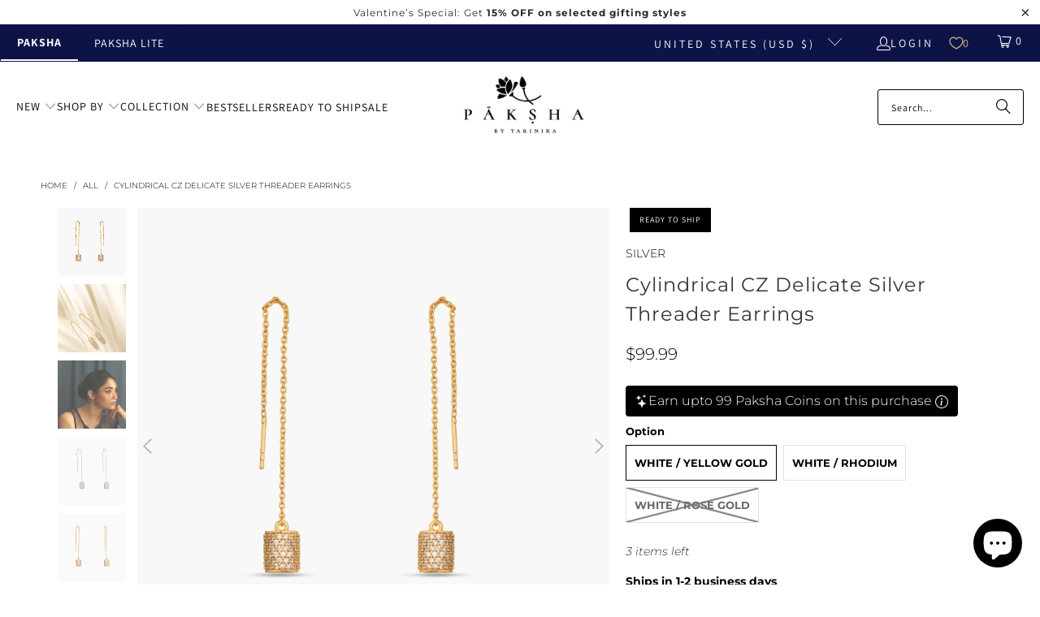

--- FILE ---
content_type: text/html; charset=utf-8
request_url: https://paksha.com/products/cylindrical-cz-delicate-silver-threader-earrings
body_size: 79115
content:


 <!DOCTYPE html>
<html class="no-js no-touch" lang="en"> <head> <!-- Google Tag Manager -->
<script>(function(w,d,s,l,i){w[l]=w[l]||[];w[l].push({'gtm.start':
new Date().getTime(),event:'gtm.js'});var f=d.getElementsByTagName(s)[0],
j=d.createElement(s),dl=l!='dataLayer'?'&l='+l:'';j.async=true;j.src=
'https://www.googletagmanager.com/gtm.js?id='+i+dl;f.parentNode.insertBefore(j,f);
})(window,document,'script','dataLayer','GTM-K6VPMBF');</script>
<!-- End Google Tag Manager --> <script>
    window.Store = window.Store || {};
    window.Store.id = 55835099288;</script> <meta charset="utf-8"> <meta http-equiv="cleartype" content="on"> <meta name="robots" content="index,follow"> <!-- Mobile Specific Metas --> <meta name="HandheldFriendly" content="True"> <meta name="MobileOptimized" content="320"> <meta name="viewport" content="width=device-width,initial-scale=1"> <meta name="theme-color" content="#ffffff"> <title>
      Discover Cylindrical CZ Delicate Silver Threader Earrings | Paksha</title> <meta name="description" content="Tyarra is simple and classy just like you. This collection is crafted in hallmarked 925 silver with delicate patterns and high-quality CZ stones."/> <!-- Preconnect Domains --> <link rel="preconnect" href="https://fonts.shopifycdn.com" /> <link rel="preconnect" href="https://cdn.shopify.com" /> <link rel="preconnect" href="https://v.shopify.com" /> <link rel="preconnect" href="https://cdn.shopifycloud.com" /> <link rel="preconnect" href="https://monorail-edge.shopifysvc.com"> <!-- fallback for browsers that don't support preconnect --> <link rel="dns-prefetch" href="https://fonts.shopifycdn.com" /> <link rel="dns-prefetch" href="https://cdn.shopify.com" /> <link rel="dns-prefetch" href="https://v.shopify.com" /> <link rel="dns-prefetch" href="https://cdn.shopifycloud.com" /> <link rel="dns-prefetch" href="https://monorail-edge.shopifysvc.com"> <!-- Preload Assets --> <link rel="preload" href="//paksha.com/cdn/shop/t/206/assets/fancybox.css?v=19278034316635137701767182545" as="style"> <link rel="preload" href="//paksha.com/cdn/shop/t/206/assets/styles.css?v=52183081850721278641767182578" as="style"> <link rel="preload" href="//paksha.com/cdn/shop/t/206/assets/jquery.min.js?v=147293088974801289311767182547" as="script"> <link rel="preload" href="//paksha.com/cdn/shop/t/206/assets/vendors.js?v=9235504914984692191767182553" as="script"> <link rel="preload" href="//paksha.com/cdn/shop/t/206/assets/sections.js?v=43486156945163017231767182578" as="script"> <link rel="preload" href="//paksha.com/cdn/shop/t/206/assets/utilities.js?v=179163551392331926031767182578" as="script"> <link rel="preload" href="//paksha.com/cdn/shop/t/206/assets/app.js?v=60410595427216450341767182578" as="script"> <!-- Stylesheet for Fancybox library --> <link href="//paksha.com/cdn/shop/t/206/assets/fancybox.css?v=19278034316635137701767182545" rel="stylesheet" type="text/css" media="all" /> <!-- Stylesheets for Turbo --> <link href="//paksha.com/cdn/shop/t/206/assets/styles.css?v=52183081850721278641767182578" rel="stylesheet" type="text/css" media="all" /> <script>
      window.lazySizesConfig = window.lazySizesConfig || {};

      lazySizesConfig.expand = 300;
      lazySizesConfig.loadHidden = false;

      /*! lazysizes - v5.2.2 - bgset plugin */
      !function(e,t){var a=function(){t(e.lazySizes),e.removeEventListener("lazyunveilread",a,!0)};t=t.bind(null,e,e.document),"object"==typeof module&&module.exports?t(require("lazysizes")):"function"==typeof define&&define.amd?define(["lazysizes"],t):e.lazySizes?a():e.addEventListener("lazyunveilread",a,!0)}(window,function(e,z,g){"use strict";var c,y,b,f,i,s,n,v,m;e.addEventListener&&(c=g.cfg,y=/\s+/g,b=/\s*\|\s+|\s+\|\s*/g,f=/^(.+?)(?:\s+\[\s*(.+?)\s*\])(?:\s+\[\s*(.+?)\s*\])?$/,i=/^\s*\(*\s*type\s*:\s*(.+?)\s*\)*\s*$/,s=/\(|\)|'/,n={contain:1,cover:1},v=function(e,t){var a;t&&((a=t.match(i))&&a[1]?e.setAttribute("type",a[1]):e.setAttribute("media",c.customMedia[t]||t))},m=function(e){var t,a,i,r;e.target._lazybgset&&(a=(t=e.target)._lazybgset,(i=t.currentSrc||t.src)&&((r=g.fire(a,"bgsetproxy",{src:i,useSrc:s.test(i)?JSON.stringify(i):i})).defaultPrevented||(a.style.backgroundImage="url("+r.detail.useSrc+")")),t._lazybgsetLoading&&(g.fire(a,"_lazyloaded",{},!1,!0),delete t._lazybgsetLoading))},addEventListener("lazybeforeunveil",function(e){var t,a,i,r,s,n,l,d,o,u;!e.defaultPrevented&&(t=e.target.getAttribute("data-bgset"))&&(o=e.target,(u=z.createElement("img")).alt="",u._lazybgsetLoading=!0,e.detail.firesLoad=!0,a=t,i=o,r=u,s=z.createElement("picture"),n=i.getAttribute(c.sizesAttr),l=i.getAttribute("data-ratio"),d=i.getAttribute("data-optimumx"),i._lazybgset&&i._lazybgset.parentNode==i&&i.removeChild(i._lazybgset),Object.defineProperty(r,"_lazybgset",{value:i,writable:!0}),Object.defineProperty(i,"_lazybgset",{value:s,writable:!0}),a=a.replace(y," ").split(b),s.style.display="none",r.className=c.lazyClass,1!=a.length||n||(n="auto"),a.forEach(function(e){var t,a=z.createElement("source");n&&"auto"!=n&&a.setAttribute("sizes",n),(t=e.match(f))?(a.setAttribute(c.srcsetAttr,t[1]),v(a,t[2]),v(a,t[3])):a.setAttribute(c.srcsetAttr,e),s.appendChild(a)}),n&&(r.setAttribute(c.sizesAttr,n),i.removeAttribute(c.sizesAttr),i.removeAttribute("sizes")),d&&r.setAttribute("data-optimumx",d),l&&r.setAttribute("data-ratio",l),s.appendChild(r),i.appendChild(s),setTimeout(function(){g.loader.unveil(u),g.rAF(function(){g.fire(u,"_lazyloaded",{},!0,!0),u.complete&&m({target:u})})}))}),z.addEventListener("load",m,!0),e.addEventListener("lazybeforesizes",function(e){var t,a,i,r;e.detail.instance==g&&e.target._lazybgset&&e.detail.dataAttr&&(t=e.target._lazybgset,i=t,r=(getComputedStyle(i)||{getPropertyValue:function(){}}).getPropertyValue("background-size"),!n[r]&&n[i.style.backgroundSize]&&(r=i.style.backgroundSize),n[a=r]&&(e.target._lazysizesParentFit=a,g.rAF(function(){e.target.setAttribute("data-parent-fit",a),e.target._lazysizesParentFit&&delete e.target._lazysizesParentFit})))},!0),z.documentElement.addEventListener("lazybeforesizes",function(e){var t,a;!e.defaultPrevented&&e.target._lazybgset&&e.detail.instance==g&&(e.detail.width=(t=e.target._lazybgset,a=g.gW(t,t.parentNode),(!t._lazysizesWidth||a>t._lazysizesWidth)&&(t._lazysizesWidth=a),t._lazysizesWidth))}))});

      /*! lazysizes - v5.2.2 */
      !function(e){var t=function(u,D,f){"use strict";var k,H;if(function(){var e;var t={lazyClass:"lazyload",loadedClass:"lazyloaded",loadingClass:"lazyloading",preloadClass:"lazypreload",errorClass:"lazyerror",autosizesClass:"lazyautosizes",srcAttr:"data-src",srcsetAttr:"data-srcset",sizesAttr:"data-sizes",minSize:40,customMedia:{},init:true,expFactor:1.5,hFac:.8,loadMode:2,loadHidden:true,ricTimeout:0,throttleDelay:125};H=u.lazySizesConfig||u.lazysizesConfig||{};for(e in t){if(!(e in H)){H[e]=t[e]}}}(),!D||!D.getElementsByClassName){return{init:function(){},cfg:H,noSupport:true}}var O=D.documentElement,a=u.HTMLPictureElement,P="addEventListener",$="getAttribute",q=u[P].bind(u),I=u.setTimeout,U=u.requestAnimationFrame||I,l=u.requestIdleCallback,j=/^picture$/i,r=["load","error","lazyincluded","_lazyloaded"],i={},G=Array.prototype.forEach,J=function(e,t){if(!i[t]){i[t]=new RegExp("(\\s|^)"+t+"(\\s|$)")}return i[t].test(e[$]("class")||"")&&i[t]},K=function(e,t){if(!J(e,t)){e.setAttribute("class",(e[$]("class")||"").trim()+" "+t)}},Q=function(e,t){var i;if(i=J(e,t)){e.setAttribute("class",(e[$]("class")||"").replace(i," "))}},V=function(t,i,e){var a=e?P:"removeEventListener";if(e){V(t,i)}r.forEach(function(e){t[a](e,i)})},X=function(e,t,i,a,r){var n=D.createEvent("Event");if(!i){i={}}i.instance=k;n.initEvent(t,!a,!r);n.detail=i;e.dispatchEvent(n);return n},Y=function(e,t){var i;if(!a&&(i=u.picturefill||H.pf)){if(t&&t.src&&!e[$]("srcset")){e.setAttribute("srcset",t.src)}i({reevaluate:true,elements:[e]})}else if(t&&t.src){e.src=t.src}},Z=function(e,t){return(getComputedStyle(e,null)||{})[t]},s=function(e,t,i){i=i||e.offsetWidth;while(i<H.minSize&&t&&!e._lazysizesWidth){i=t.offsetWidth;t=t.parentNode}return i},ee=function(){var i,a;var t=[];var r=[];var n=t;var s=function(){var e=n;n=t.length?r:t;i=true;a=false;while(e.length){e.shift()()}i=false};var e=function(e,t){if(i&&!t){e.apply(this,arguments)}else{n.push(e);if(!a){a=true;(D.hidden?I:U)(s)}}};e._lsFlush=s;return e}(),te=function(i,e){return e?function(){ee(i)}:function(){var e=this;var t=arguments;ee(function(){i.apply(e,t)})}},ie=function(e){var i;var a=0;var r=H.throttleDelay;var n=H.ricTimeout;var t=function(){i=false;a=f.now();e()};var s=l&&n>49?function(){l(t,{timeout:n});if(n!==H.ricTimeout){n=H.ricTimeout}}:te(function(){I(t)},true);return function(e){var t;if(e=e===true){n=33}if(i){return}i=true;t=r-(f.now()-a);if(t<0){t=0}if(e||t<9){s()}else{I(s,t)}}},ae=function(e){var t,i;var a=99;var r=function(){t=null;e()};var n=function(){var e=f.now()-i;if(e<a){I(n,a-e)}else{(l||r)(r)}};return function(){i=f.now();if(!t){t=I(n,a)}}},e=function(){var v,m,c,h,e;var y,z,g,p,C,b,A;var n=/^img$/i;var d=/^iframe$/i;var E="onscroll"in u&&!/(gle|ing)bot/.test(navigator.userAgent);var _=0;var w=0;var N=0;var M=-1;var x=function(e){N--;if(!e||N<0||!e.target){N=0}};var W=function(e){if(A==null){A=Z(D.body,"visibility")=="hidden"}return A||!(Z(e.parentNode,"visibility")=="hidden"&&Z(e,"visibility")=="hidden")};var S=function(e,t){var i;var a=e;var r=W(e);g-=t;b+=t;p-=t;C+=t;while(r&&(a=a.offsetParent)&&a!=D.body&&a!=O){r=(Z(a,"opacity")||1)>0;if(r&&Z(a,"overflow")!="visible"){i=a.getBoundingClientRect();r=C>i.left&&p<i.right&&b>i.top-1&&g<i.bottom+1}}return r};var t=function(){var e,t,i,a,r,n,s,l,o,u,f,c;var d=k.elements;if((h=H.loadMode)&&N<8&&(e=d.length)){t=0;M++;for(;t<e;t++){if(!d[t]||d[t]._lazyRace){continue}if(!E||k.prematureUnveil&&k.prematureUnveil(d[t])){R(d[t]);continue}if(!(l=d[t][$]("data-expand"))||!(n=l*1)){n=w}if(!u){u=!H.expand||H.expand<1?O.clientHeight>500&&O.clientWidth>500?500:370:H.expand;k._defEx=u;f=u*H.expFactor;c=H.hFac;A=null;if(w<f&&N<1&&M>2&&h>2&&!D.hidden){w=f;M=0}else if(h>1&&M>1&&N<6){w=u}else{w=_}}if(o!==n){y=innerWidth+n*c;z=innerHeight+n;s=n*-1;o=n}i=d[t].getBoundingClientRect();if((b=i.bottom)>=s&&(g=i.top)<=z&&(C=i.right)>=s*c&&(p=i.left)<=y&&(b||C||p||g)&&(H.loadHidden||W(d[t]))&&(m&&N<3&&!l&&(h<3||M<4)||S(d[t],n))){R(d[t]);r=true;if(N>9){break}}else if(!r&&m&&!a&&N<4&&M<4&&h>2&&(v[0]||H.preloadAfterLoad)&&(v[0]||!l&&(b||C||p||g||d[t][$](H.sizesAttr)!="auto"))){a=v[0]||d[t]}}if(a&&!r){R(a)}}};var i=ie(t);var B=function(e){var t=e.target;if(t._lazyCache){delete t._lazyCache;return}x(e);K(t,H.loadedClass);Q(t,H.loadingClass);V(t,L);X(t,"lazyloaded")};var a=te(B);var L=function(e){a({target:e.target})};var T=function(t,i){try{t.contentWindow.location.replace(i)}catch(e){t.src=i}};var F=function(e){var t;var i=e[$](H.srcsetAttr);if(t=H.customMedia[e[$]("data-media")||e[$]("media")]){e.setAttribute("media",t)}if(i){e.setAttribute("srcset",i)}};var s=te(function(t,e,i,a,r){var n,s,l,o,u,f;if(!(u=X(t,"lazybeforeunveil",e)).defaultPrevented){if(a){if(i){K(t,H.autosizesClass)}else{t.setAttribute("sizes",a)}}s=t[$](H.srcsetAttr);n=t[$](H.srcAttr);if(r){l=t.parentNode;o=l&&j.test(l.nodeName||"")}f=e.firesLoad||"src"in t&&(s||n||o);u={target:t};K(t,H.loadingClass);if(f){clearTimeout(c);c=I(x,2500);V(t,L,true)}if(o){G.call(l.getElementsByTagName("source"),F)}if(s){t.setAttribute("srcset",s)}else if(n&&!o){if(d.test(t.nodeName)){T(t,n)}else{t.src=n}}if(r&&(s||o)){Y(t,{src:n})}}if(t._lazyRace){delete t._lazyRace}Q(t,H.lazyClass);ee(function(){var e=t.complete&&t.naturalWidth>1;if(!f||e){if(e){K(t,"ls-is-cached")}B(u);t._lazyCache=true;I(function(){if("_lazyCache"in t){delete t._lazyCache}},9)}if(t.loading=="lazy"){N--}},true)});var R=function(e){if(e._lazyRace){return}var t;var i=n.test(e.nodeName);var a=i&&(e[$](H.sizesAttr)||e[$]("sizes"));var r=a=="auto";if((r||!m)&&i&&(e[$]("src")||e.srcset)&&!e.complete&&!J(e,H.errorClass)&&J(e,H.lazyClass)){return}t=X(e,"lazyunveilread").detail;if(r){re.updateElem(e,true,e.offsetWidth)}e._lazyRace=true;N++;s(e,t,r,a,i)};var r=ae(function(){H.loadMode=3;i()});var l=function(){if(H.loadMode==3){H.loadMode=2}r()};var o=function(){if(m){return}if(f.now()-e<999){I(o,999);return}m=true;H.loadMode=3;i();q("scroll",l,true)};return{_:function(){e=f.now();k.elements=D.getElementsByClassName(H.lazyClass);v=D.getElementsByClassName(H.lazyClass+" "+H.preloadClass);q("scroll",i,true);q("resize",i,true);q("pageshow",function(e){if(e.persisted){var t=D.querySelectorAll("."+H.loadingClass);if(t.length&&t.forEach){U(function(){t.forEach(function(e){if(e.complete){R(e)}})})}}});if(u.MutationObserver){new MutationObserver(i).observe(O,{childList:true,subtree:true,attributes:true})}else{O[P]("DOMNodeInserted",i,true);O[P]("DOMAttrModified",i,true);setInterval(i,999)}q("hashchange",i,true);["focus","mouseover","click","load","transitionend","animationend"].forEach(function(e){D[P](e,i,true)});if(/d$|^c/.test(D.readyState)){o()}else{q("load",o);D[P]("DOMContentLoaded",i);I(o,2e4)}if(k.elements.length){t();ee._lsFlush()}else{i()}},checkElems:i,unveil:R,_aLSL:l}}(),re=function(){var i;var n=te(function(e,t,i,a){var r,n,s;e._lazysizesWidth=a;a+="px";e.setAttribute("sizes",a);if(j.test(t.nodeName||"")){r=t.getElementsByTagName("source");for(n=0,s=r.length;n<s;n++){r[n].setAttribute("sizes",a)}}if(!i.detail.dataAttr){Y(e,i.detail)}});var a=function(e,t,i){var a;var r=e.parentNode;if(r){i=s(e,r,i);a=X(e,"lazybeforesizes",{width:i,dataAttr:!!t});if(!a.defaultPrevented){i=a.detail.width;if(i&&i!==e._lazysizesWidth){n(e,r,a,i)}}}};var e=function(){var e;var t=i.length;if(t){e=0;for(;e<t;e++){a(i[e])}}};var t=ae(e);return{_:function(){i=D.getElementsByClassName(H.autosizesClass);q("resize",t)},checkElems:t,updateElem:a}}(),t=function(){if(!t.i&&D.getElementsByClassName){t.i=true;re._();e._()}};return I(function(){H.init&&t()}),k={cfg:H,autoSizer:re,loader:e,init:t,uP:Y,aC:K,rC:Q,hC:J,fire:X,gW:s,rAF:ee}}(e,e.document,Date);e.lazySizes=t,"object"==typeof module&&module.exports&&(module.exports=t)}("undefined"!=typeof window?window:{});</script> <!-- Icons --> <link rel="shortcut icon" type="image/x-icon" href="//paksha.com/cdn/shop/files/32-01_180x180.png?v=1694155504"> <link rel="apple-touch-icon" href="//paksha.com/cdn/shop/files/32-01_180x180.png?v=1694155504"/> <link rel="apple-touch-icon" sizes="57x57" href="//paksha.com/cdn/shop/files/32-01_57x57.png?v=1694155504"/> <link rel="apple-touch-icon" sizes="60x60" href="//paksha.com/cdn/shop/files/32-01_60x60.png?v=1694155504"/> <link rel="apple-touch-icon" sizes="72x72" href="//paksha.com/cdn/shop/files/32-01_72x72.png?v=1694155504"/> <link rel="apple-touch-icon" sizes="76x76" href="//paksha.com/cdn/shop/files/32-01_76x76.png?v=1694155504"/> <link rel="apple-touch-icon" sizes="114x114" href="//paksha.com/cdn/shop/files/32-01_114x114.png?v=1694155504"/> <link rel="apple-touch-icon" sizes="180x180" href="//paksha.com/cdn/shop/files/32-01_180x180.png?v=1694155504"/> <link rel="apple-touch-icon" sizes="228x228" href="//paksha.com/cdn/shop/files/32-01_228x228.png?v=1694155504"/> <link rel="canonical" href="https://paksha.com/products/cylindrical-cz-delicate-silver-threader-earrings"/> <script src="//paksha.com/cdn/shop/t/206/assets/jquery.min.js?v=147293088974801289311767182547" defer></script> <script src="//paksha.com/cdn/shop/t/206/assets/currencies.js?v=1648699478663843391767182544" defer></script> <script>
      window.PXUTheme = window.PXUTheme || {};
      window.PXUTheme.version = '9.1.0';
      window.PXUTheme.name = 'Turbo';</script>
    


    
<template id="price-ui"><span class="price " data-price></span><span class="compare-at-price" data-compare-at-price></span><span class="unit-pricing" data-unit-pricing></span></template> <template id="price-ui-badge"><div class="price-ui-badge__sticker price-ui-badge__sticker--"> <span class="price-ui-badge__sticker-text" data-badge></span></div></template> <template id="price-ui__price"><span class="money" data-price></span></template> <template id="price-ui__price-range"><span class="price-min" data-price-min><span class="money" data-price></span></span> - <span class="price-max" data-price-max><span class="money" data-price></span></span></template> <template id="price-ui__unit-pricing"><span class="unit-quantity" data-unit-quantity></span> | <span class="unit-price" data-unit-price><span class="money" data-price></span></span> / <span class="unit-measurement" data-unit-measurement></span></template> <template id="price-ui-badge__percent-savings-range">Save up to <span data-price-percent></span>%</template> <template id="price-ui-badge__percent-savings">Save <span data-price-percent></span>%</template> <template id="price-ui-badge__price-savings-range">Save up to <span class="money" data-price></span></template> <template id="price-ui-badge__price-savings">Save <span class="money" data-price></span></template> <template id="price-ui-badge__on-sale">Sale</template> <template id="price-ui-badge__sold-out">Sold out</template> <template id="price-ui-badge__in-stock">In stock</template>
    
<div id="shopify-section-vertical-scrolling-announcement-bar" class="shopify-section"><link href="//paksha.com/cdn/shop/t/206/assets/vertical-scrolling-announcement-bar.css?v=108306351614970775151767182553" rel="stylesheet" type="text/css" media="all" />
<!---->

<style>
  .custom-announcement .item {
    position: absolute;
    width: 100%;
    text-align: center;
    transition: transform 0.5s ease, opacity 0.5s ease;
    opacity: 0;
    transform: translateY(100%);
  }

  .custom-announcement .item.current {
    transform: translateY(0);
    opacity: 1;
    z-index: 10;
  }

  .custom-announcement .item.previous {
    transform: translateY(100%);
    opacity: 0;
    z-index: 9;
  }

  .custom-announcement .item.next {
    transform: translateY(-100%);
    opacity: 0;
    z-index: 9;
  }

  @media only screen and (min-width: 789px) {
  .paksha-silver-jewelry {
    position: absolute;
    left: 20px;
    font-family: Barlow;
    font-size: 14px;
    font-style: normal;
    font-weight: 400;
    line-height: 20px;
    color: #0e0808;
    z-index:11;
    padding:0px !important;
  }
   .paksha-silver-jewelry:hover {
     color: #007ace !important
    }
}
@media only screen and (max-width: 789px) {
  .paksha-silver-jewelry {
    display: none;
  }
}
</style>


<!--  -->



<script>
  function close_banner() {
      document.getElementById("slideshow_announcement-bar").style.display = "none";
      document.getElementById("shopify-section-header-classic").style.top = 0;
  }
</script>


<script
  type="application/json"
  data-section-id="vertical-scrolling-announcement-bar"
  data-section-data
>
  {
    "enable_sticky": null,
    "homepage_only": null,
    "alignment": null,
    "width": null
  }
</script>




</div>
<div id="shopify-section-custom-scroll-announcement-bar" class="shopify-section"><link href="//paksha.com/cdn/shop/t/206/assets/custom-scroll-announcement-bar.css?v=78949445233080500811767182545" rel="stylesheet" type="text/css" media="all" />

<!---->

<style>

  .marquee_container {
    width: 100%;
    overflow: hidden;
    white-space: nowrap;
    background: #ffffff;
    padding: 0.2rem 0;
    /* margin- left: 12vw; */ 
  }
  .marquee {
    display: inline-block;
    animation: marquee 30s linear infinite;
  }

  .scroll-announcement-bar .item {
    position: unset;
  }

  .scroll-announcement-bar p {
     margin: 1rem auto;
  }
  
  @keyframes marquee {
    from {
      transform: translate3d(0, 0, 0);
    }
    to {
      transform: translate3d(-100%, 0, 0);
    }
  }
  .customSlider span {
    display: inline-block;
    margin-right: 50px;
  }
  
  @media only screen and (min-width: 789px) {
  .paksha-silver-jewelry {
    position: absolute;
    left: 20px;
    font-family: Barlow;
    font-size: 14px;
    font-style: normal;
    font-weight: 400;
    line-height: 20px;
    color: #000000;
    z-index:11;
    padding:0px !important;
    background: #ffffff;
    padding-right: 10px !important;
  }
   .paksha-silver-jewelry:hover {
     color: #007ace !important
    }
}

@media only screen and (min-width: 789px) and (max-width: 1024px) {
  .marquee_container {
    /* margin-left: 17vw; */
  }
}
@media only screen and (max-width: 789px) {
  .paksha-silver-jewelry {
    display: none;
  }

  .marquee_container {
    /* margin-left: unset; */
  }
}

@media only screen and (min-width: 2560px) {
  .marquee_container {
    /* margin-left: 7vw; */
  }
}
  
</style>




<!--  -->

<script>
  function close_banner() {
      document.getElementById("slideshow_announcement-bar").style.display = "none";
      document.getElementById("shopify-section-header-classic").style.top = 0;
  }
</script>


<script
  type="application/json"
  data-section-id="custom-scroll-announcement-bar"
  data-section-data
>
  {
    "enable_sticky": null,
    "homepage_only": null,
    "alignment": null,
    "width": null
  }
</script>




</div>
<script>
      
window.PXUTheme = window.PXUTheme || {};


window.PXUTheme.theme_settings = {};
window.PXUTheme.currency = {};
window.PXUTheme.routes = window.PXUTheme.routes || {};


window.PXUTheme.theme_settings.display_tos_checkbox = false;
window.PXUTheme.theme_settings.go_to_checkout = true;
window.PXUTheme.theme_settings.cart_action = "ajax";
window.PXUTheme.theme_settings.cart_shipping_calculator = false;


window.PXUTheme.theme_settings.collection_swatches = false;
window.PXUTheme.theme_settings.collection_secondary_image = true;


window.PXUTheme.currency.show_multiple_currencies = false;
window.PXUTheme.currency.shop_currency = "USD";
window.PXUTheme.currency.default_currency = "USD";
window.PXUTheme.currency.display_format = "money_format";
window.PXUTheme.currency.money_format = "${{amount}}";
window.PXUTheme.currency.money_format_no_currency = "${{amount}}";
window.PXUTheme.currency.money_format_currency = "${{amount}} USD";
window.PXUTheme.currency.native_multi_currency = true;
window.PXUTheme.currency.iso_code = "USD";
window.PXUTheme.currency.symbol = "$";


window.PXUTheme.theme_settings.display_inventory_left = true;
window.PXUTheme.theme_settings.inventory_threshold = 5;
window.PXUTheme.theme_settings.limit_quantity = false;


window.PXUTheme.theme_settings.menu_position = null;


window.PXUTheme.theme_settings.newsletter_popup = false;
window.PXUTheme.theme_settings.newsletter_popup_days = "2";
window.PXUTheme.theme_settings.newsletter_popup_mobile = true;
window.PXUTheme.theme_settings.newsletter_popup_seconds = 8;


window.PXUTheme.theme_settings.pagination_type = "basic_pagination";


window.PXUTheme.theme_settings.enable_shopify_collection_badges = false;
window.PXUTheme.theme_settings.quick_shop_thumbnail_position = null;
window.PXUTheme.theme_settings.product_form_style = "radio";
window.PXUTheme.theme_settings.sale_banner_enabled = true;
window.PXUTheme.theme_settings.display_savings = true;
window.PXUTheme.theme_settings.display_sold_out_price = false;
window.PXUTheme.theme_settings.free_text = "Free";
window.PXUTheme.theme_settings.video_looping = null;
window.PXUTheme.theme_settings.quick_shop_style = "inline";
window.PXUTheme.theme_settings.hover_enabled = false;


window.PXUTheme.routes.cart_url = "/cart";
window.PXUTheme.routes.cart_update_url = "/cart/update";
window.PXUTheme.routes.root_url = "/";
window.PXUTheme.routes.search_url = "/search";
window.PXUTheme.routes.all_products_collection_url = "/collections/all";
window.PXUTheme.routes.product_recommendations_url = "/recommendations/products";
window.PXUTheme.routes.predictive_search_url = "/search/suggest";


window.PXUTheme.theme_settings.image_loading_style = "blur-up";


window.PXUTheme.theme_settings.enable_autocomplete = true;


window.PXUTheme.theme_settings.page_dots_enabled = true;
window.PXUTheme.theme_settings.slideshow_arrow_size = "light";


window.PXUTheme.theme_settings.quick_shop_enabled = true;


window.PXUTheme.translation = {};


window.PXUTheme.translation.agree_to_terms_warning = "You must agree with the terms and conditions to checkout.";
window.PXUTheme.translation.one_item_left = "item left";
window.PXUTheme.translation.items_left_text = "items left";
window.PXUTheme.translation.cart_savings_text = "Total Savings";
window.PXUTheme.translation.cart_discount_text = "Discount";
window.PXUTheme.translation.cart_subtotal_text = "Subtotal";
window.PXUTheme.translation.cart_remove_text = "Remove";
window.PXUTheme.translation.cart_free_text = "Free";


window.PXUTheme.translation.newsletter_success_text = "Thank you for joining! Use code : LOYAL10";


window.PXUTheme.translation.notify_email = "Enter your email address...";
window.PXUTheme.translation.notify_email_value = "Translation missing: en.contact.fields.email";
window.PXUTheme.translation.notify_email_send = "Send";
window.PXUTheme.translation.notify_message_first = "Please notify me when ";
window.PXUTheme.translation.notify_message_last = " becomes available - ";
window.PXUTheme.translation.notify_success_text = "Thanks! We will notify you when this product becomes available!";


window.PXUTheme.translation.add_to_cart = "Add to Cart";
window.PXUTheme.translation.coming_soon_text = "Coming Soon";
window.PXUTheme.translation.sold_out_text = "Sold Out";
window.PXUTheme.translation.sale_text = "Sale";
window.PXUTheme.translation.savings_text = "You Save";
window.PXUTheme.translation.from_text = "from";
window.PXUTheme.translation.new_text = "New";
window.PXUTheme.translation.pre_order_text = "Pre-Order";
window.PXUTheme.translation.unavailable_text = "Unavailable";


window.PXUTheme.translation.all_results = "View all results";
window.PXUTheme.translation.no_results = "Sorry, no results!";


window.PXUTheme.media_queries = {};
window.PXUTheme.media_queries.small = window.matchMedia( "(max-width: 480px)" );
window.PXUTheme.media_queries.medium = window.matchMedia( "(max-width: 798px)" );
window.PXUTheme.media_queries.large = window.matchMedia( "(min-width: 799px)" );
window.PXUTheme.media_queries.larger = window.matchMedia( "(min-width: 960px)" );
window.PXUTheme.media_queries.xlarge = window.matchMedia( "(min-width: 1200px)" );
window.PXUTheme.media_queries.ie10 = window.matchMedia( "all and (-ms-high-contrast: none), (-ms-high-contrast: active)" );
window.PXUTheme.media_queries.tablet = window.matchMedia( "only screen and (min-width: 799px) and (max-width: 1024px)" );
window.PXUTheme.media_queries.mobile_and_tablet = window.matchMedia( "(max-width: 1024px)" );</script> <script src="//paksha.com/cdn/shop/t/206/assets/vendors.js?v=9235504914984692191767182553" defer></script> <script src="//paksha.com/cdn/shop/t/206/assets/sections.js?v=43486156945163017231767182578" defer></script> <script src="//paksha.com/cdn/shop/t/206/assets/utilities.js?v=179163551392331926031767182578" defer></script> <script src="//paksha.com/cdn/shop/t/206/assets/app.js?v=60410595427216450341767182578" defer></script> <script></script> <!-- pxu-sections-js start DO NOT EDIT --><script src="//paksha.com/cdn/shop/t/206/assets/pxu-sections.js?v=78992380889438172771767182548" defer></script><!-- DO NOT EDIT pxu-sections-js end-->
<script>window.performance && window.performance.mark && window.performance.mark('shopify.content_for_header.start');</script><meta name="facebook-domain-verification" content="q4eu3jeupc9erphquc6e4imfpjbdch">
<meta name="facebook-domain-verification" content="q4eu3jeupc9erphquc6e4imfpjbdch">
<meta name="google-site-verification" content="jw1Q1rkjgCGl5HIRnkgVJnDbwYEV_sptbmE2NAF1SKM">
<meta id="shopify-digital-wallet" name="shopify-digital-wallet" content="/55835099288/digital_wallets/dialog">
<meta name="shopify-checkout-api-token" content="81c88d7d505a618b84551050bcf782a8">
<meta id="in-context-paypal-metadata" data-shop-id="55835099288" data-venmo-supported="true" data-environment="production" data-locale="en_US" data-paypal-v4="true" data-currency="USD">
<link rel="alternate" type="application/json+oembed" href="https://paksha.com/products/cylindrical-cz-delicate-silver-threader-earrings.oembed">
<script async="async" src="/checkouts/internal/preloads.js?locale=en-US"></script>
<link rel="preconnect" href="https://shop.app" crossorigin="anonymous">
<script async="async" src="https://shop.app/checkouts/internal/preloads.js?locale=en-US&shop_id=55835099288" crossorigin="anonymous"></script>
<script id="apple-pay-shop-capabilities" type="application/json">{"shopId":55835099288,"countryCode":"US","currencyCode":"USD","merchantCapabilities":["supports3DS"],"merchantId":"gid:\/\/shopify\/Shop\/55835099288","merchantName":"Paksha","requiredBillingContactFields":["postalAddress","email","phone"],"requiredShippingContactFields":["postalAddress","email","phone"],"shippingType":"shipping","supportedNetworks":["visa","masterCard","amex","discover","elo","jcb"],"total":{"type":"pending","label":"Paksha","amount":"1.00"},"shopifyPaymentsEnabled":true,"supportsSubscriptions":true}</script>
<script id="shopify-features" type="application/json">{"accessToken":"81c88d7d505a618b84551050bcf782a8","betas":["rich-media-storefront-analytics"],"domain":"paksha.com","predictiveSearch":true,"shopId":55835099288,"locale":"en"}</script>
<script>var Shopify = Shopify || {};
Shopify.shop = "paksha-store.myshopify.com";
Shopify.locale = "en";
Shopify.currency = {"active":"USD","rate":"1.0"};
Shopify.country = "US";
Shopify.theme = {"name":"03\/01\/2026","id":158348181740,"schema_name":"Turbo","schema_version":"9.4.0","theme_store_id":null,"role":"main"};
Shopify.theme.handle = "null";
Shopify.theme.style = {"id":null,"handle":null};
Shopify.cdnHost = "paksha.com/cdn";
Shopify.routes = Shopify.routes || {};
Shopify.routes.root = "/";</script>
<script type="module">!function(o){(o.Shopify=o.Shopify||{}).modules=!0}(window);</script>
<script>!function(o){function n(){var o=[];function n(){o.push(Array.prototype.slice.apply(arguments))}return n.q=o,n}var t=o.Shopify=o.Shopify||{};t.loadFeatures=n(),t.autoloadFeatures=n()}(window);</script>
<script>
  window.ShopifyPay = window.ShopifyPay || {};
  window.ShopifyPay.apiHost = "shop.app\/pay";
  window.ShopifyPay.redirectState = null;
</script>
<script id="shop-js-analytics" type="application/json">{"pageType":"product"}</script>
<script defer="defer" async type="module" src="//paksha.com/cdn/shopifycloud/shop-js/modules/v2/client.init-shop-cart-sync_BN7fPSNr.en.esm.js"></script>
<script defer="defer" async type="module" src="//paksha.com/cdn/shopifycloud/shop-js/modules/v2/chunk.common_Cbph3Kss.esm.js"></script>
<script defer="defer" async type="module" src="//paksha.com/cdn/shopifycloud/shop-js/modules/v2/chunk.modal_DKumMAJ1.esm.js"></script>
<script type="module">
  await import("//paksha.com/cdn/shopifycloud/shop-js/modules/v2/client.init-shop-cart-sync_BN7fPSNr.en.esm.js");
await import("//paksha.com/cdn/shopifycloud/shop-js/modules/v2/chunk.common_Cbph3Kss.esm.js");
await import("//paksha.com/cdn/shopifycloud/shop-js/modules/v2/chunk.modal_DKumMAJ1.esm.js");

  window.Shopify.SignInWithShop?.initShopCartSync?.({"fedCMEnabled":true,"windoidEnabled":true});

</script>
<script defer="defer" async type="module" src="//paksha.com/cdn/shopifycloud/shop-js/modules/v2/client.payment-terms_BxzfvcZJ.en.esm.js"></script>
<script defer="defer" async type="module" src="//paksha.com/cdn/shopifycloud/shop-js/modules/v2/chunk.common_Cbph3Kss.esm.js"></script>
<script defer="defer" async type="module" src="//paksha.com/cdn/shopifycloud/shop-js/modules/v2/chunk.modal_DKumMAJ1.esm.js"></script>
<script type="module">
  await import("//paksha.com/cdn/shopifycloud/shop-js/modules/v2/client.payment-terms_BxzfvcZJ.en.esm.js");
await import("//paksha.com/cdn/shopifycloud/shop-js/modules/v2/chunk.common_Cbph3Kss.esm.js");
await import("//paksha.com/cdn/shopifycloud/shop-js/modules/v2/chunk.modal_DKumMAJ1.esm.js");

  
</script>
<script>
  window.Shopify = window.Shopify || {};
  if (!window.Shopify.featureAssets) window.Shopify.featureAssets = {};
  window.Shopify.featureAssets['shop-js'] = {"shop-cart-sync":["modules/v2/client.shop-cart-sync_CJVUk8Jm.en.esm.js","modules/v2/chunk.common_Cbph3Kss.esm.js","modules/v2/chunk.modal_DKumMAJ1.esm.js"],"init-fed-cm":["modules/v2/client.init-fed-cm_7Fvt41F4.en.esm.js","modules/v2/chunk.common_Cbph3Kss.esm.js","modules/v2/chunk.modal_DKumMAJ1.esm.js"],"init-shop-email-lookup-coordinator":["modules/v2/client.init-shop-email-lookup-coordinator_Cc088_bR.en.esm.js","modules/v2/chunk.common_Cbph3Kss.esm.js","modules/v2/chunk.modal_DKumMAJ1.esm.js"],"init-windoid":["modules/v2/client.init-windoid_hPopwJRj.en.esm.js","modules/v2/chunk.common_Cbph3Kss.esm.js","modules/v2/chunk.modal_DKumMAJ1.esm.js"],"shop-button":["modules/v2/client.shop-button_B0jaPSNF.en.esm.js","modules/v2/chunk.common_Cbph3Kss.esm.js","modules/v2/chunk.modal_DKumMAJ1.esm.js"],"shop-cash-offers":["modules/v2/client.shop-cash-offers_DPIskqss.en.esm.js","modules/v2/chunk.common_Cbph3Kss.esm.js","modules/v2/chunk.modal_DKumMAJ1.esm.js"],"shop-toast-manager":["modules/v2/client.shop-toast-manager_CK7RT69O.en.esm.js","modules/v2/chunk.common_Cbph3Kss.esm.js","modules/v2/chunk.modal_DKumMAJ1.esm.js"],"init-shop-cart-sync":["modules/v2/client.init-shop-cart-sync_BN7fPSNr.en.esm.js","modules/v2/chunk.common_Cbph3Kss.esm.js","modules/v2/chunk.modal_DKumMAJ1.esm.js"],"init-customer-accounts-sign-up":["modules/v2/client.init-customer-accounts-sign-up_CfPf4CXf.en.esm.js","modules/v2/client.shop-login-button_DeIztwXF.en.esm.js","modules/v2/chunk.common_Cbph3Kss.esm.js","modules/v2/chunk.modal_DKumMAJ1.esm.js"],"pay-button":["modules/v2/client.pay-button_CgIwFSYN.en.esm.js","modules/v2/chunk.common_Cbph3Kss.esm.js","modules/v2/chunk.modal_DKumMAJ1.esm.js"],"init-customer-accounts":["modules/v2/client.init-customer-accounts_DQ3x16JI.en.esm.js","modules/v2/client.shop-login-button_DeIztwXF.en.esm.js","modules/v2/chunk.common_Cbph3Kss.esm.js","modules/v2/chunk.modal_DKumMAJ1.esm.js"],"avatar":["modules/v2/client.avatar_BTnouDA3.en.esm.js"],"init-shop-for-new-customer-accounts":["modules/v2/client.init-shop-for-new-customer-accounts_CsZy_esa.en.esm.js","modules/v2/client.shop-login-button_DeIztwXF.en.esm.js","modules/v2/chunk.common_Cbph3Kss.esm.js","modules/v2/chunk.modal_DKumMAJ1.esm.js"],"shop-follow-button":["modules/v2/client.shop-follow-button_BRMJjgGd.en.esm.js","modules/v2/chunk.common_Cbph3Kss.esm.js","modules/v2/chunk.modal_DKumMAJ1.esm.js"],"checkout-modal":["modules/v2/client.checkout-modal_B9Drz_yf.en.esm.js","modules/v2/chunk.common_Cbph3Kss.esm.js","modules/v2/chunk.modal_DKumMAJ1.esm.js"],"shop-login-button":["modules/v2/client.shop-login-button_DeIztwXF.en.esm.js","modules/v2/chunk.common_Cbph3Kss.esm.js","modules/v2/chunk.modal_DKumMAJ1.esm.js"],"lead-capture":["modules/v2/client.lead-capture_DXYzFM3R.en.esm.js","modules/v2/chunk.common_Cbph3Kss.esm.js","modules/v2/chunk.modal_DKumMAJ1.esm.js"],"shop-login":["modules/v2/client.shop-login_CA5pJqmO.en.esm.js","modules/v2/chunk.common_Cbph3Kss.esm.js","modules/v2/chunk.modal_DKumMAJ1.esm.js"],"payment-terms":["modules/v2/client.payment-terms_BxzfvcZJ.en.esm.js","modules/v2/chunk.common_Cbph3Kss.esm.js","modules/v2/chunk.modal_DKumMAJ1.esm.js"]};
</script>
<script>(function() {
  var isLoaded = false;
  function asyncLoad() {
    if (isLoaded) return;
    isLoaded = true;
    var urls = ["https:\/\/cdn.logbase.io\/lb-upsell-wrapper.js?shop=paksha-store.myshopify.com","https:\/\/omnisnippet1.com\/platforms\/shopify.js?source=scriptTag\u0026v=2025-05-15T12\u0026shop=paksha-store.myshopify.com","\/\/cdn.shopify.com\/proxy\/0a8c33c877ed6ce34a86678912e91be66ca7a52622219e1f0b5a1d0eccc97b38\/d1639lhkj5l89m.cloudfront.net\/js\/storefront\/uppromote.js?shop=paksha-store.myshopify.com\u0026sp-cache-control=cHVibGljLCBtYXgtYWdlPTkwMA","https:\/\/cdn.nfcube.com\/instafeed-79632bff15eab4e4e4d660d7fa4a3a8f.js?shop=paksha-store.myshopify.com","https:\/\/personalize.attryb.com\/load?writeKey=undefined\u0026dataPlaneUrl=clickstream.attryb.com\u0026shop=paksha-store.myshopify.com","https:\/\/personalize.attryb.com\/load?writeKey=undefined\u0026dataPlaneUrl=clickstream.attryb.com\u0026shop=paksha-store.myshopify.com","https:\/\/personalize.attryb.com\/load?writeKey=undefined\u0026dataPlaneUrl=clickstream.attryb.com\u0026shop=paksha-store.myshopify.com","https:\/\/personalize.attryb.com\/load?writeKey=2ojmZokBwntChmnSLAsOKgRAWf3\u0026dataPlaneUrl=clickstream.attryb.com\u0026shop=paksha-store.myshopify.com"];
    for (var i = 0; i <urls.length; i++) {
      var s = document.createElement('script');
      s.type = 'text/javascript';
      s.async = true;
      s.src = urls[i];
      var x = document.getElementsByTagName('script')[0];
      x.parentNode.insertBefore(s, x);
    }
  };
  if(window.attachEvent) {
    window.attachEvent('onload', asyncLoad);
  } else {
    window.addEventListener('load', asyncLoad, false);
  }
})();</script>
<script id="__st">var __st={"a":55835099288,"offset":-21600,"reqid":"bd014a7e-ca9c-46f0-a0ca-babc311f41cc-1769756958","pageurl":"paksha.com\/products\/cylindrical-cz-delicate-silver-threader-earrings","u":"b8483b31c5fd","p":"product","rtyp":"product","rid":7842009088236};</script>
<script>window.ShopifyPaypalV4VisibilityTracking = true;</script>
<script id="captcha-bootstrap">!function(){'use strict';const t='contact',e='account',n='new_comment',o=[[t,t],['blogs',n],['comments',n],[t,'customer']],c=[[e,'customer_login'],[e,'guest_login'],[e,'recover_customer_password'],[e,'create_customer']],r=t=>t.map((([t,e])=>`form[action*='/${t}']:not([data-nocaptcha='true']) input[name='form_type'][value='${e}']`)).join(','),a=t=>()=>t?[...document.querySelectorAll(t)].map((t=>t.form)):[];function s(){const t=[...o],e=r(t);return a(e)}const i='password',u='form_key',d=['recaptcha-v3-token','g-recaptcha-response','h-captcha-response',i],f=()=>{try{return window.sessionStorage}catch{return}},m='__shopify_v',_=t=>t.elements[u];function p(t,e,n=!1){try{const o=window.sessionStorage,c=JSON.parse(o.getItem(e)),{data:r}=function(t){const{data:e,action:n}=t;return t[m]||n?{data:e,action:n}:{data:t,action:n}}(c);for(const[e,n]of Object.entries(r))t.elements[e]&&(t.elements[e].value=n);n&&o.removeItem(e)}catch(o){console.error('form repopulation failed',{error:o})}}const l='form_type',E='cptcha';function T(t){t.dataset[E]=!0}const w=window,h=w.document,L='Shopify',v='ce_forms',y='captcha';let A=!1;((t,e)=>{const n=(g='f06e6c50-85a8-45c8-87d0-21a2b65856fe',I='https://cdn.shopify.com/shopifycloud/storefront-forms-hcaptcha/ce_storefront_forms_captcha_hcaptcha.v1.5.2.iife.js',D={infoText:'Protected by hCaptcha',privacyText:'Privacy',termsText:'Terms'},(t,e,n)=>{const o=w[L][v],c=o.bindForm;if(c)return c(t,g,e,D).then(n);var r;o.q.push([[t,g,e,D],n]),r=I,A||(h.body.append(Object.assign(h.createElement('script'),{id:'captcha-provider',async:!0,src:r})),A=!0)});var g,I,D;w[L]=w[L]||{},w[L][v]=w[L][v]||{},w[L][v].q=[],w[L][y]=w[L][y]||{},w[L][y].protect=function(t,e){n(t,void 0,e),T(t)},Object.freeze(w[L][y]),function(t,e,n,w,h,L){const[v,y,A,g]=function(t,e,n){const i=e?o:[],u=t?c:[],d=[...i,...u],f=r(d),m=r(i),_=r(d.filter((([t,e])=>n.includes(e))));return[a(f),a(m),a(_),s()]}(w,h,L),I=t=>{const e=t.target;return e instanceof HTMLFormElement?e:e&&e.form},D=t=>v().includes(t);t.addEventListener('submit',(t=>{const e=I(t);if(!e)return;const n=D(e)&&!e.dataset.hcaptchaBound&&!e.dataset.recaptchaBound,o=_(e),c=g().includes(e)&&(!o||!o.value);(n||c)&&t.preventDefault(),c&&!n&&(function(t){try{if(!f())return;!function(t){const e=f();if(!e)return;const n=_(t);if(!n)return;const o=n.value;o&&e.removeItem(o)}(t);const e=Array.from(Array(32),(()=>Math.random().toString(36)[2])).join('');!function(t,e){_(t)||t.append(Object.assign(document.createElement('input'),{type:'hidden',name:u})),t.elements[u].value=e}(t,e),function(t,e){const n=f();if(!n)return;const o=[...t.querySelectorAll(`input[type='${i}']`)].map((({name:t})=>t)),c=[...d,...o],r={};for(const[a,s]of new FormData(t).entries())c.includes(a)||(r[a]=s);n.setItem(e,JSON.stringify({[m]:1,action:t.action,data:r}))}(t,e)}catch(e){console.error('failed to persist form',e)}}(e),e.submit())}));const S=(t,e)=>{t&&!t.dataset[E]&&(n(t,e.some((e=>e===t))),T(t))};for(const o of['focusin','change'])t.addEventListener(o,(t=>{const e=I(t);D(e)&&S(e,y())}));const B=e.get('form_key'),M=e.get(l),P=B&&M;t.addEventListener('DOMContentLoaded',(()=>{const t=y();if(P)for(const e of t)e.elements[l].value===M&&p(e,B);[...new Set([...A(),...v().filter((t=>'true'===t.dataset.shopifyCaptcha))])].forEach((e=>S(e,t)))}))}(h,new URLSearchParams(w.location.search),n,t,e,['guest_login'])})(!0,!0)}();</script>
<script integrity="sha256-4kQ18oKyAcykRKYeNunJcIwy7WH5gtpwJnB7kiuLZ1E=" data-source-attribution="shopify.loadfeatures" defer="defer" src="//paksha.com/cdn/shopifycloud/storefront/assets/storefront/load_feature-a0a9edcb.js" crossorigin="anonymous"></script>
<script crossorigin="anonymous" defer="defer" src="//paksha.com/cdn/shopifycloud/storefront/assets/shopify_pay/storefront-65b4c6d7.js?v=20250812"></script>
<script data-source-attribution="shopify.dynamic_checkout.dynamic.init">var Shopify=Shopify||{};Shopify.PaymentButton=Shopify.PaymentButton||{isStorefrontPortableWallets:!0,init:function(){window.Shopify.PaymentButton.init=function(){};var t=document.createElement("script");t.src="https://paksha.com/cdn/shopifycloud/portable-wallets/latest/portable-wallets.en.js",t.type="module",document.head.appendChild(t)}};
</script>
<script data-source-attribution="shopify.dynamic_checkout.buyer_consent">
  function portableWalletsHideBuyerConsent(e){var t=document.getElementById("shopify-buyer-consent"),n=document.getElementById("shopify-subscription-policy-button");t&&n&&(t.classList.add("hidden"),t.setAttribute("aria-hidden","true"),n.removeEventListener("click",e))}function portableWalletsShowBuyerConsent(e){var t=document.getElementById("shopify-buyer-consent"),n=document.getElementById("shopify-subscription-policy-button");t&&n&&(t.classList.remove("hidden"),t.removeAttribute("aria-hidden"),n.addEventListener("click",e))}window.Shopify?.PaymentButton&&(window.Shopify.PaymentButton.hideBuyerConsent=portableWalletsHideBuyerConsent,window.Shopify.PaymentButton.showBuyerConsent=portableWalletsShowBuyerConsent);
</script>
<script data-source-attribution="shopify.dynamic_checkout.cart.bootstrap">document.addEventListener("DOMContentLoaded",(function(){function t(){return document.querySelector("shopify-accelerated-checkout-cart, shopify-accelerated-checkout")}if(t())Shopify.PaymentButton.init();else{new MutationObserver((function(e,n){t()&&(Shopify.PaymentButton.init(),n.disconnect())})).observe(document.body,{childList:!0,subtree:!0})}}));
</script>
<script id='scb4127' type='text/javascript' async='' src='https://paksha.com/cdn/shopifycloud/privacy-banner/storefront-banner.js'></script><link id="shopify-accelerated-checkout-styles" rel="stylesheet" media="screen" href="https://paksha.com/cdn/shopifycloud/portable-wallets/latest/accelerated-checkout-backwards-compat.css" crossorigin="anonymous">
<style id="shopify-accelerated-checkout-cart">
        #shopify-buyer-consent {
  margin-top: 1em;
  display: inline-block;
  width: 100%;
}

#shopify-buyer-consent.hidden {
  display: none;
}

#shopify-subscription-policy-button {
  background: none;
  border: none;
  padding: 0;
  text-decoration: underline;
  font-size: inherit;
  cursor: pointer;
}

#shopify-subscription-policy-button::before {
  box-shadow: none;
}

      </style>

<script>window.performance && window.performance.mark && window.performance.mark('shopify.content_for_header.end');</script>

    

<meta name="author" content="Paksha">
<meta property="og:url" content="https://paksha.com/products/cylindrical-cz-delicate-silver-threader-earrings">
<meta property="og:site_name" content="Paksha"> <meta property="og:type" content="product"> <meta property="og:title" content="Cylindrical CZ Delicate Silver Threader Earrings"> <meta property="og:image" content="https://paksha.com/cdn/shop/products/3O9A0011copycopy_600x.jpg?v=1671347895"> <meta property="og:image:secure_url" content="https://paksha.com/cdn/shop/products/3O9A0011copycopy_600x.jpg?v=1671347895"> <meta property="og:image:width" content="1500"> <meta property="og:image:height" content="1500"> <meta property="og:image" content="https://paksha.com/cdn/shop/products/3O9A0453copy_600x.jpg?v=1671347917"> <meta property="og:image:secure_url" content="https://paksha.com/cdn/shop/products/3O9A0453copy_600x.jpg?v=1671347917"> <meta property="og:image:width" content="1500"> <meta property="og:image:height" content="1500"> <meta property="og:image" content="https://paksha.com/cdn/shop/products/3O9A0801_600x.jpg?v=1671347946"> <meta property="og:image:secure_url" content="https://paksha.com/cdn/shop/products/3O9A0801_600x.jpg?v=1671347946"> <meta property="og:image:width" content="1500"> <meta property="og:image:height" content="1500"> <meta property="product:price:amount" content="99.99"> <meta property="product:price:currency" content="USD"> <meta property="og:description" content="Tyarra is simple and classy just like you. This collection is crafted in hallmarked 925 silver with delicate patterns and high-quality CZ stones.">




<meta name="twitter:card" content="summary"> <meta name="twitter:title" content="Cylindrical CZ Delicate Silver Threader Earrings"> <meta name="twitter:description" content="Description
Tyarra is simple and classy just like you. This collection is crafted in hallmarked 925 silver with delicate patterns and high-quality CZ stones.

The delicate CZ cylindrical shape charms make these threader earrings perfect for those looking for a whimsical, minimalist style. Wear it alone or layer it with a minimal necklace for a chic look.

 
Product Information


Materials used: 925 Silver with 1.0-microns Rose, Gold &amp;amp; Rhodium Plating

Stones: Semi precious stones

Length:  8.5 cm 

Findings: Hook &amp;amp; links
"> <meta name="twitter:image" content="https://paksha.com/cdn/shop/products/3O9A0011copycopy_240x.jpg?v=1671347895"> <meta name="twitter:image:width" content="240"> <meta name="twitter:image:height" content="240"> <meta name="twitter:image:alt" content="Cylindrical CZ Delicate Silver Threader Earrings"> <meta name="google-site-verification" content="T4I-3ab33DVl2a3tqTWxuuUW3L4DyAlFqI7PiiZolro" /> <!--   404 redirect --> <script>
        const notFoundRoute = 'https://paksha.com/pages/page-not-found'
        const urlPath = window.location.pathname
        // Check if the current page is a 404 error page
        if (document.title === '404 Not Found - Paksha' && urlPath !== `/pages/page-not-found` ) {
          // Redirect to the custom 404 page
          window.location.href = notFoundRoute;
        }</script> <!--   404 redirect --> <!-- pxu-sections-css start DO NOT EDIT --><link href="//paksha.com/cdn/shop/t/206/assets/pxu-sections.css?v=139104160679854853131767182548" rel="stylesheet" type="text/css" media="all" /><!-- DO NOT EDIT pxu-sections-css end--> <script type="text/javascript">
    (function(c,l,a,r,i,t,y){
        c[a]=c[a]||function(){(c[a].q=c[a].q||[]).push(arguments)};
        t=l.createElement(r);t.async=1;t.src="https://www.clarity.ms/tag/"+i;
        y=l.getElementsByTagName(r)[0];y.parentNode.insertBefore(t,y);
    })(window, document, "clarity", "script", "i7qx48gob9");
</script>
    
<!-- BEGIN app block: shopify://apps/judge-me-reviews/blocks/judgeme_core/61ccd3b1-a9f2-4160-9fe9-4fec8413e5d8 --><!-- Start of Judge.me Core -->






<link rel="dns-prefetch" href="https://cdnwidget.judge.me">
<link rel="dns-prefetch" href="https://cdn.judge.me">
<link rel="dns-prefetch" href="https://cdn1.judge.me">
<link rel="dns-prefetch" href="https://api.judge.me">

<script data-cfasync='false' class='jdgm-settings-script'>window.jdgmSettings={"pagination":5,"disable_web_reviews":false,"badge_no_review_text":"No reviews","badge_n_reviews_text":"{{ n }} review/reviews","badge_star_color":"#0E1347","hide_badge_preview_if_no_reviews":true,"badge_hide_text":true,"enforce_center_preview_badge":false,"widget_title":"Customer Reviews","widget_open_form_text":"Write a review","widget_close_form_text":"Cancel review","widget_refresh_page_text":"Refresh page","widget_summary_text":"Based on {{ number_of_reviews }} review/reviews","widget_no_review_text":"Be the first to write a review","widget_name_field_text":"Display name","widget_verified_name_field_text":"Verified Name (public)","widget_name_placeholder_text":"Display name","widget_required_field_error_text":"This field is required.","widget_email_field_text":"Email address","widget_verified_email_field_text":"Verified Email (private, can not be edited)","widget_email_placeholder_text":"Your email address","widget_email_field_error_text":"Please enter a valid email address.","widget_rating_field_text":"Rating","widget_review_title_field_text":"Review Title","widget_review_title_placeholder_text":"Give your review a title","widget_review_body_field_text":"Review content","widget_review_body_placeholder_text":"Start writing here...","widget_pictures_field_text":"Picture/Video (optional)","widget_submit_review_text":"Submit Review","widget_submit_verified_review_text":"Submit Verified Review","widget_submit_success_msg_with_auto_publish":"Thank you! Please refresh the page in a few moments to see your review. You can remove or edit your review by logging into \u003ca href='https://judge.me/login' target='_blank' rel='nofollow noopener'\u003eJudge.me\u003c/a\u003e","widget_submit_success_msg_no_auto_publish":"Thank you! Your review will be published as soon as it is approved by the shop admin. You can remove or edit your review by logging into \u003ca href='https://judge.me/login' target='_blank' rel='nofollow noopener'\u003eJudge.me\u003c/a\u003e","widget_show_default_reviews_out_of_total_text":"Showing {{ n_reviews_shown }} out of {{ n_reviews }} reviews.","widget_show_all_link_text":"Show all","widget_show_less_link_text":"Show less","widget_author_said_text":"{{ reviewer_name }} said:","widget_days_text":"{{ n }} days ago","widget_weeks_text":"{{ n }} week/weeks ago","widget_months_text":"{{ n }} month/months ago","widget_years_text":"{{ n }} year/years ago","widget_yesterday_text":"Yesterday","widget_today_text":"Today","widget_replied_text":"\u003e\u003e {{ shop_name }} replied:","widget_read_more_text":"Read more","widget_reviewer_name_as_initial":"","widget_rating_filter_color":"#fbcd0a","widget_rating_filter_see_all_text":"See all reviews","widget_sorting_most_recent_text":"Most Recent","widget_sorting_highest_rating_text":"Highest Rating","widget_sorting_lowest_rating_text":"Lowest Rating","widget_sorting_with_pictures_text":"Only Pictures","widget_sorting_most_helpful_text":"Most Helpful","widget_open_question_form_text":"Ask a question","widget_reviews_subtab_text":"Reviews","widget_questions_subtab_text":"Questions","widget_question_label_text":"Question","widget_answer_label_text":"Answer","widget_question_placeholder_text":"Write your question here","widget_submit_question_text":"Submit Question","widget_question_submit_success_text":"Thank you for your question! We will notify you once it gets answered.","widget_star_color":"#0E1347","verified_badge_text":"Verified","verified_badge_bg_color":"","verified_badge_text_color":"","verified_badge_placement":"left-of-reviewer-name","widget_review_max_height":"","widget_hide_border":false,"widget_social_share":false,"widget_thumb":false,"widget_review_location_show":false,"widget_location_format":"","all_reviews_include_out_of_store_products":true,"all_reviews_out_of_store_text":"(out of store)","all_reviews_pagination":100,"all_reviews_product_name_prefix_text":"about","enable_review_pictures":true,"enable_question_anwser":false,"widget_theme":"default","review_date_format":"mm/dd/yyyy","default_sort_method":"most-recent","widget_product_reviews_subtab_text":"Product Reviews","widget_shop_reviews_subtab_text":"Shop Reviews","widget_other_products_reviews_text":"Reviews for other products","widget_store_reviews_subtab_text":"Store reviews","widget_no_store_reviews_text":"This store hasn't received any reviews yet","widget_web_restriction_product_reviews_text":"This product hasn't received any reviews yet","widget_no_items_text":"No items found","widget_show_more_text":"Show more","widget_write_a_store_review_text":"Write a Store Review","widget_other_languages_heading":"Reviews in Other Languages","widget_translate_review_text":"Translate review to {{ language }}","widget_translating_review_text":"Translating...","widget_show_original_translation_text":"Show original ({{ language }})","widget_translate_review_failed_text":"Review couldn't be translated.","widget_translate_review_retry_text":"Retry","widget_translate_review_try_again_later_text":"Try again later","show_product_url_for_grouped_product":false,"widget_sorting_pictures_first_text":"Pictures First","show_pictures_on_all_rev_page_mobile":false,"show_pictures_on_all_rev_page_desktop":false,"floating_tab_hide_mobile_install_preference":false,"floating_tab_button_name":"★ Reviews","floating_tab_title":"Let customers speak for us","floating_tab_button_color":"","floating_tab_button_background_color":"","floating_tab_url":"","floating_tab_url_enabled":false,"floating_tab_tab_style":"text","all_reviews_text_badge_text":"Customers rate us {{ shop.metafields.judgeme.all_reviews_rating | round: 1 }}/5 based on {{ shop.metafields.judgeme.all_reviews_count }} reviews.","all_reviews_text_badge_text_branded_style":"{{ shop.metafields.judgeme.all_reviews_rating | round: 1 }} out of 5 stars based on {{ shop.metafields.judgeme.all_reviews_count }} reviews","is_all_reviews_text_badge_a_link":false,"show_stars_for_all_reviews_text_badge":false,"all_reviews_text_badge_url":"","all_reviews_text_style":"branded","all_reviews_text_color_style":"judgeme_brand_color","all_reviews_text_color":"#108474","all_reviews_text_show_jm_brand":true,"featured_carousel_show_header":true,"featured_carousel_title":"Let customers speak for us","testimonials_carousel_title":"Customers are saying","videos_carousel_title":"Real customer stories","cards_carousel_title":"Customers are saying","featured_carousel_count_text":"from {{ n }} reviews","featured_carousel_add_link_to_all_reviews_page":false,"featured_carousel_url":"","featured_carousel_show_images":true,"featured_carousel_autoslide_interval":5,"featured_carousel_arrows_on_the_sides":false,"featured_carousel_height":250,"featured_carousel_width":80,"featured_carousel_image_size":0,"featured_carousel_image_height":259,"featured_carousel_arrow_color":"#eeeeee","verified_count_badge_style":"branded","verified_count_badge_orientation":"horizontal","verified_count_badge_color_style":"judgeme_brand_color","verified_count_badge_color":"#108474","is_verified_count_badge_a_link":false,"verified_count_badge_url":"","verified_count_badge_show_jm_brand":true,"widget_rating_preset_default":5,"widget_first_sub_tab":"product-reviews","widget_show_histogram":true,"widget_histogram_use_custom_color":false,"widget_pagination_use_custom_color":false,"widget_star_use_custom_color":false,"widget_verified_badge_use_custom_color":false,"widget_write_review_use_custom_color":false,"picture_reminder_submit_button":"Upload Pictures","enable_review_videos":true,"mute_video_by_default":true,"widget_sorting_videos_first_text":"Videos First","widget_review_pending_text":"Pending","featured_carousel_items_for_large_screen":4,"social_share_options_order":"Facebook,Twitter","remove_microdata_snippet":true,"disable_json_ld":false,"enable_json_ld_products":false,"preview_badge_show_question_text":false,"preview_badge_no_question_text":"No questions","preview_badge_n_question_text":"{{ number_of_questions }} question/questions","qa_badge_show_icon":false,"qa_badge_position":"same-row","remove_judgeme_branding":false,"widget_add_search_bar":false,"widget_search_bar_placeholder":"Search","widget_sorting_verified_only_text":"Verified only","featured_carousel_theme":"compact","featured_carousel_show_rating":true,"featured_carousel_show_title":true,"featured_carousel_show_body":true,"featured_carousel_show_date":false,"featured_carousel_show_reviewer":true,"featured_carousel_show_product":false,"featured_carousel_header_background_color":"#108474","featured_carousel_header_text_color":"#ffffff","featured_carousel_name_product_separator":"reviewed","featured_carousel_full_star_background":"#108474","featured_carousel_empty_star_background":"#dadada","featured_carousel_vertical_theme_background":"#f9fafb","featured_carousel_verified_badge_enable":true,"featured_carousel_verified_badge_color":"#0E1347","featured_carousel_border_style":"square","featured_carousel_review_line_length_limit":3,"featured_carousel_more_reviews_button_text":"Read more reviews","featured_carousel_view_product_button_text":"View product","all_reviews_page_load_reviews_on":"scroll","all_reviews_page_load_more_text":"Load More Reviews","disable_fb_tab_reviews":false,"enable_ajax_cdn_cache":false,"widget_advanced_speed_features":5,"widget_public_name_text":"displayed publicly like","default_reviewer_name":"John Smith","default_reviewer_name_has_non_latin":true,"widget_reviewer_anonymous":"Anonymous","medals_widget_title":"Judge.me Review Medals","medals_widget_background_color":"#f9fafb","medals_widget_position":"footer_all_pages","medals_widget_border_color":"#f9fafb","medals_widget_verified_text_position":"left","medals_widget_use_monochromatic_version":false,"medals_widget_elements_color":"#108474","show_reviewer_avatar":true,"widget_invalid_yt_video_url_error_text":"Not a YouTube video URL","widget_max_length_field_error_text":"Please enter no more than {0} characters.","widget_show_country_flag":false,"widget_show_collected_via_shop_app":true,"widget_verified_by_shop_badge_style":"light","widget_verified_by_shop_text":"Verified by Shop","widget_show_photo_gallery":true,"widget_load_with_code_splitting":true,"widget_ugc_install_preference":false,"widget_ugc_title":"Made by us, Shared by you","widget_ugc_subtitle":"Tag us to see your picture featured in our page","widget_ugc_arrows_color":"#ffffff","widget_ugc_primary_button_text":"Buy Now","widget_ugc_primary_button_background_color":"#108474","widget_ugc_primary_button_text_color":"#ffffff","widget_ugc_primary_button_border_width":"0","widget_ugc_primary_button_border_style":"none","widget_ugc_primary_button_border_color":"#108474","widget_ugc_primary_button_border_radius":"25","widget_ugc_secondary_button_text":"Load More","widget_ugc_secondary_button_background_color":"#ffffff","widget_ugc_secondary_button_text_color":"#108474","widget_ugc_secondary_button_border_width":"2","widget_ugc_secondary_button_border_style":"solid","widget_ugc_secondary_button_border_color":"#108474","widget_ugc_secondary_button_border_radius":"25","widget_ugc_reviews_button_text":"View Reviews","widget_ugc_reviews_button_background_color":"#ffffff","widget_ugc_reviews_button_text_color":"#108474","widget_ugc_reviews_button_border_width":"2","widget_ugc_reviews_button_border_style":"solid","widget_ugc_reviews_button_border_color":"#108474","widget_ugc_reviews_button_border_radius":"25","widget_ugc_reviews_button_link_to":"judgeme-reviews-page","widget_ugc_show_post_date":true,"widget_ugc_max_width":"800","widget_rating_metafield_value_type":true,"widget_primary_color":"#0E1347","widget_enable_secondary_color":false,"widget_secondary_color":"#edf5f5","widget_summary_average_rating_text":"{{ average_rating }} out of 5","widget_media_grid_title":"Customer photos \u0026 videos","widget_media_grid_see_more_text":"See more","widget_round_style":false,"widget_show_product_medals":false,"widget_verified_by_judgeme_text":"Verified by Judge.me","widget_show_store_medals":true,"widget_verified_by_judgeme_text_in_store_medals":"Verified by Judge.me","widget_media_field_exceed_quantity_message":"Sorry, we can only accept {{ max_media }} for one review.","widget_media_field_exceed_limit_message":"{{ file_name }} is too large, please select a {{ media_type }} less than {{ size_limit }}MB.","widget_review_submitted_text":"Review Submitted!","widget_question_submitted_text":"Question Submitted!","widget_close_form_text_question":"Cancel","widget_write_your_answer_here_text":"Write your answer here","widget_enabled_branded_link":true,"widget_show_collected_by_judgeme":false,"widget_reviewer_name_color":"","widget_write_review_text_color":"","widget_write_review_bg_color":"","widget_collected_by_judgeme_text":"collected by Judge.me","widget_pagination_type":"standard","widget_load_more_text":"Load More","widget_load_more_color":"#108474","widget_full_review_text":"Full Review","widget_read_more_reviews_text":"Read More Reviews","widget_read_questions_text":"Read Questions","widget_questions_and_answers_text":"Questions \u0026 Answers","widget_verified_by_text":"Verified by","widget_verified_text":"Verified","widget_number_of_reviews_text":"{{ number_of_reviews }} reviews","widget_back_button_text":"Back","widget_next_button_text":"Next","widget_custom_forms_filter_button":"Filters","custom_forms_style":"horizontal","widget_show_review_information":false,"how_reviews_are_collected":"How reviews are collected?","widget_show_review_keywords":false,"widget_gdpr_statement":"How we use your data: We'll only contact you about the review you left, and only if necessary. By submitting your review, you agree to Judge.me's \u003ca href='https://judge.me/terms' target='_blank' rel='nofollow noopener'\u003eterms\u003c/a\u003e, \u003ca href='https://judge.me/privacy' target='_blank' rel='nofollow noopener'\u003eprivacy\u003c/a\u003e and \u003ca href='https://judge.me/content-policy' target='_blank' rel='nofollow noopener'\u003econtent\u003c/a\u003e policies.","widget_multilingual_sorting_enabled":false,"widget_translate_review_content_enabled":false,"widget_translate_review_content_method":"manual","popup_widget_review_selection":"automatically_with_pictures","popup_widget_round_border_style":true,"popup_widget_show_title":true,"popup_widget_show_body":true,"popup_widget_show_reviewer":false,"popup_widget_show_product":true,"popup_widget_show_pictures":true,"popup_widget_use_review_picture":true,"popup_widget_show_on_home_page":true,"popup_widget_show_on_product_page":true,"popup_widget_show_on_collection_page":true,"popup_widget_show_on_cart_page":true,"popup_widget_position":"bottom_left","popup_widget_first_review_delay":5,"popup_widget_duration":5,"popup_widget_interval":5,"popup_widget_review_count":5,"popup_widget_hide_on_mobile":true,"review_snippet_widget_round_border_style":true,"review_snippet_widget_card_color":"#FFFFFF","review_snippet_widget_slider_arrows_background_color":"#FFFFFF","review_snippet_widget_slider_arrows_color":"#000000","review_snippet_widget_star_color":"#108474","show_product_variant":false,"all_reviews_product_variant_label_text":"Variant: ","widget_show_verified_branding":false,"widget_ai_summary_title":"Customers say","widget_ai_summary_disclaimer":"AI-powered review summary based on recent customer reviews","widget_show_ai_summary":false,"widget_show_ai_summary_bg":false,"widget_show_review_title_input":true,"redirect_reviewers_invited_via_email":"review_widget","request_store_review_after_product_review":false,"request_review_other_products_in_order":false,"review_form_color_scheme":"default","review_form_corner_style":"square","review_form_star_color":{},"review_form_text_color":"#333333","review_form_background_color":"#ffffff","review_form_field_background_color":"#fafafa","review_form_button_color":{},"review_form_button_text_color":"#ffffff","review_form_modal_overlay_color":"#000000","review_content_screen_title_text":"How would you rate this product?","review_content_introduction_text":"We would love it if you would share a bit about your experience.","store_review_form_title_text":"How would you rate this store?","store_review_form_introduction_text":"We would love it if you would share a bit about your experience.","show_review_guidance_text":true,"one_star_review_guidance_text":"Poor","five_star_review_guidance_text":"Great","customer_information_screen_title_text":"About you","customer_information_introduction_text":"Please tell us more about you.","custom_questions_screen_title_text":"Your experience in more detail","custom_questions_introduction_text":"Here are a few questions to help us understand more about your experience.","review_submitted_screen_title_text":"Thanks for your review!","review_submitted_screen_thank_you_text":"We are processing it and it will appear on the store soon.","review_submitted_screen_email_verification_text":"Please confirm your email by clicking the link we just sent you. This helps us keep reviews authentic.","review_submitted_request_store_review_text":"Would you like to share your experience of shopping with us?","review_submitted_review_other_products_text":"Would you like to review these products?","store_review_screen_title_text":"Would you like to share your experience of shopping with us?","store_review_introduction_text":"We value your feedback and use it to improve. Please share any thoughts or suggestions you have.","reviewer_media_screen_title_picture_text":"Share a picture","reviewer_media_introduction_picture_text":"Upload a photo to support your review.","reviewer_media_screen_title_video_text":"Share a video","reviewer_media_introduction_video_text":"Upload a video to support your review.","reviewer_media_screen_title_picture_or_video_text":"Share a picture or video","reviewer_media_introduction_picture_or_video_text":"Upload a photo or video to support your review.","reviewer_media_youtube_url_text":"Paste your Youtube URL here","advanced_settings_next_step_button_text":"Next","advanced_settings_close_review_button_text":"Close","modal_write_review_flow":false,"write_review_flow_required_text":"Required","write_review_flow_privacy_message_text":"We respect your privacy.","write_review_flow_anonymous_text":"Post review as anonymous","write_review_flow_visibility_text":"This won't be visible to other customers.","write_review_flow_multiple_selection_help_text":"Select as many as you like","write_review_flow_single_selection_help_text":"Select one option","write_review_flow_required_field_error_text":"This field is required","write_review_flow_invalid_email_error_text":"Please enter a valid email address","write_review_flow_max_length_error_text":"Max. {{ max_length }} characters.","write_review_flow_media_upload_text":"\u003cb\u003eClick to upload\u003c/b\u003e or drag and drop","write_review_flow_gdpr_statement":"We'll only contact you about your review if necessary. By submitting your review, you agree to our \u003ca href='https://judge.me/terms' target='_blank' rel='nofollow noopener'\u003eterms and conditions\u003c/a\u003e and \u003ca href='https://judge.me/privacy' target='_blank' rel='nofollow noopener'\u003eprivacy policy\u003c/a\u003e.","rating_only_reviews_enabled":false,"show_negative_reviews_help_screen":false,"new_review_flow_help_screen_rating_threshold":3,"negative_review_resolution_screen_title_text":"Tell us more","negative_review_resolution_text":"Your experience matters to us. If there were issues with your purchase, we're here to help. Feel free to reach out to us, we'd love the opportunity to make things right.","negative_review_resolution_button_text":"Contact us","negative_review_resolution_proceed_with_review_text":"Leave a review","negative_review_resolution_subject":"Issue with purchase from {{ shop_name }}.{{ order_name }}","preview_badge_collection_page_install_status":false,"widget_review_custom_css":"","preview_badge_custom_css":"","preview_badge_stars_count":"5-stars","featured_carousel_custom_css":"","floating_tab_custom_css":"","all_reviews_widget_custom_css":"","medals_widget_custom_css":"","verified_badge_custom_css":"","all_reviews_text_custom_css":"","transparency_badges_collected_via_store_invite":false,"transparency_badges_from_another_provider":false,"transparency_badges_collected_from_store_visitor":false,"transparency_badges_collected_by_verified_review_provider":false,"transparency_badges_earned_reward":false,"transparency_badges_collected_via_store_invite_text":"Review collected via store invitation","transparency_badges_from_another_provider_text":"Review collected from another provider","transparency_badges_collected_from_store_visitor_text":"Review collected from a store visitor","transparency_badges_written_in_google_text":"Review written in Google","transparency_badges_written_in_etsy_text":"Review written in Etsy","transparency_badges_written_in_shop_app_text":"Review written in Shop App","transparency_badges_earned_reward_text":"Review earned a reward for future purchase","product_review_widget_per_page":10,"widget_store_review_label_text":"Review about the store","checkout_comment_extension_title_on_product_page":"Customer Comments","checkout_comment_extension_num_latest_comment_show":5,"checkout_comment_extension_format":"name_and_timestamp","checkout_comment_customer_name":"last_initial","checkout_comment_comment_notification":true,"preview_badge_collection_page_install_preference":false,"preview_badge_home_page_install_preference":false,"preview_badge_product_page_install_preference":false,"review_widget_install_preference":"","review_carousel_install_preference":false,"floating_reviews_tab_install_preference":"none","verified_reviews_count_badge_install_preference":false,"all_reviews_text_install_preference":false,"review_widget_best_location":false,"judgeme_medals_install_preference":false,"review_widget_revamp_enabled":false,"review_widget_qna_enabled":false,"review_widget_header_theme":"minimal","review_widget_widget_title_enabled":true,"review_widget_header_text_size":"medium","review_widget_header_text_weight":"regular","review_widget_average_rating_style":"compact","review_widget_bar_chart_enabled":true,"review_widget_bar_chart_type":"numbers","review_widget_bar_chart_style":"standard","review_widget_expanded_media_gallery_enabled":false,"review_widget_reviews_section_theme":"standard","review_widget_image_style":"thumbnails","review_widget_review_image_ratio":"square","review_widget_stars_size":"medium","review_widget_verified_badge":"standard_text","review_widget_review_title_text_size":"medium","review_widget_review_text_size":"medium","review_widget_review_text_length":"medium","review_widget_number_of_columns_desktop":3,"review_widget_carousel_transition_speed":5,"review_widget_custom_questions_answers_display":"always","review_widget_button_text_color":"#FFFFFF","review_widget_text_color":"#000000","review_widget_lighter_text_color":"#7B7B7B","review_widget_corner_styling":"soft","review_widget_review_word_singular":"review","review_widget_review_word_plural":"reviews","review_widget_voting_label":"Helpful?","review_widget_shop_reply_label":"Reply from {{ shop_name }}:","review_widget_filters_title":"Filters","qna_widget_question_word_singular":"Question","qna_widget_question_word_plural":"Questions","qna_widget_answer_reply_label":"Answer from {{ answerer_name }}:","qna_content_screen_title_text":"Ask a question about this product","qna_widget_question_required_field_error_text":"Please enter your question.","qna_widget_flow_gdpr_statement":"We'll only contact you about your question if necessary. By submitting your question, you agree to our \u003ca href='https://judge.me/terms' target='_blank' rel='nofollow noopener'\u003eterms and conditions\u003c/a\u003e and \u003ca href='https://judge.me/privacy' target='_blank' rel='nofollow noopener'\u003eprivacy policy\u003c/a\u003e.","qna_widget_question_submitted_text":"Thanks for your question!","qna_widget_close_form_text_question":"Close","qna_widget_question_submit_success_text":"We’ll notify you by email when your question is answered.","all_reviews_widget_v2025_enabled":false,"all_reviews_widget_v2025_header_theme":"default","all_reviews_widget_v2025_widget_title_enabled":true,"all_reviews_widget_v2025_header_text_size":"medium","all_reviews_widget_v2025_header_text_weight":"regular","all_reviews_widget_v2025_average_rating_style":"compact","all_reviews_widget_v2025_bar_chart_enabled":true,"all_reviews_widget_v2025_bar_chart_type":"numbers","all_reviews_widget_v2025_bar_chart_style":"standard","all_reviews_widget_v2025_expanded_media_gallery_enabled":false,"all_reviews_widget_v2025_show_store_medals":true,"all_reviews_widget_v2025_show_photo_gallery":true,"all_reviews_widget_v2025_show_review_keywords":false,"all_reviews_widget_v2025_show_ai_summary":false,"all_reviews_widget_v2025_show_ai_summary_bg":false,"all_reviews_widget_v2025_add_search_bar":false,"all_reviews_widget_v2025_default_sort_method":"most-recent","all_reviews_widget_v2025_reviews_per_page":10,"all_reviews_widget_v2025_reviews_section_theme":"default","all_reviews_widget_v2025_image_style":"thumbnails","all_reviews_widget_v2025_review_image_ratio":"square","all_reviews_widget_v2025_stars_size":"medium","all_reviews_widget_v2025_verified_badge":"bold_badge","all_reviews_widget_v2025_review_title_text_size":"medium","all_reviews_widget_v2025_review_text_size":"medium","all_reviews_widget_v2025_review_text_length":"medium","all_reviews_widget_v2025_number_of_columns_desktop":3,"all_reviews_widget_v2025_carousel_transition_speed":5,"all_reviews_widget_v2025_custom_questions_answers_display":"always","all_reviews_widget_v2025_show_product_variant":false,"all_reviews_widget_v2025_show_reviewer_avatar":true,"all_reviews_widget_v2025_reviewer_name_as_initial":"","all_reviews_widget_v2025_review_location_show":false,"all_reviews_widget_v2025_location_format":"","all_reviews_widget_v2025_show_country_flag":false,"all_reviews_widget_v2025_verified_by_shop_badge_style":"light","all_reviews_widget_v2025_social_share":false,"all_reviews_widget_v2025_social_share_options_order":"Facebook,Twitter,LinkedIn,Pinterest","all_reviews_widget_v2025_pagination_type":"standard","all_reviews_widget_v2025_button_text_color":"#FFFFFF","all_reviews_widget_v2025_text_color":"#000000","all_reviews_widget_v2025_lighter_text_color":"#7B7B7B","all_reviews_widget_v2025_corner_styling":"soft","all_reviews_widget_v2025_title":"Customer reviews","all_reviews_widget_v2025_ai_summary_title":"Customers say about this store","all_reviews_widget_v2025_no_review_text":"Be the first to write a review","platform":"shopify","branding_url":"https://app.judge.me/reviews","branding_text":"Powered by Judge.me","locale":"en","reply_name":"Paksha","widget_version":"3.0","footer":true,"autopublish":false,"review_dates":true,"enable_custom_form":false,"shop_locale":"en","enable_multi_locales_translations":true,"show_review_title_input":true,"review_verification_email_status":"always","can_be_branded":false,"reply_name_text":"Paksha"};</script> <style class='jdgm-settings-style'>.jdgm-xx{left:0}:root{--jdgm-primary-color: #0E1347;--jdgm-secondary-color: rgba(14,19,71,0.1);--jdgm-star-color: #0E1347;--jdgm-write-review-text-color: white;--jdgm-write-review-bg-color: #0E1347;--jdgm-paginate-color: #0E1347;--jdgm-border-radius: 0;--jdgm-reviewer-name-color: #0E1347}.jdgm-histogram__bar-content{background-color:#0E1347}.jdgm-rev[data-verified-buyer=true] .jdgm-rev__icon.jdgm-rev__icon:after,.jdgm-rev__buyer-badge.jdgm-rev__buyer-badge{color:white;background-color:#0E1347}.jdgm-review-widget--small .jdgm-gallery.jdgm-gallery .jdgm-gallery__thumbnail-link:nth-child(8) .jdgm-gallery__thumbnail-wrapper.jdgm-gallery__thumbnail-wrapper:before{content:"See more"}@media only screen and (min-width: 768px){.jdgm-gallery.jdgm-gallery .jdgm-gallery__thumbnail-link:nth-child(8) .jdgm-gallery__thumbnail-wrapper.jdgm-gallery__thumbnail-wrapper:before{content:"See more"}}.jdgm-preview-badge .jdgm-star.jdgm-star{color:#0E1347}.jdgm-prev-badge[data-average-rating='0.00']{display:none !important}.jdgm-prev-badge__text{display:none !important}.jdgm-author-all-initials{display:none !important}.jdgm-author-last-initial{display:none !important}.jdgm-rev-widg__title{visibility:hidden}.jdgm-rev-widg__summary-text{visibility:hidden}.jdgm-prev-badge__text{visibility:hidden}.jdgm-rev__prod-link-prefix:before{content:'about'}.jdgm-rev__variant-label:before{content:'Variant: '}.jdgm-rev__out-of-store-text:before{content:'(out of store)'}@media only screen and (min-width: 768px){.jdgm-rev__pics .jdgm-rev_all-rev-page-picture-separator,.jdgm-rev__pics .jdgm-rev__product-picture{display:none}}@media only screen and (max-width: 768px){.jdgm-rev__pics .jdgm-rev_all-rev-page-picture-separator,.jdgm-rev__pics .jdgm-rev__product-picture{display:none}}.jdgm-preview-badge[data-template="product"]{display:none !important}.jdgm-preview-badge[data-template="collection"]{display:none !important}.jdgm-preview-badge[data-template="index"]{display:none !important}.jdgm-review-widget[data-from-snippet="true"]{display:none !important}.jdgm-verified-count-badget[data-from-snippet="true"]{display:none !important}.jdgm-carousel-wrapper[data-from-snippet="true"]{display:none !important}.jdgm-all-reviews-text[data-from-snippet="true"]{display:none !important}.jdgm-medals-section[data-from-snippet="true"]{display:none !important}.jdgm-ugc-media-wrapper[data-from-snippet="true"]{display:none !important}.jdgm-rev__transparency-badge[data-badge-type="review_collected_via_store_invitation"]{display:none !important}.jdgm-rev__transparency-badge[data-badge-type="review_collected_from_another_provider"]{display:none !important}.jdgm-rev__transparency-badge[data-badge-type="review_collected_from_store_visitor"]{display:none !important}.jdgm-rev__transparency-badge[data-badge-type="review_written_in_etsy"]{display:none !important}.jdgm-rev__transparency-badge[data-badge-type="review_written_in_google_business"]{display:none !important}.jdgm-rev__transparency-badge[data-badge-type="review_written_in_shop_app"]{display:none !important}.jdgm-rev__transparency-badge[data-badge-type="review_earned_for_future_purchase"]{display:none !important}.jdgm-review-snippet-widget .jdgm-rev-snippet-widget__cards-container .jdgm-rev-snippet-card{border-radius:8px;background:#fff}.jdgm-review-snippet-widget .jdgm-rev-snippet-widget__cards-container .jdgm-rev-snippet-card__rev-rating .jdgm-star{color:#108474}.jdgm-review-snippet-widget .jdgm-rev-snippet-widget__prev-btn,.jdgm-review-snippet-widget .jdgm-rev-snippet-widget__next-btn{border-radius:50%;background:#fff}.jdgm-review-snippet-widget .jdgm-rev-snippet-widget__prev-btn>svg,.jdgm-review-snippet-widget .jdgm-rev-snippet-widget__next-btn>svg{fill:#000}.jdgm-full-rev-modal.rev-snippet-widget .jm-mfp-container .jm-mfp-content,.jdgm-full-rev-modal.rev-snippet-widget .jm-mfp-container .jdgm-full-rev__icon,.jdgm-full-rev-modal.rev-snippet-widget .jm-mfp-container .jdgm-full-rev__pic-img,.jdgm-full-rev-modal.rev-snippet-widget .jm-mfp-container .jdgm-full-rev__reply{border-radius:8px}.jdgm-full-rev-modal.rev-snippet-widget .jm-mfp-container .jdgm-full-rev[data-verified-buyer="true"] .jdgm-full-rev__icon::after{border-radius:8px}.jdgm-full-rev-modal.rev-snippet-widget .jm-mfp-container .jdgm-full-rev .jdgm-rev__buyer-badge{border-radius:calc( 8px / 2 )}.jdgm-full-rev-modal.rev-snippet-widget .jm-mfp-container .jdgm-full-rev .jdgm-full-rev__replier::before{content:'Paksha'}.jdgm-full-rev-modal.rev-snippet-widget .jm-mfp-container .jdgm-full-rev .jdgm-full-rev__product-button{border-radius:calc( 8px * 6 )}
</style> <style class='jdgm-settings-style'></style>

  
  
  
  <style class='jdgm-miracle-styles'>
  @-webkit-keyframes jdgm-spin{0%{-webkit-transform:rotate(0deg);-ms-transform:rotate(0deg);transform:rotate(0deg)}100%{-webkit-transform:rotate(359deg);-ms-transform:rotate(359deg);transform:rotate(359deg)}}@keyframes jdgm-spin{0%{-webkit-transform:rotate(0deg);-ms-transform:rotate(0deg);transform:rotate(0deg)}100%{-webkit-transform:rotate(359deg);-ms-transform:rotate(359deg);transform:rotate(359deg)}}@font-face{font-family:'JudgemeStar';src:url("[data-uri]") format("woff");font-weight:normal;font-style:normal}.jdgm-star{font-family:'JudgemeStar';display:inline !important;text-decoration:none !important;padding:0 4px 0 0 !important;margin:0 !important;font-weight:bold;opacity:1;-webkit-font-smoothing:antialiased;-moz-osx-font-smoothing:grayscale}.jdgm-star:hover{opacity:1}.jdgm-star:last-of-type{padding:0 !important}.jdgm-star.jdgm--on:before{content:"\e000"}.jdgm-star.jdgm--off:before{content:"\e001"}.jdgm-star.jdgm--half:before{content:"\e002"}.jdgm-widget *{margin:0;line-height:1.4;-webkit-box-sizing:border-box;-moz-box-sizing:border-box;box-sizing:border-box;-webkit-overflow-scrolling:touch}.jdgm-hidden{display:none !important;visibility:hidden !important}.jdgm-temp-hidden{display:none}.jdgm-spinner{width:40px;height:40px;margin:auto;border-radius:50%;border-top:2px solid #eee;border-right:2px solid #eee;border-bottom:2px solid #eee;border-left:2px solid #ccc;-webkit-animation:jdgm-spin 0.8s infinite linear;animation:jdgm-spin 0.8s infinite linear}.jdgm-prev-badge{display:block !important}

</style>


  
  
   


<script data-cfasync='false' class='jdgm-script'>
!function(e){window.jdgm=window.jdgm||{},jdgm.CDN_HOST="https://cdnwidget.judge.me/",jdgm.CDN_HOST_ALT="https://cdn2.judge.me/cdn/widget_frontend/",jdgm.API_HOST="https://api.judge.me/",jdgm.CDN_BASE_URL="https://cdn.shopify.com/extensions/019c0abf-5f74-78ae-8f4c-7d58d04bc050/judgeme-extensions-326/assets/",
jdgm.docReady=function(d){(e.attachEvent?"complete"===e.readyState:"loading"!==e.readyState)?
setTimeout(d,0):e.addEventListener("DOMContentLoaded",d)},jdgm.loadCSS=function(d,t,o,a){
!o&&jdgm.loadCSS.requestedUrls.indexOf(d)>=0||(jdgm.loadCSS.requestedUrls.push(d),
(a=e.createElement("link")).rel="stylesheet",a.class="jdgm-stylesheet",a.media="nope!",
a.href=d,a.onload=function(){this.media="all",t&&setTimeout(t)},e.body.appendChild(a))},
jdgm.loadCSS.requestedUrls=[],jdgm.loadJS=function(e,d){var t=new XMLHttpRequest;
t.onreadystatechange=function(){4===t.readyState&&(Function(t.response)(),d&&d(t.response))},
t.open("GET",e),t.onerror=function(){if(e.indexOf(jdgm.CDN_HOST)===0&&jdgm.CDN_HOST_ALT!==jdgm.CDN_HOST){var f=e.replace(jdgm.CDN_HOST,jdgm.CDN_HOST_ALT);jdgm.loadJS(f,d)}},t.send()},jdgm.docReady((function(){(window.jdgmLoadCSS||e.querySelectorAll(
".jdgm-widget, .jdgm-all-reviews-page").length>0)&&(jdgmSettings.widget_load_with_code_splitting?
parseFloat(jdgmSettings.widget_version)>=3?jdgm.loadCSS(jdgm.CDN_HOST+"widget_v3/base.css"):
jdgm.loadCSS(jdgm.CDN_HOST+"widget/base.css"):jdgm.loadCSS(jdgm.CDN_HOST+"shopify_v2.css"),
jdgm.loadJS(jdgm.CDN_HOST+"loa"+"der.js"))}))}(document);
</script>
<noscript><link rel="stylesheet" type="text/css" media="all" href="https://cdnwidget.judge.me/shopify_v2.css"></noscript>

<!-- BEGIN app snippet: theme_fix_tags --><script>
  (function() {
    var jdgmThemeFixes = null;
    if (!jdgmThemeFixes) return;
    var thisThemeFix = jdgmThemeFixes[Shopify.theme.id];
    if (!thisThemeFix) return;

    if (thisThemeFix.html) {
      document.addEventListener("DOMContentLoaded", function() {
        var htmlDiv = document.createElement('div');
        htmlDiv.classList.add('jdgm-theme-fix-html');
        htmlDiv.innerHTML = thisThemeFix.html;
        document.body.append(htmlDiv);
      });
    };

    if (thisThemeFix.css) {
      var styleTag = document.createElement('style');
      styleTag.classList.add('jdgm-theme-fix-style');
      styleTag.innerHTML = thisThemeFix.css;
      document.head.append(styleTag);
    };

    if (thisThemeFix.js) {
      var scriptTag = document.createElement('script');
      scriptTag.classList.add('jdgm-theme-fix-script');
      scriptTag.innerHTML = thisThemeFix.js;
      document.head.append(scriptTag);
    };
  })();
</script>
<!-- END app snippet -->
<!-- End of Judge.me Core -->



<!-- END app block --><!-- BEGIN app block: shopify://apps/attryb-personalize/blocks/app_embed/9dcdd8ca-53b2-499f-b309-3d4ff603d353 --><script>
  (function() {
    const betaStoreDomains = [
      'tarinika-inc.myshopify.com',
      '2427b5-28.myshopify.com',
      'gochk.myshopify.com',
      'tarinika.myshopify.com'
    ];
    const currentShopDomain = window.Shopify && window.Shopify.shop;
    const isBetaStore = betaStoreDomains.indexOf(currentShopDomain) !== -1;
    const scriptUrl = isBetaStore
      ? 'https://personalization-event-tracker.s3.ap-south-1.amazonaws.com/beta.personalization.umd.js'
      : 'https://personalization-event-tracker.s3.ap-south-1.amazonaws.com/personalization.umd.js';
    const scriptTag = document.createElement('script');
    scriptTag.src = scriptUrl;
    scriptTag.defer = true;
    document.head.appendChild(scriptTag);
  })();
  </script>

<script>
  (function() {
    if (window.Shopify && window.Shopify.shop) {
      var script = document.createElement('script');
      script.src = "https://personalize.attryb.com/load?shop=" + window.Shopify.shop + "&dataPlaneUrl=clickstream.attryb.com";
      script.defer = true;
      document.head.appendChild(script);
    }
  })();
</script>


<!-- END app block --><!-- BEGIN app block: shopify://apps/uppromote-affiliate/blocks/core-script/64c32457-930d-4cb9-9641-e24c0d9cf1f4 --><!-- BEGIN app snippet: core-metafields-setting --><!--suppress ES6ConvertVarToLetConst -->
<script type="application/json" id="core-uppromote-settings">{"app_env":{"env":"production"}}</script>
<script type="application/json" id="core-uppromote-cart">{"note":null,"attributes":{},"original_total_price":0,"total_price":0,"total_discount":0,"total_weight":0.0,"item_count":0,"items":[],"requires_shipping":false,"currency":"USD","items_subtotal_price":0,"cart_level_discount_applications":[],"checkout_charge_amount":0}</script>
<script id="core-uppromote-quick-store-tracking-vars">
    function getDocumentContext(){const{href:a,hash:b,host:c,hostname:d,origin:e,pathname:f,port:g,protocol:h,search:i}=window.location,j=document.referrer,k=document.characterSet,l=document.title;return{location:{href:a,hash:b,host:c,hostname:d,origin:e,pathname:f,port:g,protocol:h,search:i},referrer:j||document.location.href,characterSet:k,title:l}}function getNavigatorContext(){const{language:a,cookieEnabled:b,languages:c,userAgent:d}=navigator;return{language:a,cookieEnabled:b,languages:c,userAgent:d}}function getWindowContext(){const{innerHeight:a,innerWidth:b,outerHeight:c,outerWidth:d,origin:e,screen:{height:j,width:k},screenX:f,screenY:g,scrollX:h,scrollY:i}=window;return{innerHeight:a,innerWidth:b,outerHeight:c,outerWidth:d,origin:e,screen:{screenHeight:j,screenWidth:k},screenX:f,screenY:g,scrollX:h,scrollY:i,location:getDocumentContext().location}}function getContext(){return{document:getDocumentContext(),navigator:getNavigatorContext(),window:getWindowContext()}}
    if (window.location.href.includes('?sca_ref=')) {
        localStorage.setItem('__up_lastViewedPageContext', JSON.stringify({
            context: getContext(),
            timestamp: new Date().toISOString(),
        }))
    }
</script>

<script id="core-uppromote-setting-booster">
    var UpPromoteCoreSettings = JSON.parse(document.getElementById('core-uppromote-settings').textContent)
    UpPromoteCoreSettings.currentCart = JSON.parse(document.getElementById('core-uppromote-cart')?.textContent || '{}')
    const idToClean = ['core-uppromote-settings', 'core-uppromote-cart', 'core-uppromote-setting-booster', 'core-uppromote-quick-store-tracking-vars']
    idToClean.forEach(id => {
        document.getElementById(id)?.remove()
    })
</script>
<!-- END app snippet -->


<!-- END app block --><!-- BEGIN app block: shopify://apps/rt-disable-right-click/blocks/app-embed/1a6da957-7246-46b1-9660-2fac7e573a37 --><script>
  window.roarJs = window.roarJs || {};
  roarJs.ProtectorConfig = {
    metafields: {
      shop: "paksha-store.myshopify.com",
      settings: {"enabled":"1","param":{"image":"1","text":"0","keyboard":"0","alert":"1","alert_duration":"3","print":"1","legal":"1"},"texts":{"alert":"Content is protected !!","print":"You are not allowed to print preview this page, Thank you.","legal_header":"** LEGAL NOTICE **","legal_footer":"Please exit this area immediately.","legal_body":"All site content, including files, images, video, and written content is the property of Paksha.\r\n\r\nAny attempts to mimic said content, or use it as your own without the direct consent of Paksha may result in LEGAL ACTION against YOU."},"mobile":{"image":"1","text":"1"},"only1":"true"},
      moneyFormat: "${{amount}}"
    }
  }
</script>

<script src='https://cdn.shopify.com/extensions/019b3f8c-4deb-7edd-a77f-1462a1c4ebfc/protector-2/assets/protector.js' defer></script>


<!-- END app block --><!-- BEGIN app block: shopify://apps/cozy-country-redirect/blocks/CozyStaticScript/7b44aa65-e072-42a4-8594-17bbfd843785 --><script src="https://cozycountryredirectii.addons.business/js/eggbox/9850/script_1e05cf99c2ba293d62b40611ca3d5303.js?v=1&sign=1e05cf99c2ba293d62b40611ca3d5303&shop=paksha-store.myshopify.com" type='text/javascript'></script>
<!-- END app block --><script src="https://cdn.shopify.com/extensions/019c0abf-5f74-78ae-8f4c-7d58d04bc050/judgeme-extensions-326/assets/loader.js" type="text/javascript" defer="defer"></script>
<script src="https://cdn.shopify.com/extensions/019be912-7856-7c1f-9705-c70a8c8d7a8b/app-109/assets/core.min.js" type="text/javascript" defer="defer"></script>
<link href="https://cdn.shopify.com/extensions/019b3f8c-4deb-7edd-a77f-1462a1c4ebfc/protector-2/assets/protector.css" rel="stylesheet" type="text/css" media="all">
<script src="https://cdn.shopify.com/extensions/019c0986-ab97-7168-8de8-02f252b2a244/lb-upsell-232/assets/lb-selleasy.js" type="text/javascript" defer="defer"></script>
<link href="https://cdn.shopify.com/extensions/019be7a1-4e55-70a8-959d-ea5101b70f67/swish-wishlist-king-219/assets/component-wishlist-button-block.css" rel="stylesheet" type="text/css" media="all">
<script src="https://cdn.shopify.com/extensions/e8878072-2f6b-4e89-8082-94b04320908d/inbox-1254/assets/inbox-chat-loader.js" type="text/javascript" defer="defer"></script>
<link href="https://monorail-edge.shopifysvc.com" rel="dns-prefetch">
<script>(function(){if ("sendBeacon" in navigator && "performance" in window) {try {var session_token_from_headers = performance.getEntriesByType('navigation')[0].serverTiming.find(x => x.name == '_s').description;} catch {var session_token_from_headers = undefined;}var session_cookie_matches = document.cookie.match(/_shopify_s=([^;]*)/);var session_token_from_cookie = session_cookie_matches && session_cookie_matches.length === 2 ? session_cookie_matches[1] : "";var session_token = session_token_from_headers || session_token_from_cookie || "";function handle_abandonment_event(e) {var entries = performance.getEntries().filter(function(entry) {return /monorail-edge.shopifysvc.com/.test(entry.name);});if (!window.abandonment_tracked && entries.length === 0) {window.abandonment_tracked = true;var currentMs = Date.now();var navigation_start = performance.timing.navigationStart;var payload = {shop_id: 55835099288,url: window.location.href,navigation_start,duration: currentMs - navigation_start,session_token,page_type: "product"};window.navigator.sendBeacon("https://monorail-edge.shopifysvc.com/v1/produce", JSON.stringify({schema_id: "online_store_buyer_site_abandonment/1.1",payload: payload,metadata: {event_created_at_ms: currentMs,event_sent_at_ms: currentMs}}));}}window.addEventListener('pagehide', handle_abandonment_event);}}());</script>
<script id="web-pixels-manager-setup">(function e(e,d,r,n,o){if(void 0===o&&(o={}),!Boolean(null===(a=null===(i=window.Shopify)||void 0===i?void 0:i.analytics)||void 0===a?void 0:a.replayQueue)){var i,a;window.Shopify=window.Shopify||{};var t=window.Shopify;t.analytics=t.analytics||{};var s=t.analytics;s.replayQueue=[],s.publish=function(e,d,r){return s.replayQueue.push([e,d,r]),!0};try{self.performance.mark("wpm:start")}catch(e){}var l=function(){var e={modern:/Edge?\/(1{2}[4-9]|1[2-9]\d|[2-9]\d{2}|\d{4,})\.\d+(\.\d+|)|Firefox\/(1{2}[4-9]|1[2-9]\d|[2-9]\d{2}|\d{4,})\.\d+(\.\d+|)|Chrom(ium|e)\/(9{2}|\d{3,})\.\d+(\.\d+|)|(Maci|X1{2}).+ Version\/(15\.\d+|(1[6-9]|[2-9]\d|\d{3,})\.\d+)([,.]\d+|)( \(\w+\)|)( Mobile\/\w+|) Safari\/|Chrome.+OPR\/(9{2}|\d{3,})\.\d+\.\d+|(CPU[ +]OS|iPhone[ +]OS|CPU[ +]iPhone|CPU IPhone OS|CPU iPad OS)[ +]+(15[._]\d+|(1[6-9]|[2-9]\d|\d{3,})[._]\d+)([._]\d+|)|Android:?[ /-](13[3-9]|1[4-9]\d|[2-9]\d{2}|\d{4,})(\.\d+|)(\.\d+|)|Android.+Firefox\/(13[5-9]|1[4-9]\d|[2-9]\d{2}|\d{4,})\.\d+(\.\d+|)|Android.+Chrom(ium|e)\/(13[3-9]|1[4-9]\d|[2-9]\d{2}|\d{4,})\.\d+(\.\d+|)|SamsungBrowser\/([2-9]\d|\d{3,})\.\d+/,legacy:/Edge?\/(1[6-9]|[2-9]\d|\d{3,})\.\d+(\.\d+|)|Firefox\/(5[4-9]|[6-9]\d|\d{3,})\.\d+(\.\d+|)|Chrom(ium|e)\/(5[1-9]|[6-9]\d|\d{3,})\.\d+(\.\d+|)([\d.]+$|.*Safari\/(?![\d.]+ Edge\/[\d.]+$))|(Maci|X1{2}).+ Version\/(10\.\d+|(1[1-9]|[2-9]\d|\d{3,})\.\d+)([,.]\d+|)( \(\w+\)|)( Mobile\/\w+|) Safari\/|Chrome.+OPR\/(3[89]|[4-9]\d|\d{3,})\.\d+\.\d+|(CPU[ +]OS|iPhone[ +]OS|CPU[ +]iPhone|CPU IPhone OS|CPU iPad OS)[ +]+(10[._]\d+|(1[1-9]|[2-9]\d|\d{3,})[._]\d+)([._]\d+|)|Android:?[ /-](13[3-9]|1[4-9]\d|[2-9]\d{2}|\d{4,})(\.\d+|)(\.\d+|)|Mobile Safari.+OPR\/([89]\d|\d{3,})\.\d+\.\d+|Android.+Firefox\/(13[5-9]|1[4-9]\d|[2-9]\d{2}|\d{4,})\.\d+(\.\d+|)|Android.+Chrom(ium|e)\/(13[3-9]|1[4-9]\d|[2-9]\d{2}|\d{4,})\.\d+(\.\d+|)|Android.+(UC? ?Browser|UCWEB|U3)[ /]?(15\.([5-9]|\d{2,})|(1[6-9]|[2-9]\d|\d{3,})\.\d+)\.\d+|SamsungBrowser\/(5\.\d+|([6-9]|\d{2,})\.\d+)|Android.+MQ{2}Browser\/(14(\.(9|\d{2,})|)|(1[5-9]|[2-9]\d|\d{3,})(\.\d+|))(\.\d+|)|K[Aa][Ii]OS\/(3\.\d+|([4-9]|\d{2,})\.\d+)(\.\d+|)/},d=e.modern,r=e.legacy,n=navigator.userAgent;return n.match(d)?"modern":n.match(r)?"legacy":"unknown"}(),u="modern"===l?"modern":"legacy",c=(null!=n?n:{modern:"",legacy:""})[u],f=function(e){return[e.baseUrl,"/wpm","/b",e.hashVersion,"modern"===e.buildTarget?"m":"l",".js"].join("")}({baseUrl:d,hashVersion:r,buildTarget:u}),m=function(e){var d=e.version,r=e.bundleTarget,n=e.surface,o=e.pageUrl,i=e.monorailEndpoint;return{emit:function(e){var a=e.status,t=e.errorMsg,s=(new Date).getTime(),l=JSON.stringify({metadata:{event_sent_at_ms:s},events:[{schema_id:"web_pixels_manager_load/3.1",payload:{version:d,bundle_target:r,page_url:o,status:a,surface:n,error_msg:t},metadata:{event_created_at_ms:s}}]});if(!i)return console&&console.warn&&console.warn("[Web Pixels Manager] No Monorail endpoint provided, skipping logging."),!1;try{return self.navigator.sendBeacon.bind(self.navigator)(i,l)}catch(e){}var u=new XMLHttpRequest;try{return u.open("POST",i,!0),u.setRequestHeader("Content-Type","text/plain"),u.send(l),!0}catch(e){return console&&console.warn&&console.warn("[Web Pixels Manager] Got an unhandled error while logging to Monorail."),!1}}}}({version:r,bundleTarget:l,surface:e.surface,pageUrl:self.location.href,monorailEndpoint:e.monorailEndpoint});try{o.browserTarget=l,function(e){var d=e.src,r=e.async,n=void 0===r||r,o=e.onload,i=e.onerror,a=e.sri,t=e.scriptDataAttributes,s=void 0===t?{}:t,l=document.createElement("script"),u=document.querySelector("head"),c=document.querySelector("body");if(l.async=n,l.src=d,a&&(l.integrity=a,l.crossOrigin="anonymous"),s)for(var f in s)if(Object.prototype.hasOwnProperty.call(s,f))try{l.dataset[f]=s[f]}catch(e){}if(o&&l.addEventListener("load",o),i&&l.addEventListener("error",i),u)u.appendChild(l);else{if(!c)throw new Error("Did not find a head or body element to append the script");c.appendChild(l)}}({src:f,async:!0,onload:function(){if(!function(){var e,d;return Boolean(null===(d=null===(e=window.Shopify)||void 0===e?void 0:e.analytics)||void 0===d?void 0:d.initialized)}()){var d=window.webPixelsManager.init(e)||void 0;if(d){var r=window.Shopify.analytics;r.replayQueue.forEach((function(e){var r=e[0],n=e[1],o=e[2];d.publishCustomEvent(r,n,o)})),r.replayQueue=[],r.publish=d.publishCustomEvent,r.visitor=d.visitor,r.initialized=!0}}},onerror:function(){return m.emit({status:"failed",errorMsg:"".concat(f," has failed to load")})},sri:function(e){var d=/^sha384-[A-Za-z0-9+/=]+$/;return"string"==typeof e&&d.test(e)}(c)?c:"",scriptDataAttributes:o}),m.emit({status:"loading"})}catch(e){m.emit({status:"failed",errorMsg:(null==e?void 0:e.message)||"Unknown error"})}}})({shopId: 55835099288,storefrontBaseUrl: "https://paksha.com",extensionsBaseUrl: "https://extensions.shopifycdn.com/cdn/shopifycloud/web-pixels-manager",monorailEndpoint: "https://monorail-edge.shopifysvc.com/unstable/produce_batch",surface: "storefront-renderer",enabledBetaFlags: ["2dca8a86"],webPixelsConfigList: [{"id":"1709539564","configuration":"{\"projectId\":\"i7qx48gob9\"}","eventPayloadVersion":"v1","runtimeContext":"STRICT","scriptVersion":"cf1781658ed156031118fc4bbc2ed159","type":"APP","apiClientId":240074326017,"privacyPurposes":[],"capabilities":["advanced_dom_events"],"dataSharingAdjustments":{"protectedCustomerApprovalScopes":["read_customer_personal_data"]}},{"id":"1211236588","configuration":"{\"shopId\":\"219007\",\"env\":\"production\",\"metaData\":\"[]\"}","eventPayloadVersion":"v1","runtimeContext":"STRICT","scriptVersion":"c5d4d7bbb4a4a4292a8a7b5334af7e3d","type":"APP","apiClientId":2773553,"privacyPurposes":[],"dataSharingAdjustments":{"protectedCustomerApprovalScopes":["read_customer_address","read_customer_email","read_customer_name","read_customer_personal_data","read_customer_phone"]}},{"id":"1068433644","configuration":"{\"webPixelName\":\"Judge.me\"}","eventPayloadVersion":"v1","runtimeContext":"STRICT","scriptVersion":"34ad157958823915625854214640f0bf","type":"APP","apiClientId":683015,"privacyPurposes":["ANALYTICS"],"dataSharingAdjustments":{"protectedCustomerApprovalScopes":["read_customer_email","read_customer_name","read_customer_personal_data","read_customer_phone"]}},{"id":"541819116","configuration":"{\"config\":\"{\\\"google_tag_ids\\\":[\\\"G-GJBJMFYDPZ\\\",\\\"AW-10804424688\\\",\\\"GT-P3MFH65\\\",\\\"G-M78BHP5J79\\\"],\\\"target_country\\\":\\\"US\\\",\\\"gtag_events\\\":[{\\\"type\\\":\\\"begin_checkout\\\",\\\"action_label\\\":[\\\"G-GJBJMFYDPZ\\\",\\\"AW-10804424688\\\/kmbqCK2a-6sDEPDf-Z8o\\\",\\\"AW-10804424688\\\/hDnACMvmi5oaEPDf-Z8o\\\",\\\"G-M78BHP5J79\\\"]},{\\\"type\\\":\\\"search\\\",\\\"action_label\\\":[\\\"G-GJBJMFYDPZ\\\",\\\"AW-10804424688\\\/yhokCLCa-6sDEPDf-Z8o\\\",\\\"G-M78BHP5J79\\\"]},{\\\"type\\\":\\\"view_item\\\",\\\"action_label\\\":[\\\"G-GJBJMFYDPZ\\\",\\\"AW-10804424688\\\/LzkZCIiW-6sDEPDf-Z8o\\\",\\\"MC-W934FZ473Z\\\",\\\"MC-NB28TFKDBT\\\",\\\"G-M78BHP5J79\\\"]},{\\\"type\\\":\\\"purchase\\\",\\\"action_label\\\":[\\\"G-GJBJMFYDPZ\\\",\\\"AW-10804424688\\\/4zigCI2V-6sDEPDf-Z8o\\\",\\\"MC-W934FZ473Z\\\",\\\"MC-NB28TFKDBT\\\",\\\"AW-10804424688\\\/XGeCCN3VmpoaEPDf-Z8o\\\",\\\"G-M78BHP5J79\\\"]},{\\\"type\\\":\\\"page_view\\\",\\\"action_label\\\":[\\\"G-GJBJMFYDPZ\\\",\\\"AW-10804424688\\\/OgQeCIqV-6sDEPDf-Z8o\\\",\\\"MC-W934FZ473Z\\\",\\\"MC-NB28TFKDBT\\\",\\\"G-M78BHP5J79\\\"]},{\\\"type\\\":\\\"add_payment_info\\\",\\\"action_label\\\":[\\\"G-GJBJMFYDPZ\\\",\\\"AW-10804424688\\\/zkvlCLOa-6sDEPDf-Z8o\\\",\\\"G-M78BHP5J79\\\"]},{\\\"type\\\":\\\"add_to_cart\\\",\\\"action_label\\\":[\\\"G-GJBJMFYDPZ\\\",\\\"AW-10804424688\\\/-lsPCIuW-6sDEPDf-Z8o\\\",\\\"AW-10804424688\\\/JutWCOrei5oaEPDf-Z8o\\\",\\\"G-M78BHP5J79\\\"]}],\\\"enable_monitoring_mode\\\":false}\"}","eventPayloadVersion":"v1","runtimeContext":"OPEN","scriptVersion":"b2a88bafab3e21179ed38636efcd8a93","type":"APP","apiClientId":1780363,"privacyPurposes":[],"dataSharingAdjustments":{"protectedCustomerApprovalScopes":["read_customer_address","read_customer_email","read_customer_name","read_customer_personal_data","read_customer_phone"]}},{"id":"442761452","configuration":"{\"pixelCode\":\"CPSMMO3C77U2FUDC5JN0\"}","eventPayloadVersion":"v1","runtimeContext":"STRICT","scriptVersion":"22e92c2ad45662f435e4801458fb78cc","type":"APP","apiClientId":4383523,"privacyPurposes":["ANALYTICS","MARKETING","SALE_OF_DATA"],"dataSharingAdjustments":{"protectedCustomerApprovalScopes":["read_customer_address","read_customer_email","read_customer_name","read_customer_personal_data","read_customer_phone"]}},{"id":"244285676","configuration":"{\"pixel_id\":\"1231300700677126\",\"pixel_type\":\"facebook_pixel\",\"metaapp_system_user_token\":\"-\"}","eventPayloadVersion":"v1","runtimeContext":"OPEN","scriptVersion":"ca16bc87fe92b6042fbaa3acc2fbdaa6","type":"APP","apiClientId":2329312,"privacyPurposes":["ANALYTICS","MARKETING","SALE_OF_DATA"],"dataSharingAdjustments":{"protectedCustomerApprovalScopes":["read_customer_address","read_customer_email","read_customer_name","read_customer_personal_data","read_customer_phone"]}},{"id":"129827052","configuration":"{\"apiURL\":\"https:\/\/api.omnisend.com\",\"appURL\":\"https:\/\/app.omnisend.com\",\"brandID\":\"6161b2c76bb3a3001db4ebc8\",\"trackingURL\":\"https:\/\/wt.omnisendlink.com\"}","eventPayloadVersion":"v1","runtimeContext":"STRICT","scriptVersion":"aa9feb15e63a302383aa48b053211bbb","type":"APP","apiClientId":186001,"privacyPurposes":["ANALYTICS","MARKETING","SALE_OF_DATA"],"dataSharingAdjustments":{"protectedCustomerApprovalScopes":["read_customer_address","read_customer_email","read_customer_name","read_customer_personal_data","read_customer_phone"]}},{"id":"121012460","configuration":"{\"accountID\":\"selleasy-metrics-track\"}","eventPayloadVersion":"v1","runtimeContext":"STRICT","scriptVersion":"5aac1f99a8ca74af74cea751ede503d2","type":"APP","apiClientId":5519923,"privacyPurposes":[],"dataSharingAdjustments":{"protectedCustomerApprovalScopes":["read_customer_email","read_customer_name","read_customer_personal_data"]}},{"id":"103219436","configuration":"{\"tagID\":\"2613327334819\"}","eventPayloadVersion":"v1","runtimeContext":"STRICT","scriptVersion":"18031546ee651571ed29edbe71a3550b","type":"APP","apiClientId":3009811,"privacyPurposes":["ANALYTICS","MARKETING","SALE_OF_DATA"],"dataSharingAdjustments":{"protectedCustomerApprovalScopes":["read_customer_address","read_customer_email","read_customer_name","read_customer_personal_data","read_customer_phone"]}},{"id":"54493420","eventPayloadVersion":"1","runtimeContext":"LAX","scriptVersion":"1","type":"CUSTOM","privacyPurposes":["ANALYTICS","MARKETING","SALE_OF_DATA"],"name":"RetentionX"},{"id":"59670764","eventPayloadVersion":"1","runtimeContext":"LAX","scriptVersion":"1","type":"CUSTOM","privacyPurposes":["ANALYTICS","MARKETING","SALE_OF_DATA"],"name":"Googld Ads Purchase Tracking"},{"id":"129335532","eventPayloadVersion":"1","runtimeContext":"LAX","scriptVersion":"1","type":"CUSTOM","privacyPurposes":[],"name":"Attryb Custom Pixel"},{"id":"shopify-app-pixel","configuration":"{}","eventPayloadVersion":"v1","runtimeContext":"STRICT","scriptVersion":"0450","apiClientId":"shopify-pixel","type":"APP","privacyPurposes":["ANALYTICS","MARKETING"]},{"id":"shopify-custom-pixel","eventPayloadVersion":"v1","runtimeContext":"LAX","scriptVersion":"0450","apiClientId":"shopify-pixel","type":"CUSTOM","privacyPurposes":["ANALYTICS","MARKETING"]}],isMerchantRequest: false,initData: {"shop":{"name":"Paksha","paymentSettings":{"currencyCode":"USD"},"myshopifyDomain":"paksha-store.myshopify.com","countryCode":"US","storefrontUrl":"https:\/\/paksha.com"},"customer":null,"cart":null,"checkout":null,"productVariants":[{"price":{"amount":99.99,"currencyCode":"USD"},"product":{"title":"Cylindrical CZ Delicate Silver Threader Earrings","vendor":"SILVER","id":"7842009088236","untranslatedTitle":"Cylindrical CZ Delicate Silver Threader Earrings","url":"\/products\/cylindrical-cz-delicate-silver-threader-earrings","type":"Earrings"},"id":"43548525658348","image":{"src":"\/\/paksha.com\/cdn\/shop\/products\/3O9A0011copycopy.jpg?v=1671347895"},"sku":"PMCD0053HW2","title":"White \/ Yellow Gold","untranslatedTitle":"White \/ Yellow Gold"},{"price":{"amount":99.99,"currencyCode":"USD"},"product":{"title":"Cylindrical CZ Delicate Silver Threader Earrings","vendor":"SILVER","id":"7842009088236","untranslatedTitle":"Cylindrical CZ Delicate Silver Threader Earrings","url":"\/products\/cylindrical-cz-delicate-silver-threader-earrings","type":"Earrings"},"id":"43548525691116","image":{"src":"\/\/paksha.com\/cdn\/shop\/products\/3O9A0005copycopy.jpg?v=1757745385"},"sku":"PMCD0053HW6","title":"White \/ Rhodium","untranslatedTitle":"White \/ Rhodium"},{"price":{"amount":99.99,"currencyCode":"USD"},"product":{"title":"Cylindrical CZ Delicate Silver Threader Earrings","vendor":"SILVER","id":"7842009088236","untranslatedTitle":"Cylindrical CZ Delicate Silver Threader Earrings","url":"\/products\/cylindrical-cz-delicate-silver-threader-earrings","type":"Earrings"},"id":"43548525723884","image":{"src":"\/\/paksha.com\/cdn\/shop\/products\/3O9A0003copycopy.jpg?v=1671348040"},"sku":"PMCD0053HWU","title":"White \/ Rose Gold","untranslatedTitle":"White \/ Rose Gold"}],"purchasingCompany":null},},"https://paksha.com/cdn","1d2a099fw23dfb22ep557258f5m7a2edbae",{"modern":"","legacy":""},{"shopId":"55835099288","storefrontBaseUrl":"https:\/\/paksha.com","extensionBaseUrl":"https:\/\/extensions.shopifycdn.com\/cdn\/shopifycloud\/web-pixels-manager","surface":"storefront-renderer","enabledBetaFlags":"[\"2dca8a86\"]","isMerchantRequest":"false","hashVersion":"1d2a099fw23dfb22ep557258f5m7a2edbae","publish":"custom","events":"[[\"page_viewed\",{}],[\"product_viewed\",{\"productVariant\":{\"price\":{\"amount\":99.99,\"currencyCode\":\"USD\"},\"product\":{\"title\":\"Cylindrical CZ Delicate Silver Threader Earrings\",\"vendor\":\"SILVER\",\"id\":\"7842009088236\",\"untranslatedTitle\":\"Cylindrical CZ Delicate Silver Threader Earrings\",\"url\":\"\/products\/cylindrical-cz-delicate-silver-threader-earrings\",\"type\":\"Earrings\"},\"id\":\"43548525658348\",\"image\":{\"src\":\"\/\/paksha.com\/cdn\/shop\/products\/3O9A0011copycopy.jpg?v=1671347895\"},\"sku\":\"PMCD0053HW2\",\"title\":\"White \/ Yellow Gold\",\"untranslatedTitle\":\"White \/ Yellow Gold\"}}]]"});</script><script>
  window.ShopifyAnalytics = window.ShopifyAnalytics || {};
  window.ShopifyAnalytics.meta = window.ShopifyAnalytics.meta || {};
  window.ShopifyAnalytics.meta.currency = 'USD';
  var meta = {"product":{"id":7842009088236,"gid":"gid:\/\/shopify\/Product\/7842009088236","vendor":"SILVER","type":"Earrings","handle":"cylindrical-cz-delicate-silver-threader-earrings","variants":[{"id":43548525658348,"price":9999,"name":"Cylindrical CZ Delicate Silver Threader Earrings - White \/ Yellow Gold","public_title":"White \/ Yellow Gold","sku":"PMCD0053HW2"},{"id":43548525691116,"price":9999,"name":"Cylindrical CZ Delicate Silver Threader Earrings - White \/ Rhodium","public_title":"White \/ Rhodium","sku":"PMCD0053HW6"},{"id":43548525723884,"price":9999,"name":"Cylindrical CZ Delicate Silver Threader Earrings - White \/ Rose Gold","public_title":"White \/ Rose Gold","sku":"PMCD0053HWU"}],"remote":false},"page":{"pageType":"product","resourceType":"product","resourceId":7842009088236,"requestId":"bd014a7e-ca9c-46f0-a0ca-babc311f41cc-1769756958"}};
  for (var attr in meta) {
    window.ShopifyAnalytics.meta[attr] = meta[attr];
  }
</script>
<script class="analytics">
  (function () {
    var customDocumentWrite = function(content) {
      var jquery = null;

      if (window.jQuery) {
        jquery = window.jQuery;
      } else if (window.Checkout && window.Checkout.$) {
        jquery = window.Checkout.$;
      }

      if (jquery) {
        jquery('body').append(content);
      }
    };

    var hasLoggedConversion = function(token) {
      if (token) {
        return document.cookie.indexOf('loggedConversion=' + token) !== -1;
      }
      return false;
    }

    var setCookieIfConversion = function(token) {
      if (token) {
        var twoMonthsFromNow = new Date(Date.now());
        twoMonthsFromNow.setMonth(twoMonthsFromNow.getMonth() + 2);

        document.cookie = 'loggedConversion=' + token + '; expires=' + twoMonthsFromNow;
      }
    }

    var trekkie = window.ShopifyAnalytics.lib = window.trekkie = window.trekkie || [];
    if (trekkie.integrations) {
      return;
    }
    trekkie.methods = [
      'identify',
      'page',
      'ready',
      'track',
      'trackForm',
      'trackLink'
    ];
    trekkie.factory = function(method) {
      return function() {
        var args = Array.prototype.slice.call(arguments);
        args.unshift(method);
        trekkie.push(args);
        return trekkie;
      };
    };
    for (var i = 0; i < trekkie.methods.length; i++) {
      var key = trekkie.methods[i];
      trekkie[key] = trekkie.factory(key);
    }
    trekkie.load = function(config) {
      trekkie.config = config || {};
      trekkie.config.initialDocumentCookie = document.cookie;
      var first = document.getElementsByTagName('script')[0];
      var script = document.createElement('script');
      script.type = 'text/javascript';
      script.onerror = function(e) {
        var scriptFallback = document.createElement('script');
        scriptFallback.type = 'text/javascript';
        scriptFallback.onerror = function(error) {
                var Monorail = {
      produce: function produce(monorailDomain, schemaId, payload) {
        var currentMs = new Date().getTime();
        var event = {
          schema_id: schemaId,
          payload: payload,
          metadata: {
            event_created_at_ms: currentMs,
            event_sent_at_ms: currentMs
          }
        };
        return Monorail.sendRequest("https://" + monorailDomain + "/v1/produce", JSON.stringify(event));
      },
      sendRequest: function sendRequest(endpointUrl, payload) {
        // Try the sendBeacon API
        if (window && window.navigator && typeof window.navigator.sendBeacon === 'function' && typeof window.Blob === 'function' && !Monorail.isIos12()) {
          var blobData = new window.Blob([payload], {
            type: 'text/plain'
          });

          if (window.navigator.sendBeacon(endpointUrl, blobData)) {
            return true;
          } // sendBeacon was not successful

        } // XHR beacon

        var xhr = new XMLHttpRequest();

        try {
          xhr.open('POST', endpointUrl);
          xhr.setRequestHeader('Content-Type', 'text/plain');
          xhr.send(payload);
        } catch (e) {
          console.log(e);
        }

        return false;
      },
      isIos12: function isIos12() {
        return window.navigator.userAgent.lastIndexOf('iPhone; CPU iPhone OS 12_') !== -1 || window.navigator.userAgent.lastIndexOf('iPad; CPU OS 12_') !== -1;
      }
    };
    Monorail.produce('monorail-edge.shopifysvc.com',
      'trekkie_storefront_load_errors/1.1',
      {shop_id: 55835099288,
      theme_id: 158348181740,
      app_name: "storefront",
      context_url: window.location.href,
      source_url: "//paksha.com/cdn/s/trekkie.storefront.c59ea00e0474b293ae6629561379568a2d7c4bba.min.js"});

        };
        scriptFallback.async = true;
        scriptFallback.src = '//paksha.com/cdn/s/trekkie.storefront.c59ea00e0474b293ae6629561379568a2d7c4bba.min.js';
        first.parentNode.insertBefore(scriptFallback, first);
      };
      script.async = true;
      script.src = '//paksha.com/cdn/s/trekkie.storefront.c59ea00e0474b293ae6629561379568a2d7c4bba.min.js';
      first.parentNode.insertBefore(script, first);
    };
    trekkie.load(
      {"Trekkie":{"appName":"storefront","development":false,"defaultAttributes":{"shopId":55835099288,"isMerchantRequest":null,"themeId":158348181740,"themeCityHash":"16258866436164824434","contentLanguage":"en","currency":"USD"},"isServerSideCookieWritingEnabled":true,"monorailRegion":"shop_domain","enabledBetaFlags":["65f19447","b5387b81"]},"Session Attribution":{},"S2S":{"facebookCapiEnabled":true,"source":"trekkie-storefront-renderer","apiClientId":580111}}
    );

    var loaded = false;
    trekkie.ready(function() {
      if (loaded) return;
      loaded = true;

      window.ShopifyAnalytics.lib = window.trekkie;

      var originalDocumentWrite = document.write;
      document.write = customDocumentWrite;
      try { window.ShopifyAnalytics.merchantGoogleAnalytics.call(this); } catch(error) {};
      document.write = originalDocumentWrite;

      window.ShopifyAnalytics.lib.page(null,{"pageType":"product","resourceType":"product","resourceId":7842009088236,"requestId":"bd014a7e-ca9c-46f0-a0ca-babc311f41cc-1769756958","shopifyEmitted":true});

      var match = window.location.pathname.match(/checkouts\/(.+)\/(thank_you|post_purchase)/)
      var token = match? match[1]: undefined;
      if (!hasLoggedConversion(token)) {
        setCookieIfConversion(token);
        window.ShopifyAnalytics.lib.track("Viewed Product",{"currency":"USD","variantId":43548525658348,"productId":7842009088236,"productGid":"gid:\/\/shopify\/Product\/7842009088236","name":"Cylindrical CZ Delicate Silver Threader Earrings - White \/ Yellow Gold","price":"99.99","sku":"PMCD0053HW2","brand":"SILVER","variant":"White \/ Yellow Gold","category":"Earrings","nonInteraction":true,"remote":false},undefined,undefined,{"shopifyEmitted":true});
      window.ShopifyAnalytics.lib.track("monorail:\/\/trekkie_storefront_viewed_product\/1.1",{"currency":"USD","variantId":43548525658348,"productId":7842009088236,"productGid":"gid:\/\/shopify\/Product\/7842009088236","name":"Cylindrical CZ Delicate Silver Threader Earrings - White \/ Yellow Gold","price":"99.99","sku":"PMCD0053HW2","brand":"SILVER","variant":"White \/ Yellow Gold","category":"Earrings","nonInteraction":true,"remote":false,"referer":"https:\/\/paksha.com\/products\/cylindrical-cz-delicate-silver-threader-earrings"});
      }
    });


        var eventsListenerScript = document.createElement('script');
        eventsListenerScript.async = true;
        eventsListenerScript.src = "//paksha.com/cdn/shopifycloud/storefront/assets/shop_events_listener-3da45d37.js";
        document.getElementsByTagName('head')[0].appendChild(eventsListenerScript);

})();</script>
  <script>
  if (!window.ga || (window.ga && typeof window.ga !== 'function')) {
    window.ga = function ga() {
      (window.ga.q = window.ga.q || []).push(arguments);
      if (window.Shopify && window.Shopify.analytics && typeof window.Shopify.analytics.publish === 'function') {
        window.Shopify.analytics.publish("ga_stub_called", {}, {sendTo: "google_osp_migration"});
      }
      console.error("Shopify's Google Analytics stub called with:", Array.from(arguments), "\nSee https://help.shopify.com/manual/promoting-marketing/pixels/pixel-migration#google for more information.");
    };
    if (window.Shopify && window.Shopify.analytics && typeof window.Shopify.analytics.publish === 'function') {
      window.Shopify.analytics.publish("ga_stub_initialized", {}, {sendTo: "google_osp_migration"});
    }
  }
</script>
<script
  defer
  src="https://paksha.com/cdn/shopifycloud/perf-kit/shopify-perf-kit-3.1.0.min.js"
  data-application="storefront-renderer"
  data-shop-id="55835099288"
  data-render-region="gcp-us-central1"
  data-page-type="product"
  data-theme-instance-id="158348181740"
  data-theme-name="Turbo"
  data-theme-version="9.4.0"
  data-monorail-region="shop_domain"
  data-resource-timing-sampling-rate="10"
  data-shs="true"
  data-shs-beacon="true"
  data-shs-export-with-fetch="true"
  data-shs-logs-sample-rate="1"
  data-shs-beacon-endpoint="https://paksha.com/api/collect"
></script>
</head> <noscript> <style>
      .product_section .product_form,
      .product_gallery {
        opacity: 1;
      }

      .multi_select,
      form .select {
        display: block !important;
      }

      .image-element__wrap {
        display: none;
      }
      
      /* section[data-testid="shopify-payment-terms-modal"] div {
        display: none !important;
      } */</style></noscript> <style>
      div[data-nametag="shop-portal-provider"] {
        display: none !important; 
      }</style> <body class="product"
        data-money-format="${{amount}}"
        data-shop-currency="USD"
        data-shop-url="https://paksha.com"> <!-- Google Tag Manager (noscript) --> <noscript><iframe src="https://www.googletagmanager.com/ns.html?id=GTM-K6VPMBF"
        height="0" width="0" style="display:none;visibility:hidden"></iframe></noscript> <!-- End Google Tag Manager (noscript) --> <script>
    document.documentElement.className=document.documentElement.className.replace(/\bno-js\b/,'js');
    if(window.Shopify&&window.Shopify.designMode)document.documentElement.className+=' in-theme-editor';
    if(('ontouchstart' in window)||window.DocumentTouch&&document instanceof DocumentTouch)document.documentElement.className=document.documentElement.className.replace(/\bno-touch\b/,'has-touch');</script> <svg
      class="icon-star-reference"
      aria-hidden="true"
      focusable="false"
      role="presentation"
      xmlns="http://www.w3.org/2000/svg" width="20" height="20" viewBox="3 3 17 17" fill="none"
    > <symbol id="icon-star"> <rect class="icon-star-background" width="20" height="20" fill="currentColor"/> <path d="M10 3L12.163 7.60778L17 8.35121L13.5 11.9359L14.326 17L10 14.6078L5.674 17L6.5 11.9359L3 8.35121L7.837 7.60778L10 3Z" stroke="currentColor" stroke-width="2" stroke-linecap="round" stroke-linejoin="round" fill="none"/></symbol> <clipPath id="icon-star-clip"> <path d="M10 3L12.163 7.60778L17 8.35121L13.5 11.9359L14.326 17L10 14.6078L5.674 17L6.5 11.9359L3 8.35121L7.837 7.60778L10 3Z" stroke="currentColor" stroke-width="2" stroke-linecap="round" stroke-linejoin="round"/></clipPath></svg> <!-- BEGIN sections: header-group -->
<div id="shopify-section-sections--21293401768172__header" class="shopify-section shopify-section-group-header-group shopify-section--header"><script
  type="application/json"
  data-section-type="header"
  data-section-id="sections--21293401768172__header"
>
</script>



<script type="application/ld+json">
  {
    "@context": "http://schema.org",
    "@type": "Organization",
    "name": "Paksha",
    
      
      "logo": "https://paksha.com/cdn/shop/files/logo-earth-color2_8a38e889-38df_p-4724-ba44-5192c83e4e0a_1000x.png?v=1718349473",
    
    "sameAs": [
      "",
      "",
      "",
      "",
      "https://facebook.com/shoppaksha",
      "",
      "",
      "https://www.instagram.com/shoppaksha",
      "",
      "",
      "",
      "",
      "",
      "https://www.pinterest.com/shoppaksha/",
      "",
      "",
      "",
      "",
      "https://www.tiktok.com/@shoppaksha",
      "",
      "",
      "",
      "",
      "",
      "https://www.youtube.com/@paksha8582"
    ],
    "url": "https://paksha.com"
  }
</script>




<header id="header" class="mobile_nav-fixed--true"> <div class="scrollable-component" style="display:flex; justify-content:flex-start; margin:1px; height: 40px;"> <a href="https://paksha.com"
      class="
        global-button paksha-button paksha-btn
      " style="flex-grow:1; background: #0e1347; color: #ffffff;border-radius:0px; height: 40px;"
    >Paksha</a> <a href="https://paksha.com/pages/paksha-lite"
      class="
        global-button paksha-lite-button paksha-btn
      "
      style="flex-grow:1; background:#0e1347; color: #ffffff;border-radius:0px; height: 40px;"
    >Paksha Lite</a></div> <div class="promo-banner"> <div class="promo-banner__content"> <p> Valentine’s Special: Get<strong> 15% OFF on selected gifting styles</strong><br/></p></div> <div class="promo-banner__close"></div></div> <div class="top-bar"> <details data-mobile-menu> <summary class="mobile_nav dropdown_link" data-mobile-menu-trigger> <div data-mobile-menu-icon> <span></span> <span></span> <span></span> <span></span></div> <span class="mobile-menu-title">Menu</span></summary> <div class="mobile-menu-container dropdown" data-nav> <ul class="menu" id="mobile_menu"> <template data-nav-parent-template> <li class="sublink"> <a href="#" data-no-instant class="parent-link--true"><div class="mobile-menu-item-title" data-nav-title></div><span class="right icon-down-arrow"></span></a> <ul class="mobile-mega-menu" data-meganav-target-container></ul></li></template> <li data-mobile-dropdown-rel="new" class="sublink" data-meganav-mobile-target="new"> <a data-no-instant href="/collections/new-arrivals" class="parent-link--true"> <div class="mobile-menu-item-title" data-nav-title>New</div> <span class="right icon-down-arrow"></span></a> <ul> <li class="sublink"> <a data-no-instant href="/collections/all" class="parent-link--true">
                    Latest Collections <span class="right icon-down-arrow"></span></a> <ul> <li><a href="/collections/charms">Charms</a></li> <li><a href="/collections/coastline-collection">Coastline</a></li> <li><a href="/collections/fringe-collection">Fringe</a></li> <li><a href="/collections/circle-of-love">Circle of Love</a></li> <li><a href="/collections/emeraude-collection">Emeraude</a></li> <li><a href="/collections/navratna-collection">Navaratna</a></li> <li><a href="https://paksha.com/collections/monocrome-play-collection">Monochrome Play</a></li> <li><a href="https://paksha.com/collections/dune-collection">Dune</a></li></ul></li></ul></li> <li data-mobile-dropdown-rel="shop-by" class="sublink" data-meganav-mobile-target="shop-by"> <a data-no-instant href="/collections/all" class="parent-link--true"> <div class="mobile-menu-item-title" data-nav-title>Shop By</div> <span class="right icon-down-arrow"></span></a> <ul> <li class="sublink"> <a data-no-instant href="/collections/all" class="parent-link--true">
                    Categories <span class="right icon-down-arrow"></span></a> <ul> <li><a href="/collections/earrings">Earrings</a></li> <li><a href="/collections/necklaces">Necklaces</a></li> <li><a href="/collections/bangles-and-bracelets">Bangles & Bracelets</a></li> <li><a href="/collections/accessories">Accessories</a></li> <li><a href="/collections/hair-accessories">Hair Accessories</a></li></ul></li> <li class="sublink"> <a data-no-instant href="/collections/all" class="parent-link--true">
                    Style <span class="right icon-down-arrow"></span></a> <ul> <li><a href="/collections/casual">Casual</a></li> <li><a href="/collections/minimalist">Minimalist</a></li> <li><a href="/collections/formal">Formal</a></li> <li><a href="/collections/traditional">Traditional</a></li> <li><a href="/collections/boho">Boho</a></li> <li><a href="/collections/statement-splendor">Statement Splendor</a></li> <li><a href="/collections/artsy">Artsy</a></li></ul></li></ul></li> <li data-mobile-dropdown-rel="collection" class="sublink" data-meganav-mobile-target="collection"> <a data-no-instant href="https://paksha.com/pages/collections-landing-page" class="parent-link--true"> <div class="mobile-menu-item-title" data-nav-title>Collection</div> <span class="right icon-down-arrow"></span></a> <ul> <li><a href="/collections/vihara">Vihara – Jadau & Kundan Jewelry</a></li> <li><a href="/collections/mandira">Mandira – Antique Temple Jewelry</a></li> <li><a href="/collections/loka">Loka – Tribal Silver Jewelry</a></li> <li><a href="/collections/nipuna">Nipuna – Contemporary Jewelry</a></li> <li><a href="/collections/rasika">Rasika – Victorian & Moissanite Jewelry</a></li> <li><a href="/collections/mangalsutra-collection">Mangalsutra – Black Bead Jewelry</a></li> <li><a href="/collections/mukta">Mukta – Pearl Jewelry</a></li> <li><a href="/collections/irya-collection">Irya – Delicate, Contemporary Indian Jewelry</a></li> <li><a href="/collections/nakshatra-collection">Nakshatra – Zircon Diamond Jewelry</a></li> <li><a href="/collections/tyarra-collection">Tyarra – Everyday CZ Jewelry</a></li></ul></li> <li data-mobile-dropdown-rel="bestsellers" data-meganav-mobile-target="bestsellers"> <a data-nav-title data-no-instant href="/collections/bestsellers" class="parent-link--true">
            Bestsellers</a></li> <li data-mobile-dropdown-rel="ready-to-ship" data-meganav-mobile-target="ready-to-ship"> <a data-nav-title data-no-instant href="/collections/ready-to-ship" class="parent-link--true">
            Ready To Ship</a></li> <li data-mobile-dropdown-rel="sale" data-meganav-mobile-target="sale"> <a data-nav-title data-no-instant href="/collections/limited-time-sale" class="parent-link--true">
            Sale</a></li> <template data-nav-parent-template> <li class="sublink"> <a href="#" data-no-instant class="parent-link--true"><div class="mobile-menu-item-title" data-nav-title></div><span class="right icon-down-arrow"></span></a> <ul class="mobile-mega-menu" data-meganav-target-container></ul></li></template> <li data-no-instant> <a href="/account/login" id="customer_login_link">Login</a></li>
            
          

          
            
<li
    data-mobile-dropdown-rel="catalog-no-link"
    class="sublink"
  > <a
    data-mobile-dropdown-rel="catalog-no-link"
    class="parent-link--false"
  >
  United States (USD $)<span class="right icon-down-arrow"></span></a> <ul
      class="
        mobile-menu__disclosure
        disclosure-text-style-uppercase
      "
    ><form method="post" action="/localization" id="localization_form" accept-charset="UTF-8" class="selectors-form disclosure__mobile-menu" enctype="multipart/form-data"><input type="hidden" name="form_type" value="localization" /><input type="hidden" name="utf8" value="✓" /><input type="hidden" name="_method" value="put" /><input type="hidden" name="return_to" value="/products/cylindrical-cz-delicate-silver-threader-earrings" /><input
          type="hidden"
          name="country_code"
          id="CountrySelector"
          value="US"
          data-disclosure-input
        /> <li
            class="
              disclosure-list__item
              
            "
          > <button
              type="submit"
              class="disclosure__button"
              name="country_code"
              value="AX"
            >
              Åland Islands (EUR €)</button></li> <li
            class="
              disclosure-list__item
              
            "
          > <button
              type="submit"
              class="disclosure__button"
              name="country_code"
              value="AD"
            >
              Andorra (EUR €)</button></li> <li
            class="
              disclosure-list__item
              
            "
          > <button
              type="submit"
              class="disclosure__button"
              name="country_code"
              value="AU"
            >
              Australia (AUD $)</button></li> <li
            class="
              disclosure-list__item
              
            "
          > <button
              type="submit"
              class="disclosure__button"
              name="country_code"
              value="AT"
            >
              Austria (EUR €)</button></li> <li
            class="
              disclosure-list__item
              
            "
          > <button
              type="submit"
              class="disclosure__button"
              name="country_code"
              value="BE"
            >
              Belgium (EUR €)</button></li> <li
            class="
              disclosure-list__item
              
            "
          > <button
              type="submit"
              class="disclosure__button"
              name="country_code"
              value="CA"
            >
              Canada (CAD $)</button></li> <li
            class="
              disclosure-list__item
              
            "
          > <button
              type="submit"
              class="disclosure__button"
              name="country_code"
              value="CY"
            >
              Cyprus (EUR €)</button></li> <li
            class="
              disclosure-list__item
              
            "
          > <button
              type="submit"
              class="disclosure__button"
              name="country_code"
              value="EE"
            >
              Estonia (EUR €)</button></li> <li
            class="
              disclosure-list__item
              
            "
          > <button
              type="submit"
              class="disclosure__button"
              name="country_code"
              value="FI"
            >
              Finland (EUR €)</button></li> <li
            class="
              disclosure-list__item
              
            "
          > <button
              type="submit"
              class="disclosure__button"
              name="country_code"
              value="FR"
            >
              France (EUR €)</button></li> <li
            class="
              disclosure-list__item
              
            "
          > <button
              type="submit"
              class="disclosure__button"
              name="country_code"
              value="GF"
            >
              French Guiana (EUR €)</button></li> <li
            class="
              disclosure-list__item
              
            "
          > <button
              type="submit"
              class="disclosure__button"
              name="country_code"
              value="TF"
            >
              French Southern Territories (EUR €)</button></li> <li
            class="
              disclosure-list__item
              
            "
          > <button
              type="submit"
              class="disclosure__button"
              name="country_code"
              value="DE"
            >
              Germany (EUR €)</button></li> <li
            class="
              disclosure-list__item
              
            "
          > <button
              type="submit"
              class="disclosure__button"
              name="country_code"
              value="GR"
            >
              Greece (EUR €)</button></li> <li
            class="
              disclosure-list__item
              
            "
          > <button
              type="submit"
              class="disclosure__button"
              name="country_code"
              value="GP"
            >
              Guadeloupe (EUR €)</button></li> <li
            class="
              disclosure-list__item
              
            "
          > <button
              type="submit"
              class="disclosure__button"
              name="country_code"
              value="HK"
            >
              Hong Kong SAR (HKD $)</button></li> <li
            class="
              disclosure-list__item
              
            "
          > <button
              type="submit"
              class="disclosure__button"
              name="country_code"
              value="IN"
            >
              India (INR ₹)</button></li> <li
            class="
              disclosure-list__item
              
            "
          > <button
              type="submit"
              class="disclosure__button"
              name="country_code"
              value="IE"
            >
              Ireland (EUR €)</button></li> <li
            class="
              disclosure-list__item
              
            "
          > <button
              type="submit"
              class="disclosure__button"
              name="country_code"
              value="IT"
            >
              Italy (EUR €)</button></li> <li
            class="
              disclosure-list__item
              
            "
          > <button
              type="submit"
              class="disclosure__button"
              name="country_code"
              value="XK"
            >
              Kosovo (EUR €)</button></li> <li
            class="
              disclosure-list__item
              
            "
          > <button
              type="submit"
              class="disclosure__button"
              name="country_code"
              value="LV"
            >
              Latvia (EUR €)</button></li> <li
            class="
              disclosure-list__item
              
            "
          > <button
              type="submit"
              class="disclosure__button"
              name="country_code"
              value="LT"
            >
              Lithuania (EUR €)</button></li> <li
            class="
              disclosure-list__item
              
            "
          > <button
              type="submit"
              class="disclosure__button"
              name="country_code"
              value="LU"
            >
              Luxembourg (EUR €)</button></li> <li
            class="
              disclosure-list__item
              
            "
          > <button
              type="submit"
              class="disclosure__button"
              name="country_code"
              value="MT"
            >
              Malta (EUR €)</button></li> <li
            class="
              disclosure-list__item
              
            "
          > <button
              type="submit"
              class="disclosure__button"
              name="country_code"
              value="MQ"
            >
              Martinique (EUR €)</button></li> <li
            class="
              disclosure-list__item
              
            "
          > <button
              type="submit"
              class="disclosure__button"
              name="country_code"
              value="YT"
            >
              Mayotte (EUR €)</button></li> <li
            class="
              disclosure-list__item
              
            "
          > <button
              type="submit"
              class="disclosure__button"
              name="country_code"
              value="MC"
            >
              Monaco (EUR €)</button></li> <li
            class="
              disclosure-list__item
              
            "
          > <button
              type="submit"
              class="disclosure__button"
              name="country_code"
              value="ME"
            >
              Montenegro (EUR €)</button></li> <li
            class="
              disclosure-list__item
              
            "
          > <button
              type="submit"
              class="disclosure__button"
              name="country_code"
              value="NL"
            >
              Netherlands (EUR €)</button></li> <li
            class="
              disclosure-list__item
              
            "
          > <button
              type="submit"
              class="disclosure__button"
              name="country_code"
              value="PT"
            >
              Portugal (EUR €)</button></li> <li
            class="
              disclosure-list__item
              
            "
          > <button
              type="submit"
              class="disclosure__button"
              name="country_code"
              value="RE"
            >
              Réunion (EUR €)</button></li> <li
            class="
              disclosure-list__item
              
            "
          > <button
              type="submit"
              class="disclosure__button"
              name="country_code"
              value="SM"
            >
              San Marino (EUR €)</button></li> <li
            class="
              disclosure-list__item
              
            "
          > <button
              type="submit"
              class="disclosure__button"
              name="country_code"
              value="SG"
            >
              Singapore (SGD $)</button></li> <li
            class="
              disclosure-list__item
              
            "
          > <button
              type="submit"
              class="disclosure__button"
              name="country_code"
              value="SK"
            >
              Slovakia (EUR €)</button></li> <li
            class="
              disclosure-list__item
              
            "
          > <button
              type="submit"
              class="disclosure__button"
              name="country_code"
              value="SI"
            >
              Slovenia (EUR €)</button></li> <li
            class="
              disclosure-list__item
              
            "
          > <button
              type="submit"
              class="disclosure__button"
              name="country_code"
              value="ES"
            >
              Spain (EUR €)</button></li> <li
            class="
              disclosure-list__item
              
            "
          > <button
              type="submit"
              class="disclosure__button"
              name="country_code"
              value="BL"
            >
              St. Barthélemy (EUR €)</button></li> <li
            class="
              disclosure-list__item
              
            "
          > <button
              type="submit"
              class="disclosure__button"
              name="country_code"
              value="MF"
            >
              St. Martin (EUR €)</button></li> <li
            class="
              disclosure-list__item
              
            "
          > <button
              type="submit"
              class="disclosure__button"
              name="country_code"
              value="PM"
            >
              St. Pierre &amp; Miquelon (EUR €)</button></li> <li
            class="
              disclosure-list__item
              
            "
          > <button
              type="submit"
              class="disclosure__button"
              name="country_code"
              value="GB"
            >
              United Kingdom (GBP £)</button></li> <li
            class="
              disclosure-list__item
              disclosure-list__item--current
            "
          > <button
              type="submit"
              class="disclosure__button"
              name="country_code"
              value="US"
            >
              United States (USD $)</button></li> <li
            class="
              disclosure-list__item
              
            "
          > <button
              type="submit"
              class="disclosure__button"
              name="country_code"
              value="VA"
            >
              Vatican City (EUR €)</button></li></form></ul></li></ul></div></details> <a href="/" title="Paksha" class="mobile_logo logo"> <img
          src="//paksha.com/cdn/shop/files/logo-earth-color2_2_410x.png?v=1692872964"
          alt="Paksha"
          class="lazyload"
          style="object-fit: cover; object-position: 50.0% 50.0%;"
        ></a> <div class="top-bar--right"> <a href="/search" class="icon-search dropdown_link" title="Search" data-dropdown-rel="search"></a> <div class="cart-container"> <a href="/cart" class="icon-cart mini_cart dropdown_link" title="Cart" data-no-instant> <span class="cart_count">0</span></a></div></div></div>
</header>





<header
  class="
    
    search-enabled--true
  "
  data-desktop-header
  data-header-feature-image="true"
> <div
    class="
      header
      header-fixed--true
      header-background--solid
    "
      data-header-is-absolute=""
  > <div class="promo-banner"> <div class="promo-banner__content"> <p> Valentine’s Special: Get<strong> 15% OFF on selected gifting styles</strong><br/></p></div> <div class="promo-banner__close"></div></div> <div class="top-bar"> <!-- <ul class="social_icons"> <li><a href="mailto:care@paksha.com" title="Email Paksha" class="icon-email"></a></li> <li><a href="https://facebook.com/shoppaksha" title="Paksha on Facebook" rel="me" target="_blank" class="icon-facebook"></a></li> <li><a href="https://www.instagram.com/shoppaksha" title="Paksha on Instagram" rel="me" target="_blank" class="icon-instagram"></a></li> <li><a href="https://www.pinterest.com/shoppaksha/" title="Paksha on Pinterest" rel="me" target="_blank" class="icon-pinterest"></a></li> <li><a href="https://www.tiktok.com/@shoppaksha" title="Paksha on TikTok" rel="me" target="_blank" class="icon-tiktok"></a></li> <li><a href="https://www.youtube.com/@paksha8582" title="Paksha on YouTube" rel="me" target="_blank" class="icon-youtube"></a></li>
  
</ul>

       --> <div style="display:flex; justify-content:flex-start; margin:1px"> <a href="https://paksha.com"
          class="
            global-button paksha-button paksha-btn
          " style="flex-grow:1; background: #0e1347; color: #ffffff; border: 0px;"
        >Paksha</a> <a href="https://paksha.com/pages/paksha-lite"
          class="
            global-button paksha-lite-button paksha-btn
          "
          style="flex-grow:1; background: #0e1347; color: #ffffff; border: 0px;"
        >Paksha Lite</a></div> <ul class="top-bar__menu menu"></ul> <div class="top-bar--right-menu"> <ul class="top-bar__menu"> <li class="localization-wrap">
              
<form method="post" action="/localization" id="header__selector-form" accept-charset="UTF-8" class="selectors-form" enctype="multipart/form-data"><input type="hidden" name="form_type" value="localization" /><input type="hidden" name="utf8" value="✓" /><input type="hidden" name="_method" value="put" /><input type="hidden" name="return_to" value="/products/cylindrical-cz-delicate-silver-threader-earrings" /><div
  class="
    localization
    header-menu__disclosure
  "
> <div class="selectors-form__wrap"><div
        class="
          selectors-form__item
          selectors-form__currency
        "
      > <h2
          class="hidden"
          id="currency-heading"
        >
          Currency</h2> <input
          type="hidden"
          name="country_code"
          id="CountrySelector"
          value="US"
          data-disclosure-input
        /> <div
          class="
            disclosure
            disclosure--country
            disclosure-text-style-uppercase
          "
          data-disclosure
          data-disclosure-country
        > <button
            type="button"
            class="
              disclosure__toggle
              disclosure__toggle--country
            "
            aria-expanded="false"
            aria-controls="country-list"
            aria-describedby="country-heading"
            data-disclosure-toggle
          >
            United States (USD $) <span class="icon-down-arrow"></span></button> <div class="disclosure__list-wrap"> <ul
              id="currency-list"
              class="disclosure-list"
              data-disclosure-list
            > <li
                  class="
                    disclosure-list__item
                    
                  "
                > <button
                    type="submit"
                    class="disclosure__button"
                    name="country_code"
                    value="AX"
                  >
                  Åland Islands (EUR €)</button></li> <li
                  class="
                    disclosure-list__item
                    
                  "
                > <button
                    type="submit"
                    class="disclosure__button"
                    name="country_code"
                    value="AD"
                  >
                  Andorra (EUR €)</button></li> <li
                  class="
                    disclosure-list__item
                    
                  "
                > <button
                    type="submit"
                    class="disclosure__button"
                    name="country_code"
                    value="AU"
                  >
                  Australia (AUD $)</button></li> <li
                  class="
                    disclosure-list__item
                    
                  "
                > <button
                    type="submit"
                    class="disclosure__button"
                    name="country_code"
                    value="AT"
                  >
                  Austria (EUR €)</button></li> <li
                  class="
                    disclosure-list__item
                    
                  "
                > <button
                    type="submit"
                    class="disclosure__button"
                    name="country_code"
                    value="BE"
                  >
                  Belgium (EUR €)</button></li> <li
                  class="
                    disclosure-list__item
                    
                  "
                > <button
                    type="submit"
                    class="disclosure__button"
                    name="country_code"
                    value="CA"
                  >
                  Canada (CAD $)</button></li> <li
                  class="
                    disclosure-list__item
                    
                  "
                > <button
                    type="submit"
                    class="disclosure__button"
                    name="country_code"
                    value="CY"
                  >
                  Cyprus (EUR €)</button></li> <li
                  class="
                    disclosure-list__item
                    
                  "
                > <button
                    type="submit"
                    class="disclosure__button"
                    name="country_code"
                    value="EE"
                  >
                  Estonia (EUR €)</button></li> <li
                  class="
                    disclosure-list__item
                    
                  "
                > <button
                    type="submit"
                    class="disclosure__button"
                    name="country_code"
                    value="FI"
                  >
                  Finland (EUR €)</button></li> <li
                  class="
                    disclosure-list__item
                    
                  "
                > <button
                    type="submit"
                    class="disclosure__button"
                    name="country_code"
                    value="FR"
                  >
                  France (EUR €)</button></li> <li
                  class="
                    disclosure-list__item
                    
                  "
                > <button
                    type="submit"
                    class="disclosure__button"
                    name="country_code"
                    value="GF"
                  >
                  French Guiana (EUR €)</button></li> <li
                  class="
                    disclosure-list__item
                    
                  "
                > <button
                    type="submit"
                    class="disclosure__button"
                    name="country_code"
                    value="TF"
                  >
                  French Southern Territories (EUR €)</button></li> <li
                  class="
                    disclosure-list__item
                    
                  "
                > <button
                    type="submit"
                    class="disclosure__button"
                    name="country_code"
                    value="DE"
                  >
                  Germany (EUR €)</button></li> <li
                  class="
                    disclosure-list__item
                    
                  "
                > <button
                    type="submit"
                    class="disclosure__button"
                    name="country_code"
                    value="GR"
                  >
                  Greece (EUR €)</button></li> <li
                  class="
                    disclosure-list__item
                    
                  "
                > <button
                    type="submit"
                    class="disclosure__button"
                    name="country_code"
                    value="GP"
                  >
                  Guadeloupe (EUR €)</button></li> <li
                  class="
                    disclosure-list__item
                    
                  "
                > <button
                    type="submit"
                    class="disclosure__button"
                    name="country_code"
                    value="HK"
                  >
                  Hong Kong SAR (HKD $)</button></li> <li
                  class="
                    disclosure-list__item
                    
                  "
                > <button
                    type="submit"
                    class="disclosure__button"
                    name="country_code"
                    value="IN"
                  >
                  India (INR ₹)</button></li> <li
                  class="
                    disclosure-list__item
                    
                  "
                > <button
                    type="submit"
                    class="disclosure__button"
                    name="country_code"
                    value="IE"
                  >
                  Ireland (EUR €)</button></li> <li
                  class="
                    disclosure-list__item
                    
                  "
                > <button
                    type="submit"
                    class="disclosure__button"
                    name="country_code"
                    value="IT"
                  >
                  Italy (EUR €)</button></li> <li
                  class="
                    disclosure-list__item
                    
                  "
                > <button
                    type="submit"
                    class="disclosure__button"
                    name="country_code"
                    value="XK"
                  >
                  Kosovo (EUR €)</button></li> <li
                  class="
                    disclosure-list__item
                    
                  "
                > <button
                    type="submit"
                    class="disclosure__button"
                    name="country_code"
                    value="LV"
                  >
                  Latvia (EUR €)</button></li> <li
                  class="
                    disclosure-list__item
                    
                  "
                > <button
                    type="submit"
                    class="disclosure__button"
                    name="country_code"
                    value="LT"
                  >
                  Lithuania (EUR €)</button></li> <li
                  class="
                    disclosure-list__item
                    
                  "
                > <button
                    type="submit"
                    class="disclosure__button"
                    name="country_code"
                    value="LU"
                  >
                  Luxembourg (EUR €)</button></li> <li
                  class="
                    disclosure-list__item
                    
                  "
                > <button
                    type="submit"
                    class="disclosure__button"
                    name="country_code"
                    value="MT"
                  >
                  Malta (EUR €)</button></li> <li
                  class="
                    disclosure-list__item
                    
                  "
                > <button
                    type="submit"
                    class="disclosure__button"
                    name="country_code"
                    value="MQ"
                  >
                  Martinique (EUR €)</button></li> <li
                  class="
                    disclosure-list__item
                    
                  "
                > <button
                    type="submit"
                    class="disclosure__button"
                    name="country_code"
                    value="YT"
                  >
                  Mayotte (EUR €)</button></li> <li
                  class="
                    disclosure-list__item
                    
                  "
                > <button
                    type="submit"
                    class="disclosure__button"
                    name="country_code"
                    value="MC"
                  >
                  Monaco (EUR €)</button></li> <li
                  class="
                    disclosure-list__item
                    
                  "
                > <button
                    type="submit"
                    class="disclosure__button"
                    name="country_code"
                    value="ME"
                  >
                  Montenegro (EUR €)</button></li> <li
                  class="
                    disclosure-list__item
                    
                  "
                > <button
                    type="submit"
                    class="disclosure__button"
                    name="country_code"
                    value="NL"
                  >
                  Netherlands (EUR €)</button></li> <li
                  class="
                    disclosure-list__item
                    
                  "
                > <button
                    type="submit"
                    class="disclosure__button"
                    name="country_code"
                    value="PT"
                  >
                  Portugal (EUR €)</button></li> <li
                  class="
                    disclosure-list__item
                    
                  "
                > <button
                    type="submit"
                    class="disclosure__button"
                    name="country_code"
                    value="RE"
                  >
                  Réunion (EUR €)</button></li> <li
                  class="
                    disclosure-list__item
                    
                  "
                > <button
                    type="submit"
                    class="disclosure__button"
                    name="country_code"
                    value="SM"
                  >
                  San Marino (EUR €)</button></li> <li
                  class="
                    disclosure-list__item
                    
                  "
                > <button
                    type="submit"
                    class="disclosure__button"
                    name="country_code"
                    value="SG"
                  >
                  Singapore (SGD $)</button></li> <li
                  class="
                    disclosure-list__item
                    
                  "
                > <button
                    type="submit"
                    class="disclosure__button"
                    name="country_code"
                    value="SK"
                  >
                  Slovakia (EUR €)</button></li> <li
                  class="
                    disclosure-list__item
                    
                  "
                > <button
                    type="submit"
                    class="disclosure__button"
                    name="country_code"
                    value="SI"
                  >
                  Slovenia (EUR €)</button></li> <li
                  class="
                    disclosure-list__item
                    
                  "
                > <button
                    type="submit"
                    class="disclosure__button"
                    name="country_code"
                    value="ES"
                  >
                  Spain (EUR €)</button></li> <li
                  class="
                    disclosure-list__item
                    
                  "
                > <button
                    type="submit"
                    class="disclosure__button"
                    name="country_code"
                    value="BL"
                  >
                  St. Barthélemy (EUR €)</button></li> <li
                  class="
                    disclosure-list__item
                    
                  "
                > <button
                    type="submit"
                    class="disclosure__button"
                    name="country_code"
                    value="MF"
                  >
                  St. Martin (EUR €)</button></li> <li
                  class="
                    disclosure-list__item
                    
                  "
                > <button
                    type="submit"
                    class="disclosure__button"
                    name="country_code"
                    value="PM"
                  >
                  St. Pierre &amp; Miquelon (EUR €)</button></li> <li
                  class="
                    disclosure-list__item
                    
                  "
                > <button
                    type="submit"
                    class="disclosure__button"
                    name="country_code"
                    value="GB"
                  >
                  United Kingdom (GBP £)</button></li> <li
                  class="
                    disclosure-list__item
                    disclosure-list__item--current
                  "
                > <button
                    type="submit"
                    class="disclosure__button"
                    name="country_code"
                    value="US"
                  >
                  United States (USD $)</button></li> <li
                  class="
                    disclosure-list__item
                    
                  "
                > <button
                    type="submit"
                    class="disclosure__button"
                    name="country_code"
                    value="VA"
                  >
                  Vatican City (EUR €)</button></li></ul></div></div></div></div>
</div></form></li> <li> <a
                href="/account"
                class="
                  top-bar__login-link
                  icon-user
                "
                title="My Account "
              >
                Login</a></li></ul> <div class="cart-container"> <a href="/cart" class="icon-cart mini_cart dropdown_link" data-no-instant> <span class="cart_count">0</span></a> <div class="tos_warning cart_content animated fadeIn"> <div class="js-empty-cart__message "> <p class="empty_cart">Your Cart is Empty</p></div> <form action="/cart"
                      method="post"
                      class="hidden"
                      data-total-discount="0"
                      data-money-format="${{amount}}"
                      data-shop-currency="USD"
                      data-shop-name="Paksha"
                      data-cart-form="mini-cart"> <a class="cart_content__continue-shopping secondary_button">
                    Continue Shopping</a> <ul class="cart_items js-cart_items"></ul> <ul> <li class="cart_discounts js-cart_discounts sale"></li> <li class="cart_subtotal js-cart_subtotal"> <span class="right"> <span class="money">
                          


  $0.00</span></span> <span>Subtotal</span></li> <li class="cart_savings sale js-cart_savings"></li> <li><p class="cart-message meta">Taxes and <a href="/policies/shipping-policy">shipping</a> calculated at checkout
</p></li> <li> <textarea id="note" name="note" rows="2" placeholder="Order Notes" data-cart-note></textarea> <button type="submit" name="checkout" class="global-button global-button--primary add_to_cart" data-minicart-checkout-button><span class="icon-lock"></span>Checkout</button></li></ul></form></div></div></div></div> <div class="main-nav__wrapper"> <div class="main-nav menu-position--inline logo-alignment--center logo-position--center search-enabled--true" > <div class="nav nav--left align_left">
              
          

<nav
  class="nav-desktop "
  data-nav
  data-nav-desktop
  aria-label="Translation missing: en.navigation.header.main_nav"
> <template data-nav-parent-template> <li
      class="
        nav-desktop__tier-1-item
        nav-desktop__tier-1-item--widemenu-parent
      "
      data-nav-desktop-parent
    > <details data-nav-desktop-details> <summary
          data-href
          class="
            nav-desktop__tier-1-link
            nav-desktop__tier-1-link--parent
          "
          data-nav-desktop-link
          aria-expanded="false"
          
          aria-controls="nav-tier-2-"
          role="button"
        > <span data-nav-title></span> <span class="icon-down-arrow"></span></summary> <div
          class="
            nav-desktop__tier-2
            nav-desktop__tier-2--full-width-menu
          "
          tabindex="-1"
          data-nav-desktop-tier-2
          data-nav-desktop-submenu
          data-nav-desktop-full-width-menu
          data-meganav-target-container
          ></details></li></template> <ul
    class="nav-desktop__tier-1"
    data-nav-desktop-tier-1
  > <li
        class="
          nav-desktop__tier-1-item
          
            
              nav-desktop__tier-1-item--widemenu-parent
            
          
        "
        data-nav-desktop-parent
        data-meganav-desktop-target="new"
      > <details data-nav-desktop-details> <summary data-href="/collections/new-arrivals"
        
          class="
            nav-desktop__tier-1-link
            nav-desktop__tier-1-link--parent
            
          "
          data-nav-desktop-link
          
            aria-expanded="false"
            aria-controls="nav-tier-2-1"
            role="button"
          
        > <span data-nav-title>New</span> <span class="icon-down-arrow"></span></summary> <div
          
            id="nav-tier-2-1"
            class="
              nav-desktop__tier-2
              
                
                  nav-desktop__tier-2--full-width-menu
                
              
            "
            tabindex="-1"
            data-nav-desktop-tier-2
            data-nav-desktop-submenu
            data-nav-desktop-full-width-menu
          >
            
              

<ul class="widemenu"> <li class="widemenu__submenu"> <a href="/collections/all" class="widemenu__submenu-heading widemenu__link">
          Latest Collections</a> <ul class="widemenu__submenu-items"> <li class="widemenu__submenu-item"> <a href="/collections/charms" class="widemenu__submenu-item-link widemenu__link">
              Charms</a></li> <li class="widemenu__submenu-item"> <a href="/collections/coastline-collection" class="widemenu__submenu-item-link widemenu__link">
              Coastline</a></li> <li class="widemenu__submenu-item"> <a href="/collections/fringe-collection" class="widemenu__submenu-item-link widemenu__link">
              Fringe</a></li> <li class="widemenu__submenu-item"> <a href="/collections/circle-of-love" class="widemenu__submenu-item-link widemenu__link">
              Circle of Love</a></li> <li class="widemenu__submenu-item"> <a href="/collections/emeraude-collection" class="widemenu__submenu-item-link widemenu__link">
              Emeraude</a></li> <li class="widemenu__submenu-item"> <a href="/collections/navratna-collection" class="widemenu__submenu-item-link widemenu__link">
              Navaratna</a></li> <li class="widemenu__submenu-item"> <a href="https://paksha.com/collections/monocrome-play-collection" class="widemenu__submenu-item-link widemenu__link">
              Monochrome Play</a></li> <li class="widemenu__submenu-item"> <a href="https://paksha.com/collections/dune-collection" class="widemenu__submenu-item-link widemenu__link">
              Dune</a></li></ul></li>
    
  
</ul></div></details></li> <li
        class="
          nav-desktop__tier-1-item
          
            
              nav-desktop__tier-1-item--widemenu-parent
            
          
        "
        data-nav-desktop-parent
        data-meganav-desktop-target="shop-by"
      > <details data-nav-desktop-details> <summary data-href="/collections/all"
        
          class="
            nav-desktop__tier-1-link
            nav-desktop__tier-1-link--parent
            
          "
          data-nav-desktop-link
          
            aria-expanded="false"
            aria-controls="nav-tier-2-2"
            role="button"
          
        > <span data-nav-title>Shop By</span> <span class="icon-down-arrow"></span></summary> <div
          
            id="nav-tier-2-2"
            class="
              nav-desktop__tier-2
              
                
                  nav-desktop__tier-2--full-width-menu
                
              
            "
            tabindex="-1"
            data-nav-desktop-tier-2
            data-nav-desktop-submenu
            data-nav-desktop-full-width-menu
          >
            
              

<ul class="widemenu"> <li class="widemenu__submenu"> <a href="/collections/all" class="widemenu__submenu-heading widemenu__link">
          Categories</a> <ul class="widemenu__submenu-items"> <li class="widemenu__submenu-item"> <a href="/collections/earrings" class="widemenu__submenu-item-link widemenu__link">
              Earrings</a></li> <li class="widemenu__submenu-item"> <a href="/collections/necklaces" class="widemenu__submenu-item-link widemenu__link">
              Necklaces</a></li> <li class="widemenu__submenu-item"> <a href="/collections/bangles-and-bracelets" class="widemenu__submenu-item-link widemenu__link">
              Bangles &amp; Bracelets</a></li> <li class="widemenu__submenu-item"> <a href="/collections/accessories" class="widemenu__submenu-item-link widemenu__link">
              Accessories</a></li> <li class="widemenu__submenu-item"> <a href="/collections/hair-accessories" class="widemenu__submenu-item-link widemenu__link">
              Hair Accessories</a></li></ul></li> <li class="widemenu__submenu"> <a href="/collections/all" class="widemenu__submenu-heading widemenu__link">
          Style</a> <ul class="widemenu__submenu-items"> <li class="widemenu__submenu-item"> <a href="/collections/casual" class="widemenu__submenu-item-link widemenu__link">
              Casual</a></li> <li class="widemenu__submenu-item"> <a href="/collections/minimalist" class="widemenu__submenu-item-link widemenu__link">
              Minimalist</a></li> <li class="widemenu__submenu-item"> <a href="/collections/formal" class="widemenu__submenu-item-link widemenu__link">
              Formal</a></li> <li class="widemenu__submenu-item"> <a href="/collections/traditional" class="widemenu__submenu-item-link widemenu__link">
              Traditional</a></li> <li class="widemenu__submenu-item"> <a href="/collections/boho" class="widemenu__submenu-item-link widemenu__link">
              Boho</a></li> <li class="widemenu__submenu-item"> <a href="/collections/statement-splendor" class="widemenu__submenu-item-link widemenu__link">
              Statement Splendor</a></li> <li class="widemenu__submenu-item"> <a href="/collections/artsy" class="widemenu__submenu-item-link widemenu__link">
              Artsy</a></li></ul></li>
    
  
</ul></div></details></li> <li
        class="
          nav-desktop__tier-1-item
          
            
              nav-desktop__tier-1-item--widemenu-parent
            
          
        "
        data-nav-desktop-parent
        data-meganav-desktop-target="collection"
      > <details data-nav-desktop-details> <summary data-href="https://paksha.com/pages/collections-landing-page"
        
          class="
            nav-desktop__tier-1-link
            nav-desktop__tier-1-link--parent
            
          "
          data-nav-desktop-link
          
            aria-expanded="false"
            aria-controls="nav-tier-2-3"
            role="button"
          
        > <span data-nav-title>Collection</span> <span class="icon-down-arrow"></span></summary> <div
          
            id="nav-tier-2-3"
            class="
              nav-desktop__tier-2
              
                
                  nav-desktop__tier-2--full-width-menu
                
              
            "
            tabindex="-1"
            data-nav-desktop-tier-2
            data-nav-desktop-submenu
            data-nav-desktop-full-width-menu
          >
            
              

<ul class="widemenu"> <li class="widemenu__item"> <a href="/collections/vihara" class="widemenu__item-heading widemenu__link">
          Vihara – Jadau &amp; Kundan Jewelry</a></li> <li class="widemenu__item"> <a href="/collections/mandira" class="widemenu__item-heading widemenu__link">
          Mandira – Antique Temple Jewelry</a></li> <li class="widemenu__item"> <a href="/collections/loka" class="widemenu__item-heading widemenu__link">
          Loka – Tribal Silver Jewelry</a></li> <li class="widemenu__item"> <a href="/collections/nipuna" class="widemenu__item-heading widemenu__link">
          Nipuna – Contemporary Jewelry</a></li> <li class="widemenu__item"> <a href="/collections/rasika" class="widemenu__item-heading widemenu__link">
          Rasika – Victorian &amp; Moissanite Jewelry</a></li> <li class="widemenu__item"> <a href="/collections/mangalsutra-collection" class="widemenu__item-heading widemenu__link">
          Mangalsutra – Black Bead Jewelry</a></li> <li class="widemenu__item"> <a href="/collections/mukta" class="widemenu__item-heading widemenu__link">
          Mukta – Pearl Jewelry</a></li> <li class="widemenu__item"> <a href="/collections/irya-collection" class="widemenu__item-heading widemenu__link">
          Irya – Delicate, Contemporary Indian Jewelry</a></li> <li class="widemenu__item"> <a href="/collections/nakshatra-collection" class="widemenu__item-heading widemenu__link">
          Nakshatra – Zircon Diamond Jewelry</a></li> <li class="widemenu__item"> <a href="/collections/tyarra-collection" class="widemenu__item-heading widemenu__link">
          Tyarra – Everyday CZ Jewelry</a></li>
    
  
</ul></div></details></li> <li
        class="
          nav-desktop__tier-1-item
          
        "
        
        data-meganav-desktop-target="bestsellers"
      > <a href="/collections/bestsellers"
        
          class="
            nav-desktop__tier-1-link
            
            
          "
          data-nav-desktop-link
          
        > <span data-nav-title>Bestsellers</span></a></li> <li
        class="
          nav-desktop__tier-1-item
          
        "
        
        data-meganav-desktop-target="ready-to-ship"
      > <a href="/collections/ready-to-ship"
        
          class="
            nav-desktop__tier-1-link
            
            
          "
          data-nav-desktop-link
          
        > <span data-nav-title>Ready To Ship</span></a></li> <li
        class="
          nav-desktop__tier-1-item
          
        "
        
        data-meganav-desktop-target="sale"
      > <a href="/collections/limited-time-sale"
        
          class="
            nav-desktop__tier-1-link
            
            
          "
          data-nav-desktop-link
          
        > <span data-nav-title>Sale</span></a></li></ul>
</nav></div> <div class="header__logo logo--image"> <a href="/" title="Paksha"> <img
                  src="//paksha.com/cdn/shop/files/logo-earth-color2_8a38e889-38df_p-4724-ba44-5192c83e4e0a_410x.png?v=1718349473"
                  class="primary_logo lazyload"
                  alt="Paksha"
                  style="object-fit: cover; object-position: 50.0% 50.0%;"
                ></a></div> <div
              class="
                nav nav--right
                
                  align_right
                
              "
            >
              
          

<nav
  class="nav-desktop "
  data-nav
  data-nav-desktop
  aria-label="Translation missing: en.navigation.header.main_nav"
> <template data-nav-parent-template> <li
      class="
        nav-desktop__tier-1-item
        nav-desktop__tier-1-item--widemenu-parent
      "
      data-nav-desktop-parent
    > <details data-nav-desktop-details> <summary
          data-href
          class="
            nav-desktop__tier-1-link
            nav-desktop__tier-1-link--parent
          "
          data-nav-desktop-link
          aria-expanded="false"
          
          aria-controls="nav-tier-2-"
          role="button"
        > <span data-nav-title></span> <span class="icon-down-arrow"></span></summary> <div
          class="
            nav-desktop__tier-2
            nav-desktop__tier-2--full-width-menu
          "
          tabindex="-1"
          data-nav-desktop-tier-2
          data-nav-desktop-submenu
          data-nav-desktop-full-width-menu
          data-meganav-target-container
          ></details></li></template> <ul
    class="nav-desktop__tier-1"
    data-nav-desktop-tier-1
  ></ul>
</nav></div> <div class="search-container">
              



<div class="search-form-container"> <form
    class="
      search-form
      search-form--header
    "
    action="/search"
    data-autocomplete-true
  > <div class="search-form__input-wrapper"> <input
        class="search-form__input"
        type="text"
        name="q"
        placeholder="Search..."
        aria-label="Search..."
        value=""
        autocorrect="off"
        autocomplete="off"
        autocapitalize="off"
        spellcheck="false"
        data-search-input
      > <button
        class="
          search-form__submit-button
          global-button
        "
        type="submit"
        aria-label="Search"
      > <span class="icon-search"></span></button></div> <div
        class="predictive-search"
        data-predictive-search
        data-loading="false"
      >

<svg
  class="loading-icon predictive-search__loading-state-spinner"
  width="24"
  height="24"
  viewBox="0 0 24 24"
  xmlns="http://www.w3.org/2000/svg"
  
> <path d="M12,1A11,11,0,1,0,23,12,11,11,0,0,0,12,1Zm0,19a8,8,0,1,1,8-8A8,8,0,0,1,12,20Z"/> <path d="M10.14,1.16a11,11,0,0,0-9,8.92A1.59,1.59,0,0,0,2.46,12,1.52,1.52,0,0,0,4.11,10.7a8,8,0,0,1,6.66-6.61A1.42,1.42,0,0,0,12,2.69h0A1.57,1.57,0,0,0,10.14,1.16Z"/>
</svg>
<div class="predictive-search__results" data-predictive-search-results></div></div></form>

  
</div> <div class="search-link"> <a
                  class="
                    icon-search
                    dropdown_link
                  "
                  href="/search"
                  title="Search"
                  data-dropdown-rel="search"
                ></a></div></div></div></div></div>
</header>


<script>
  (() => {
    const header = document.querySelector('[data-header-feature-image="true"]');
    if (header) {
      header.classList.add('feature_image');
    }

    const headerContent = document.querySelector('[data-header-is-absolute="true"]');
    if (header) {
      header.classList.add('is-absolute');
    }
  })();
</script>

<style>
  div.header__logo,
  div.header__logo img,
  div.header__logo span,
  .sticky_nav .menu-position--block .header__logo {
    max-width: 180px;
  }
</style>

</div><div id="shopify-section-sections--21293401768172__mega_menu_1" class="shopify-section shopify-section-group-header-group shopify-section--mega-menu">
<script
  type="application/json"
  data-section-type="mega-menu-1"
  data-section-id="sections--21293401768172__mega_menu_1"
>
</script> <details> <summary
      class="
        nav-desktop__tier-1-link
        nav-desktop__tier-1-link--parent
      "
    > <span>Shop</span> <span class="icon-down-arrow"></span></summary> <div
      class="
        mega-menu
        menu
        dropdown_content
      "
      data-meganav-desktop
      data-meganav-handle="shop"
    > <div class="dropdown_column" > <div class="mega-menu__richtext"></div> <div class="dropdown_column__menu"> <ul class="dropdown_title"> <li> <a href="https://paksha.com/collections/earrings">EARRINGS</a></li></ul> <ul> <li> <a href="/collections/studs">STUDS</a></li> <li> <a href="/collections/jhumki-earrings">JHUMKI EARRINGS</a></li> <li> <a href="/collections/statement-earrings">STATEMENT EARRINGS</a></li> <li> <a href="/collections/drop-earrings">DROP EARRINGS</a></li> <li> <a href="/collections/hoop-earrings">HOOP EARRINGS</a></li></ul></div> <div class="mega-menu__richtext"></div></div> <div class="dropdown_column" > <div class="mega-menu__richtext"></div> <div class="dropdown_column__menu"> <ul class="dropdown_title"> <li> <a href="https://paksha.com/collections/necklaces">NECKLACES</a></li></ul> <ul> <li> <a href="/collections/short-necklaces">SHORT NECKLACES</a></li> <li> <a href="/collections/long-necklaces">LONG NECKLACES</a></li> <li> <a href="/collections/necklace-set">NECKLACE SET</a></li> <li> <a href="/collections/chokers">CHOKERS</a></li> <li> <a href="/collections/pendant-necklaces">PENDANT NECKLACES</a></li> <li> <a href="/collections/pendant-set">PENDANT SET</a></li></ul></div> <div class="mega-menu__richtext"></div></div> <div class="dropdown_column" > <div class="mega-menu__richtext"></div> <div class="dropdown_column__menu"> <ul class="dropdown_title"> <li> <a href="https://paksha.com/collections/accessories">ACCESSORIES</a></li></ul> <ul> <li> <a href="/collections/hair-accessories">HAIR ACCESSORIES</a></li> <li> <a href="/collections/bangles-and-bracelets">BANGLES AND BRACELETS</a></li> <li> <a href="/collections/rings">RINGS</a></li> <li> <a href="/collections/nose-pin">NOSE PIN</a></li> <li> <a href="/collections/anklets">ANKLETS</a></li></ul></div> <div class="mega-menu__richtext"></div></div> <div class="dropdown_column" > <div class="mega-menu__richtext"></div> <div class="mega-menu__image-caption-link"> <a href="/collections/spring-lookbook"> <div
    class="image-element__wrap"
    style="
      
      
      
        max-width: 400px;
      
    "
  ><img
        class="
          lazyload
          transition--blur-up
          
        "
        alt=""
        
          src="//paksha.com/cdn/shop/files/Spring_Lookbook_50x.jpg?v=1708596291"
        
        data-src="//paksha.com/cdn/shop/files/Spring_Lookbook_1600x.jpg?v=1708596291"
        data-sizes="auto"
        data-aspectratio="400/500"
        data-srcset="//paksha.com/cdn/shop/files/Spring_Lookbook_5000x.jpg?v=1708596291 5000w,
    //paksha.com/cdn/shop/files/Spring_Lookbook_4500x.jpg?v=1708596291 4500w,
    //paksha.com/cdn/shop/files/Spring_Lookbook_4000x.jpg?v=1708596291 4000w,
    //paksha.com/cdn/shop/files/Spring_Lookbook_3500x.jpg?v=1708596291 3500w,
    //paksha.com/cdn/shop/files/Spring_Lookbook_3000x.jpg?v=1708596291 3000w,
    //paksha.com/cdn/shop/files/Spring_Lookbook_2500x.jpg?v=1708596291 2500w,
    //paksha.com/cdn/shop/files/Spring_Lookbook_2000x.jpg?v=1708596291 2000w,
    //paksha.com/cdn/shop/files/Spring_Lookbook_1800x.jpg?v=1708596291 1800w,
    //paksha.com/cdn/shop/files/Spring_Lookbook_1600x.jpg?v=1708596291 1600w,
    //paksha.com/cdn/shop/files/Spring_Lookbook_1400x.jpg?v=1708596291 1400w,
    //paksha.com/cdn/shop/files/Spring_Lookbook_1200x.jpg?v=1708596291 1200w,
    //paksha.com/cdn/shop/files/Spring_Lookbook_1000x.jpg?v=1708596291 1000w,
    //paksha.com/cdn/shop/files/Spring_Lookbook_800x.jpg?v=1708596291 800w,
    //paksha.com/cdn/shop/files/Spring_Lookbook_600x.jpg?v=1708596291 600w,
    //paksha.com/cdn/shop/files/Spring_Lookbook_400x.jpg?v=1708596291 400w,
    //paksha.com/cdn/shop/files/Spring_Lookbook_200x.jpg?v=1708596291 200w"
        style="object-fit:cover;object-position:50.0% 50.0%;"
        width="400"
        height="500"
        srcset="data:image/svg+xml;utf8,<svg%20xmlns='http://www.w3.org/2000/svg'%20width='400'%20height='500'></svg>"
      ></div>



<noscript> <img
    class="
      noscript
      
    "
    src="//paksha.com/cdn/shop/files/Spring_Lookbook_2000x.jpg?v=1708596291"
    alt=""
    style="object-fit:cover;object-position:50.0% 50.0%;"
  >
</noscript> <p class="mega-menu__image-caption">SHOP SPRING LOOKBOOK</p></a></div> <div class="mega-menu__richtext"></div></div></div></details> <div class="mobile-meganav-source"> <div
      data-meganav-mobile
      data-meganav-handle="shop"
    > <li class="mobile-mega-menu_block mega-menu__richtext"></li> <li class="mobile-mega-menu_block sublink"> <a data-no-instant href="https://paksha.com/collections/earrings" class="parent-link--true">
                  EARRINGS <span class="right icon-down-arrow"></span></a> <ul> <li> <a href="/collections/studs">STUDS</a></li> <li> <a href="/collections/jhumki-earrings">JHUMKI EARRINGS</a></li> <li> <a href="/collections/statement-earrings">STATEMENT EARRINGS</a></li> <li> <a href="/collections/drop-earrings">DROP EARRINGS</a></li> <li> <a href="/collections/hoop-earrings">HOOP EARRINGS</a></li></ul></li> <li class="mobile-mega-menu_block"></li> <li class="mobile-mega-menu_block mega-menu__richtext"></li> <li class="mobile-mega-menu_block sublink"> <a data-no-instant href="https://paksha.com/collections/necklaces" class="parent-link--true">
                  NECKLACES <span class="right icon-down-arrow"></span></a> <ul> <li> <a href="/collections/short-necklaces">SHORT NECKLACES</a></li> <li> <a href="/collections/long-necklaces">LONG NECKLACES</a></li> <li> <a href="/collections/necklace-set">NECKLACE SET</a></li> <li> <a href="/collections/chokers">CHOKERS</a></li> <li> <a href="/collections/pendant-necklaces">PENDANT NECKLACES</a></li> <li> <a href="/collections/pendant-set">PENDANT SET</a></li></ul></li> <li class="mobile-mega-menu_block"></li> <li class="mobile-mega-menu_block mega-menu__richtext"></li> <li class="mobile-mega-menu_block sublink"> <a data-no-instant href="https://paksha.com/collections/accessories" class="parent-link--true">
                  ACCESSORIES <span class="right icon-down-arrow"></span></a> <ul> <li> <a href="/collections/hair-accessories">HAIR ACCESSORIES</a></li> <li> <a href="/collections/bangles-and-bracelets">BANGLES AND BRACELETS</a></li> <li> <a href="/collections/rings">RINGS</a></li> <li> <a href="/collections/nose-pin">NOSE PIN</a></li> <li> <a href="/collections/anklets">ANKLETS</a></li></ul></li> <li class="mobile-mega-menu_block"></li> <li class="mobile-mega-menu_block mega-menu__richtext"></li> <li class="mobile-mega-menu_block"> <a href="/collections/spring-lookbook" > <div
    class="image-element__wrap"
    style="
      
      
      
        max-width: 400px;
      
    "
  ><img
        class="
          lazyload
          transition--blur-up
          
        "
        alt=""
        
          src="//paksha.com/cdn/shop/files/Spring_Lookbook_50x.jpg?v=1708596291"
        
        data-src="//paksha.com/cdn/shop/files/Spring_Lookbook_1600x.jpg?v=1708596291"
        data-sizes="auto"
        data-aspectratio="400/500"
        data-srcset="//paksha.com/cdn/shop/files/Spring_Lookbook_5000x.jpg?v=1708596291 5000w,
    //paksha.com/cdn/shop/files/Spring_Lookbook_4500x.jpg?v=1708596291 4500w,
    //paksha.com/cdn/shop/files/Spring_Lookbook_4000x.jpg?v=1708596291 4000w,
    //paksha.com/cdn/shop/files/Spring_Lookbook_3500x.jpg?v=1708596291 3500w,
    //paksha.com/cdn/shop/files/Spring_Lookbook_3000x.jpg?v=1708596291 3000w,
    //paksha.com/cdn/shop/files/Spring_Lookbook_2500x.jpg?v=1708596291 2500w,
    //paksha.com/cdn/shop/files/Spring_Lookbook_2000x.jpg?v=1708596291 2000w,
    //paksha.com/cdn/shop/files/Spring_Lookbook_1800x.jpg?v=1708596291 1800w,
    //paksha.com/cdn/shop/files/Spring_Lookbook_1600x.jpg?v=1708596291 1600w,
    //paksha.com/cdn/shop/files/Spring_Lookbook_1400x.jpg?v=1708596291 1400w,
    //paksha.com/cdn/shop/files/Spring_Lookbook_1200x.jpg?v=1708596291 1200w,
    //paksha.com/cdn/shop/files/Spring_Lookbook_1000x.jpg?v=1708596291 1000w,
    //paksha.com/cdn/shop/files/Spring_Lookbook_800x.jpg?v=1708596291 800w,
    //paksha.com/cdn/shop/files/Spring_Lookbook_600x.jpg?v=1708596291 600w,
    //paksha.com/cdn/shop/files/Spring_Lookbook_400x.jpg?v=1708596291 400w,
    //paksha.com/cdn/shop/files/Spring_Lookbook_200x.jpg?v=1708596291 200w"
        style="object-fit:cover;object-position:50.0% 50.0%;"
        width="400"
        height="500"
        srcset="data:image/svg+xml;utf8,<svg%20xmlns='http://www.w3.org/2000/svg'%20width='400'%20height='500'></svg>"
      ></div>



<noscript> <img
    class="
      noscript
      
    "
    src="//paksha.com/cdn/shop/files/Spring_Lookbook_2000x.jpg?v=1708596291"
    alt=""
    style="object-fit:cover;object-position:50.0% 50.0%;"
  >
</noscript> <p class="mobile-mega-menu__image-caption">SHOP SPRING LOOKBOOK</p></a></li> <li class="mobile-mega-menu_block"></li></div></div>



</div><div id="shopify-section-sections--21293401768172__0e373f53-a189-4c80-97a1-44c8d9ad7465" class="shopify-section shopify-section-group-header-group shopify-section--mega-menu">
<script
  type="application/json"
  data-section-type="mega-menu-2"
  data-section-id="sections--21293401768172__0e373f53-a189-4c80-97a1-44c8d9ad7465"
>
</script> <details> <summary
      class="
        nav-desktop__tier-1-link
        nav-desktop__tier-1-link--parent
      "
    > <span>Collection</span> <span class="icon-down-arrow"></span></summary> <div
      class="
        mega-menu
        menu
        dropdown_content
      "
      data-meganav-desktop
      data-meganav-handle="collection"
    > <div class="dropdown_column" > <div class="mega-menu__richtext"></div> <div class="dropdown_column__menu"> <ul class="dropdown_title"> <li> <a >Delicate Collection</a></li></ul> <ul> <li> <a href="/collections/tyarra-collection">Tyarra – Everyday CZ Jewelry</a></li> <li> <a href="/collections/irya-collection">Irya – Delicate, Contemporary Indian Jewelry</a></li> <li> <a href="/collections/nipuna">Nipuna – Contemporary Jewelry</a></li> <li> <a href="/collections/mukta">Mukta – Pearl Jewelry</a></li></ul></div> <div class="mega-menu__richtext"></div></div> <div class="dropdown_column" > <div class="mega-menu__richtext"></div> <div class="dropdown_column__menu"> <ul class="dropdown_title"> <li> <a >Traditional Collection</a></li></ul> <ul> <li> <a href="/collections/nakshatra-collection">Nakshatra – Zircon Diamond Jewelry</a></li> <li> <a href="/collections/vihara">Vihara – Jadau & Kundan Jewelry</a></li> <li> <a href="/collections/mandira">Mandira – Antique Temple Jewelry</a></li> <li> <a href="/collections/loka">Loka – Tribal Silver Jewelry</a></li> <li> <a href="/collections/rasika">Rasika – Victorian & Moissanite Jewelry</a></li> <li> <a href="/collections/mangalsutra-collection">Mangalsutra – Black Bead Jewelry</a></li></ul></div> <div class="mega-menu__richtext"></div></div> <div class="dropdown_column" > <div class="mega-menu__richtext"></div> <div class="mega-menu__richtext"></div></div></div></details> <div class="mobile-meganav-source"> <div
      data-meganav-mobile
      data-meganav-handle="collection"
    > <li class="mobile-mega-menu_block mega-menu__richtext"></li> <li class="mobile-mega-menu_block sublink"> <a data-no-instant href="" class="parent-link--false">
                  Delicate Collection <span class="right icon-down-arrow"></span></a> <ul> <li> <a href="/collections/tyarra-collection">Tyarra – Everyday CZ Jewelry</a></li> <li> <a href="/collections/irya-collection">Irya – Delicate, Contemporary Indian Jewelry</a></li> <li> <a href="/collections/nipuna">Nipuna – Contemporary Jewelry</a></li> <li> <a href="/collections/mukta">Mukta – Pearl Jewelry</a></li></ul></li> <li class="mobile-mega-menu_block"></li> <li class="mobile-mega-menu_block mega-menu__richtext"></li> <li class="mobile-mega-menu_block sublink"> <a data-no-instant href="" class="parent-link--false">
                  Traditional Collection <span class="right icon-down-arrow"></span></a> <ul> <li> <a href="/collections/nakshatra-collection">Nakshatra – Zircon Diamond Jewelry</a></li> <li> <a href="/collections/vihara">Vihara – Jadau & Kundan Jewelry</a></li> <li> <a href="/collections/mandira">Mandira – Antique Temple Jewelry</a></li> <li> <a href="/collections/loka">Loka – Tribal Silver Jewelry</a></li> <li> <a href="/collections/rasika">Rasika – Victorian & Moissanite Jewelry</a></li> <li> <a href="/collections/mangalsutra-collection">Mangalsutra – Black Bead Jewelry</a></li></ul></li> <li class="mobile-mega-menu_block"></li> <li class="mobile-mega-menu_block mega-menu__richtext"></li> <li class="mobile-mega-menu_block"></li></div></div>



</div><div id="shopify-section-sections--21293401768172__mega_menu_3_tFkHrh" class="shopify-section shopify-section-group-header-group shopify-section--mega-menu">
<script
  type="application/json"
  data-section-type="mega-menu-3"
  data-section-id="sections--21293401768172__mega_menu_3_tFkHrh"
>
</script> <details> <summary
      class="
        nav-desktop__tier-1-link
        nav-desktop__tier-1-link--parent
      "
    > <span>Support</span> <span class="icon-down-arrow"></span></summary> <div
      class="
        mega-menu
        menu
        dropdown_content
      "
      data-meganav-desktop
      data-meganav-handle="support"
    > <div class="dropdown_column" > <div class="mega-menu__richtext"></div> <div class="mega-menu__richtext"></div></div> <div class="dropdown_column" > <div class="mega-menu__richtext"></div> <div class="mega-menu__image-caption-link"> <a > <div
    class="image-element__wrap"
    style="
      
      
      
        max-width: 2244px;
      
    "
  ><img
        class="
          lazyload
          transition--blur-up
          
        "
        alt=""
        
          src="//paksha.com/cdn/shop/files/CCR0433X_1a979c32-77aa-4447-bebc-1195ebf4a446_50x.jpg?v=1705400464"
        
        data-src="//paksha.com/cdn/shop/files/CCR0433X_1a979c32-77aa-4447-bebc-1195ebf4a446_1600x.jpg?v=1705400464"
        data-sizes="auto"
        data-aspectratio="2244/2244"
        data-srcset="//paksha.com/cdn/shop/files/CCR0433X_1a979c32-77aa-4447-bebc-1195ebf4a446_5000x.jpg?v=1705400464 5000w,
    //paksha.com/cdn/shop/files/CCR0433X_1a979c32-77aa-4447-bebc-1195ebf4a446_4500x.jpg?v=1705400464 4500w,
    //paksha.com/cdn/shop/files/CCR0433X_1a979c32-77aa-4447-bebc-1195ebf4a446_4000x.jpg?v=1705400464 4000w,
    //paksha.com/cdn/shop/files/CCR0433X_1a979c32-77aa-4447-bebc-1195ebf4a446_3500x.jpg?v=1705400464 3500w,
    //paksha.com/cdn/shop/files/CCR0433X_1a979c32-77aa-4447-bebc-1195ebf4a446_3000x.jpg?v=1705400464 3000w,
    //paksha.com/cdn/shop/files/CCR0433X_1a979c32-77aa-4447-bebc-1195ebf4a446_2500x.jpg?v=1705400464 2500w,
    //paksha.com/cdn/shop/files/CCR0433X_1a979c32-77aa-4447-bebc-1195ebf4a446_2000x.jpg?v=1705400464 2000w,
    //paksha.com/cdn/shop/files/CCR0433X_1a979c32-77aa-4447-bebc-1195ebf4a446_1800x.jpg?v=1705400464 1800w,
    //paksha.com/cdn/shop/files/CCR0433X_1a979c32-77aa-4447-bebc-1195ebf4a446_1600x.jpg?v=1705400464 1600w,
    //paksha.com/cdn/shop/files/CCR0433X_1a979c32-77aa-4447-bebc-1195ebf4a446_1400x.jpg?v=1705400464 1400w,
    //paksha.com/cdn/shop/files/CCR0433X_1a979c32-77aa-4447-bebc-1195ebf4a446_1200x.jpg?v=1705400464 1200w,
    //paksha.com/cdn/shop/files/CCR0433X_1a979c32-77aa-4447-bebc-1195ebf4a446_1000x.jpg?v=1705400464 1000w,
    //paksha.com/cdn/shop/files/CCR0433X_1a979c32-77aa-4447-bebc-1195ebf4a446_800x.jpg?v=1705400464 800w,
    //paksha.com/cdn/shop/files/CCR0433X_1a979c32-77aa-4447-bebc-1195ebf4a446_600x.jpg?v=1705400464 600w,
    //paksha.com/cdn/shop/files/CCR0433X_1a979c32-77aa-4447-bebc-1195ebf4a446_400x.jpg?v=1705400464 400w,
    //paksha.com/cdn/shop/files/CCR0433X_1a979c32-77aa-4447-bebc-1195ebf4a446_200x.jpg?v=1705400464 200w"
        style="object-fit:cover;object-position:50.0% 50.0%;"
        width="2244"
        height="2244"
        srcset="data:image/svg+xml;utf8,<svg%20xmlns='http://www.w3.org/2000/svg'%20width='2244'%20height='2244'></svg>"
      ></div>



<noscript> <img
    class="
      noscript
      
    "
    src="//paksha.com/cdn/shop/files/CCR0433X_1a979c32-77aa-4447-bebc-1195ebf4a446_2000x.jpg?v=1705400464"
    alt=""
    style="object-fit:cover;object-position:50.0% 50.0%;"
  >
</noscript></a></div> <div class="mega-menu__richtext"></div></div></div></details> <div class="mobile-meganav-source"> <div
      data-meganav-mobile
      data-meganav-handle="support"
    > <li class="mobile-mega-menu_block mega-menu__richtext"></li> <li class="mobile-mega-menu_block"></li> <li class="mobile-mega-menu_block mega-menu__richtext"></li> <li class="mobile-mega-menu_block"> <a  > <div
    class="image-element__wrap"
    style="
      
      
      
        max-width: 2244px;
      
    "
  ><img
        class="
          lazyload
          transition--blur-up
          
        "
        alt=""
        
          src="//paksha.com/cdn/shop/files/CCR0433X_1a979c32-77aa-4447-bebc-1195ebf4a446_50x.jpg?v=1705400464"
        
        data-src="//paksha.com/cdn/shop/files/CCR0433X_1a979c32-77aa-4447-bebc-1195ebf4a446_1600x.jpg?v=1705400464"
        data-sizes="auto"
        data-aspectratio="2244/2244"
        data-srcset="//paksha.com/cdn/shop/files/CCR0433X_1a979c32-77aa-4447-bebc-1195ebf4a446_5000x.jpg?v=1705400464 5000w,
    //paksha.com/cdn/shop/files/CCR0433X_1a979c32-77aa-4447-bebc-1195ebf4a446_4500x.jpg?v=1705400464 4500w,
    //paksha.com/cdn/shop/files/CCR0433X_1a979c32-77aa-4447-bebc-1195ebf4a446_4000x.jpg?v=1705400464 4000w,
    //paksha.com/cdn/shop/files/CCR0433X_1a979c32-77aa-4447-bebc-1195ebf4a446_3500x.jpg?v=1705400464 3500w,
    //paksha.com/cdn/shop/files/CCR0433X_1a979c32-77aa-4447-bebc-1195ebf4a446_3000x.jpg?v=1705400464 3000w,
    //paksha.com/cdn/shop/files/CCR0433X_1a979c32-77aa-4447-bebc-1195ebf4a446_2500x.jpg?v=1705400464 2500w,
    //paksha.com/cdn/shop/files/CCR0433X_1a979c32-77aa-4447-bebc-1195ebf4a446_2000x.jpg?v=1705400464 2000w,
    //paksha.com/cdn/shop/files/CCR0433X_1a979c32-77aa-4447-bebc-1195ebf4a446_1800x.jpg?v=1705400464 1800w,
    //paksha.com/cdn/shop/files/CCR0433X_1a979c32-77aa-4447-bebc-1195ebf4a446_1600x.jpg?v=1705400464 1600w,
    //paksha.com/cdn/shop/files/CCR0433X_1a979c32-77aa-4447-bebc-1195ebf4a446_1400x.jpg?v=1705400464 1400w,
    //paksha.com/cdn/shop/files/CCR0433X_1a979c32-77aa-4447-bebc-1195ebf4a446_1200x.jpg?v=1705400464 1200w,
    //paksha.com/cdn/shop/files/CCR0433X_1a979c32-77aa-4447-bebc-1195ebf4a446_1000x.jpg?v=1705400464 1000w,
    //paksha.com/cdn/shop/files/CCR0433X_1a979c32-77aa-4447-bebc-1195ebf4a446_800x.jpg?v=1705400464 800w,
    //paksha.com/cdn/shop/files/CCR0433X_1a979c32-77aa-4447-bebc-1195ebf4a446_600x.jpg?v=1705400464 600w,
    //paksha.com/cdn/shop/files/CCR0433X_1a979c32-77aa-4447-bebc-1195ebf4a446_400x.jpg?v=1705400464 400w,
    //paksha.com/cdn/shop/files/CCR0433X_1a979c32-77aa-4447-bebc-1195ebf4a446_200x.jpg?v=1705400464 200w"
        style="object-fit:cover;object-position:50.0% 50.0%;"
        width="2244"
        height="2244"
        srcset="data:image/svg+xml;utf8,<svg%20xmlns='http://www.w3.org/2000/svg'%20width='2244'%20height='2244'></svg>"
      ></div>



<noscript> <img
    class="
      noscript
      
    "
    src="//paksha.com/cdn/shop/files/CCR0433X_1a979c32-77aa-4447-bebc-1195ebf4a446_2000x.jpg?v=1705400464"
    alt=""
    style="object-fit:cover;object-position:50.0% 50.0%;"
  >
</noscript></a></li> <li class="mobile-mega-menu_block"></li></div></div>



</div>
<!-- END sections: header-group --> <div style="--background-color: #ffffff"></div> <div class="section-wrapper"> <div id="shopify-section-template--21293401571564__main" class="shopify-section shopify-section--product-template is-product-main content"><script
  type="application/json"
  data-section-type="product-template"
  data-section-id="template--21293401571564__main"
>
</script>
<div class="section"> <div class="container"> <div class="breadcrumb-wrapper one-whole column"> <div class="breadcrumb-collection breadcrumb-collection--product"> <script type="application/ld+json">
  {
    "@context": "https://schema.org",
    "@type": "BreadcrumbList",
    "itemListElement": [
      {
        "@type": "ListItem",
        "position": 1,
        "item": {
          "@id": "https://paksha.com",
          "name": "Home"
        }
      },
      {
        "@type": "ListItem",
        "position": 2,
        "item": {
          
            "@id": "/collections/all",
            "name": "All"
          
        }
      },
      {
        "@type": "ListItem",
        "position": 3,
        "item": {
          "@id": "/products/cylindrical-cz-delicate-silver-threader-earrings",
          "name": "Cylindrical CZ Delicate Silver Threader Earrings"
        }
      }
    ]
  }
</script>

<div class="breadcrumb_text"> <a href="/" title="Paksha" class="breadcrumb_link"> <span>Home</span></a> <span class="breadcrumb-divider">/</span> <a href="/collections/all" title="All" class="breadcrumb_link"> <span>All</span></a> <span class="breadcrumb-divider">/</span> <a href="/products/cylindrical-cz-delicate-silver-threader-earrings" class="breadcrumb_link"> <span>Cylindrical CZ Delicate Silver Threader Earrings</span></a>
</div></div></div> <section
      class="
        product-container
        is-flex
        is-flex-wrap
      "
    >
      




  


<script type="application/ld+json">
  {
    "@context": "http://schema.org/",
    "@type": "Product",
    "name": "Cylindrical CZ Delicate Silver Threader Earrings",
    "image": "https:\/\/paksha.com\/cdn\/shop\/products\/3O9A0011copycopy_1024x1024.jpg?v=1671347895",
    
      "description": "\u003cp data-mce-fragment=\"1\"\u003e\u003cstrong data-mce-fragment=\"1\"\u003eDescription\u003c\/strong\u003e\u003c\/p\u003e\n\u003cdiv class=\"ewa-rteLine\"\u003eTyarra is simple and classy just like you. This collection is crafted in hallmarked 925 silver with delicate patterns and high-quality CZ stones.\u003c\/div\u003e\n\u003cdiv class=\"ewa-rteLine\"\u003e\u003cbr\u003e\u003c\/div\u003e\n\u003cdiv class=\"ewa-rteLine\"\u003eThe delicate CZ cylindrical shape charms make these threader earrings perfect for those looking for a whimsical, minimalist style. Wear it alone or layer it with a minimal necklace for a chic look.\u003c\/div\u003e\n\u003cdiv class=\"ewa-rteLine\"\u003e\u003c\/div\u003e\n\u003cp data-mce-fragment=\"1\"\u003e \u003c\/p\u003e\n\u003cp data-mce-fragment=\"1\"\u003e\u003cspan data-mce-fragment=\"1\" style=\"color: #ff2a00;\"\u003e\u003cem data-mce-fragment=\"1\"\u003e\u003c\/em\u003e\u003c\/span\u003e\u003cstrong data-mce-fragment=\"1\"\u003e\u003cb data-mce-fragment=\"1\"\u003eProduct Information\u003c\/b\u003e\u003c\/strong\u003e\u003c\/p\u003e\n\u003cul data-mce-fragment=\"1\"\u003e\n\u003cli data-mce-fragment=\"1\"\u003e\n\u003cspan data-mce-fragment=\"1\"\u003e\u003c\/span\u003eMaterials used: 925 Silver with 1.0-microns\u003cspan data-mce-fragment=\"1\"\u003e \u003c\/span\u003e\u003cspan data-mce-fragment=\"1\"\u003eRose, Gold \u0026amp; Rhodium\u003c\/span\u003e\u003cspan data-mce-fragment=\"1\"\u003e \u003c\/span\u003ePlating\u003c\/li\u003e\n\u003cli data-mce-fragment=\"1\"\u003e\n\u003cspan data-mce-fragment=\"1\"\u003e\u003c\/span\u003eStones: Semi precious stones\u003c\/li\u003e\n\u003cli data-mce-fragment=\"1\"\u003e\n\u003cspan data-mce-fragment=\"1\"\u003e\u003c\/span\u003eLength:  8.5 cm \u003c\/li\u003e\n\u003cli data-mce-fragment=\"1\"\u003e\n\u003cspan data-mce-fragment=\"1\"\u003e\u003c\/span\u003eFindings: Hook \u0026amp; links\u003c\/li\u003e\n\u003c\/ul\u003e",
    
    
      "brand": {
        "@type": "Thing",
        "name": "SILVER"
      },
    
    
      "sku": "PMCD0053HW2",
    
    
    "offers": {
      "@type": "Offer",
      "priceCurrency": "USD",
      "price": 99.99,
      "availability": "http://schema.org/InStock",
      "url": "https://paksha.com/products/cylindrical-cz-delicate-silver-threader-earrings?variant=43548525658348",
      "seller": {
        "@type": "Organization",
        "name": "Paksha"
      },
      "priceValidUntil": "\n  2027-01-28\n"
    }
  }
</script>



<div class="product-main product-7842009088236"> <div
    class="
      product_section
      js-product-section
      js-product-section--product
      container
      is-flex
      is-flex-row
      
    "
    
      data-rv-handle="cylindrical-cz-delicate-silver-threader-earrings"
    
  > <div
      class="
        product__images
        
          three-fifths
          columns
        
        medium-down--one-whole
      "
    >
      
        





<style data-shopify>
.shopify-model-viewer-ui model-viewer {
  --progress-bar-height: 2px;
  --progress-bar-color: #000000;
}
</style>

<div class="gallery-wrap
            gallery-arrows--true
            
            gallery-thumbnails--left"> <div class="product_gallery
              js-product-gallery product-7842009088236-gallery
              transparentBackground--false
              slideshow-transition--slide
              popup-enabled--true
              show-gallery-arrows--true
               multi-image "
              data-thumbnails-enabled="true"
              data-gallery-arrows-enabled="true"
              data-slideshow-speed="0"
              data-thumbnails-position="left"
              data-thumbnails-slider-enabled="true"
              data-zoom="true"
              data-video-loop="false"
              data-product-id="7842009088236"
              data-product-lightbox="true"
              data-media-count="8"
              data-product-gallery> <div class="gallery-cell" data-product-id="7842009088236" data-media-type="image" data-thumb="" data-title=""> <a  href="//paksha.com/cdn/shop/products/3O9A0011copycopy_5000x.jpg?v=1671347895"
                    class="lightbox"
                    data-fancybox="7842009088236"
                    rel="product-lightbox"
                    tabindex="-1"> <div class="image__container" style="max-width: 1500px">
                
<img src="//paksha.com/cdn/shop/products/3O9A0011copycopy.jpg?v=1671347895&amp;width=1200" alt="Cylindrical CZ Delicate Silver Threader Earrings" width="1500" height="1500" loading="eager" class="product-gallery__image" srcset="//paksha.com/cdn/shop/products/3O9A0011copycopy_2000x.jpg?v=1671347895 2000w,
                    //paksha.com/cdn/shop/products/3O9A0011copycopy_1200x.jpg?v=1671347895 1200w,
                    //paksha.com/cdn/shop/products/3O9A0011copycopy_800x.jpg?v=1671347895 800w,
                    //paksha.com/cdn/shop/products/3O9A0011copycopy_600x.jpg?v=1671347895 600w,
                    //paksha.com/cdn/shop/products/3O9A0011copycopy_400x.jpg?v=1671347895 400w,
                    //paksha.com/cdn/shop/products/3O9A0011copycopy_200x.jpg?v=1671347895 200w" data-image-id="31011269411052" data-index="0" data-zoom-src="//paksha.com/cdn/shop/products/3O9A0011copycopy_5000x.jpg?v=1671347895"></div></a></div> <div class="gallery-cell" data-product-id="7842009088236" data-media-type="image" data-thumb="" data-title="Cylindrical CZ Delicate Silver Threader Earrings"> <a  href="//paksha.com/cdn/shop/products/3O9A0453copy_5000x.jpg?v=1671347917"
                    class="lightbox"
                    data-fancybox="7842009088236"
                    rel="product-lightbox"
                    tabindex="-1"> <div class="image__container" style="max-width: 1500px">
                
<img
                      data-zoom-src="//paksha.com/cdn/shop/products/3O9A0453copy_5000x.jpg?v=1671347917"
                      alt="Cylindrical CZ Delicate Silver Threader Earrings"
                      class="
                        product-gallery__image
                        lazyload
                        blur-up
                      "
                      data-image-id="31011271803116"
                      data-index="1"
                      data-sizes="100vw"
                      data-aspectratio="1500/1500"
                      data-src="//paksha.com/cdn/shop/products/3O9A0453copy_1200x.jpg?v=1671347917"
                      data-srcset="//paksha.com/cdn/shop/products/3O9A0453copy_2000x.jpg?v=1671347917 2000w,
                    //paksha.com/cdn/shop/products/3O9A0453copy_1200x.jpg?v=1671347917 1200w,
                    //paksha.com/cdn/shop/products/3O9A0453copy_800x.jpg?v=1671347917 800w,
                    //paksha.com/cdn/shop/products/3O9A0453copy_600x.jpg?v=1671347917 600w,
                    //paksha.com/cdn/shop/products/3O9A0453copy_400x.jpg?v=1671347917 400w,
                    //paksha.com/cdn/shop/products/3O9A0453copy_200x.jpg?v=1671347917 200w"
                      height="1500"
                      width="1500"
                      srcset="data:image/svg+xml;utf8,<svg%20xmlns='http://www.w3.org/2000/svg'%20width='1500'%20height='1500'></svg>"
                    /></div></a></div> <div class="gallery-cell" data-product-id="7842009088236" data-media-type="image" data-thumb="" data-title="Cylindrical CZ Delicate Silver Threader Earrings"> <a  href="//paksha.com/cdn/shop/products/3O9A0801_5000x.jpg?v=1671347946"
                    class="lightbox"
                    data-fancybox="7842009088236"
                    rel="product-lightbox"
                    tabindex="-1"> <div class="image__container" style="max-width: 1500px">
                
<img
                      data-zoom-src="//paksha.com/cdn/shop/products/3O9A0801_5000x.jpg?v=1671347946"
                      alt="Cylindrical CZ Delicate Silver Threader Earrings"
                      class="
                        product-gallery__image
                        lazyload
                        blur-up
                      "
                      data-image-id="31011269607660"
                      data-index="2"
                      data-sizes="100vw"
                      data-aspectratio="1500/1500"
                      data-src="//paksha.com/cdn/shop/products/3O9A0801_1200x.jpg?v=1671347946"
                      data-srcset="//paksha.com/cdn/shop/products/3O9A0801_2000x.jpg?v=1671347946 2000w,
                    //paksha.com/cdn/shop/products/3O9A0801_1200x.jpg?v=1671347946 1200w,
                    //paksha.com/cdn/shop/products/3O9A0801_800x.jpg?v=1671347946 800w,
                    //paksha.com/cdn/shop/products/3O9A0801_600x.jpg?v=1671347946 600w,
                    //paksha.com/cdn/shop/products/3O9A0801_400x.jpg?v=1671347946 400w,
                    //paksha.com/cdn/shop/products/3O9A0801_200x.jpg?v=1671347946 200w"
                      height="1500"
                      width="1500"
                      srcset="data:image/svg+xml;utf8,<svg%20xmlns='http://www.w3.org/2000/svg'%20width='1500'%20height='1500'></svg>"
                    /></div></a></div> <div class="gallery-cell" data-product-id="7842009088236" data-media-type="image" data-thumb="" data-title="Cylindrical CZ Delicate Silver Threader Earrings"> <a  href="//paksha.com/cdn/shop/products/3O9A0005copycopy_5000x.jpg?v=1757745385"
                    class="lightbox"
                    data-fancybox="7842009088236"
                    rel="product-lightbox"
                    tabindex="-1"> <div class="image__container" style="max-width: 1500px">
                
<img
                      data-zoom-src="//paksha.com/cdn/shop/products/3O9A0005copycopy_5000x.jpg?v=1757745385"
                      alt="Cylindrical CZ Delicate Silver Threader Earrings"
                      class="
                        product-gallery__image
                        lazyload
                        blur-up
                      "
                      data-image-id="31011269476588"
                      data-index="3"
                      data-sizes="100vw"
                      data-aspectratio="1500/1500"
                      data-src="//paksha.com/cdn/shop/products/3O9A0005copycopy_1200x.jpg?v=1757745385"
                      data-srcset="//paksha.com/cdn/shop/products/3O9A0005copycopy_2000x.jpg?v=1757745385 2000w,
                    //paksha.com/cdn/shop/products/3O9A0005copycopy_1200x.jpg?v=1757745385 1200w,
                    //paksha.com/cdn/shop/products/3O9A0005copycopy_800x.jpg?v=1757745385 800w,
                    //paksha.com/cdn/shop/products/3O9A0005copycopy_600x.jpg?v=1757745385 600w,
                    //paksha.com/cdn/shop/products/3O9A0005copycopy_400x.jpg?v=1757745385 400w,
                    //paksha.com/cdn/shop/products/3O9A0005copycopy_200x.jpg?v=1757745385 200w"
                      height="1500"
                      width="1500"
                      srcset="data:image/svg+xml;utf8,<svg%20xmlns='http://www.w3.org/2000/svg'%20width='1500'%20height='1500'></svg>"
                    /></div></a></div> <div class="gallery-cell" data-product-id="7842009088236" data-media-type="image" data-thumb="" data-title="Cylindrical CZ Delicate Silver Threader Earrings"> <a  href="//paksha.com/cdn/shop/products/3O9A0010copycopy_5000x.jpg?v=1757745385"
                    class="lightbox"
                    data-fancybox="7842009088236"
                    rel="product-lightbox"
                    tabindex="-1"> <div class="image__container" style="max-width: 1500px">
                
<img
                      data-zoom-src="//paksha.com/cdn/shop/products/3O9A0010copycopy_5000x.jpg?v=1757745385"
                      alt="Cylindrical CZ Delicate Silver Threader Earrings"
                      class="
                        product-gallery__image
                        lazyload
                        blur-up
                      "
                      data-image-id="31011269443820"
                      data-index="4"
                      data-sizes="100vw"
                      data-aspectratio="1500/1500"
                      data-src="//paksha.com/cdn/shop/products/3O9A0010copycopy_1200x.jpg?v=1757745385"
                      data-srcset="//paksha.com/cdn/shop/products/3O9A0010copycopy_2000x.jpg?v=1757745385 2000w,
                    //paksha.com/cdn/shop/products/3O9A0010copycopy_1200x.jpg?v=1757745385 1200w,
                    //paksha.com/cdn/shop/products/3O9A0010copycopy_800x.jpg?v=1757745385 800w,
                    //paksha.com/cdn/shop/products/3O9A0010copycopy_600x.jpg?v=1757745385 600w,
                    //paksha.com/cdn/shop/products/3O9A0010copycopy_400x.jpg?v=1757745385 400w,
                    //paksha.com/cdn/shop/products/3O9A0010copycopy_200x.jpg?v=1757745385 200w"
                      height="1500"
                      width="1500"
                      srcset="data:image/svg+xml;utf8,<svg%20xmlns='http://www.w3.org/2000/svg'%20width='1500'%20height='1500'></svg>"
                    /></div></a></div> <div class="gallery-cell" data-product-id="7842009088236" data-media-type="image" data-thumb="" data-title="Cylindrical CZ Delicate Silver Threader Earrings"> <a  href="//paksha.com/cdn/shop/products/3O9A0004copycopy_5000x.jpg?v=1671348028"
                    class="lightbox"
                    data-fancybox="7842009088236"
                    rel="product-lightbox"
                    tabindex="-1"> <div class="image__container" style="max-width: 1500px">
                
<img
                      data-zoom-src="//paksha.com/cdn/shop/products/3O9A0004copycopy_5000x.jpg?v=1671348028"
                      alt="Cylindrical CZ Delicate Silver Threader Earrings"
                      class="
                        product-gallery__image
                        lazyload
                        blur-up
                      "
                      data-image-id="31011269509356"
                      data-index="5"
                      data-sizes="100vw"
                      data-aspectratio="1500/1500"
                      data-src="//paksha.com/cdn/shop/products/3O9A0004copycopy_1200x.jpg?v=1671348028"
                      data-srcset="//paksha.com/cdn/shop/products/3O9A0004copycopy_2000x.jpg?v=1671348028 2000w,
                    //paksha.com/cdn/shop/products/3O9A0004copycopy_1200x.jpg?v=1671348028 1200w,
                    //paksha.com/cdn/shop/products/3O9A0004copycopy_800x.jpg?v=1671348028 800w,
                    //paksha.com/cdn/shop/products/3O9A0004copycopy_600x.jpg?v=1671348028 600w,
                    //paksha.com/cdn/shop/products/3O9A0004copycopy_400x.jpg?v=1671348028 400w,
                    //paksha.com/cdn/shop/products/3O9A0004copycopy_200x.jpg?v=1671348028 200w"
                      height="1500"
                      width="1500"
                      srcset="data:image/svg+xml;utf8,<svg%20xmlns='http://www.w3.org/2000/svg'%20width='1500'%20height='1500'></svg>"
                    /></div></a></div> <div class="gallery-cell" data-product-id="7842009088236" data-media-type="image" data-thumb="" data-title="Cylindrical CZ Delicate Silver Threader Earrings"> <a  href="//paksha.com/cdn/shop/products/3O9A0003copycopy_5000x.jpg?v=1671348040"
                    class="lightbox"
                    data-fancybox="7842009088236"
                    rel="product-lightbox"
                    tabindex="-1"> <div class="image__container" style="max-width: 1500px">
                
<img
                      data-zoom-src="//paksha.com/cdn/shop/products/3O9A0003copycopy_5000x.jpg?v=1671348040"
                      alt="Cylindrical CZ Delicate Silver Threader Earrings"
                      class="
                        product-gallery__image
                        lazyload
                        blur-up
                      "
                      data-image-id="31011269542124"
                      data-index="6"
                      data-sizes="100vw"
                      data-aspectratio="1500/1500"
                      data-src="//paksha.com/cdn/shop/products/3O9A0003copycopy_1200x.jpg?v=1671348040"
                      data-srcset="//paksha.com/cdn/shop/products/3O9A0003copycopy_2000x.jpg?v=1671348040 2000w,
                    //paksha.com/cdn/shop/products/3O9A0003copycopy_1200x.jpg?v=1671348040 1200w,
                    //paksha.com/cdn/shop/products/3O9A0003copycopy_800x.jpg?v=1671348040 800w,
                    //paksha.com/cdn/shop/products/3O9A0003copycopy_600x.jpg?v=1671348040 600w,
                    //paksha.com/cdn/shop/products/3O9A0003copycopy_400x.jpg?v=1671348040 400w,
                    //paksha.com/cdn/shop/products/3O9A0003copycopy_200x.jpg?v=1671348040 200w"
                      height="1500"
                      width="1500"
                      srcset="data:image/svg+xml;utf8,<svg%20xmlns='http://www.w3.org/2000/svg'%20width='1500'%20height='1500'></svg>"
                    /></div></a></div> <div class="gallery-cell" data-product-id="7842009088236" data-media-type="image" data-thumb="" data-title="Cylindrical CZ Delicate Silver Threader Earrings"> <a  href="//paksha.com/cdn/shop/products/3O9A0002copycopy_5000x.jpg?v=1671348052"
                    class="lightbox"
                    data-fancybox="7842009088236"
                    rel="product-lightbox"
                    tabindex="-1"> <div class="image__container" style="max-width: 1500px">
                
<img
                      data-zoom-src="//paksha.com/cdn/shop/products/3O9A0002copycopy_5000x.jpg?v=1671348052"
                      alt="Cylindrical CZ Delicate Silver Threader Earrings"
                      class="
                        product-gallery__image
                        lazyload
                        blur-up
                      "
                      data-image-id="31011269574892"
                      data-index="7"
                      data-sizes="100vw"
                      data-aspectratio="1500/1500"
                      data-src="//paksha.com/cdn/shop/products/3O9A0002copycopy_1200x.jpg?v=1671348052"
                      data-srcset="//paksha.com/cdn/shop/products/3O9A0002copycopy_2000x.jpg?v=1671348052 2000w,
                    //paksha.com/cdn/shop/products/3O9A0002copycopy_1200x.jpg?v=1671348052 1200w,
                    //paksha.com/cdn/shop/products/3O9A0002copycopy_800x.jpg?v=1671348052 800w,
                    //paksha.com/cdn/shop/products/3O9A0002copycopy_600x.jpg?v=1671348052 600w,
                    //paksha.com/cdn/shop/products/3O9A0002copycopy_400x.jpg?v=1671348052 400w,
                    //paksha.com/cdn/shop/products/3O9A0002copycopy_200x.jpg?v=1671348052 200w"
                      height="1500"
                      width="1500"
                      srcset="data:image/svg+xml;utf8,<svg%20xmlns='http://www.w3.org/2000/svg'%20width='1500'%20height='1500'></svg>"
                    /></div></a></div></div> <div class="
            product_gallery_nav
            
            product-gallery__thumbnails
            product_gallery_nav--
            product-7842009088236-gallery-nav
          "
        > <div tabindex="0" class="gallery-cell product-gallery__thumbnail" data-title="Cylindrical CZ Delicate Silver Threader Earrings"> <div
    class="image-element__wrap"
    style="
      
      
      
        max-width: 1500px;
      
    "
  ><img
        class="
          lazyload
          transition--blur-up
          
        "
        alt="Cylindrical CZ Delicate Silver Threader Earrings"
        
          src="//paksha.com/cdn/shop/products/3O9A0011copycopy_50x.jpg?v=1671347895"
        
        data-src="//paksha.com/cdn/shop/products/3O9A0011copycopy_1600x.jpg?v=1671347895"
        data-sizes="auto"
        data-aspectratio="1500/1500"
        data-srcset="//paksha.com/cdn/shop/products/3O9A0011copycopy_5000x.jpg?v=1671347895 5000w,
    //paksha.com/cdn/shop/products/3O9A0011copycopy_4500x.jpg?v=1671347895 4500w,
    //paksha.com/cdn/shop/products/3O9A0011copycopy_4000x.jpg?v=1671347895 4000w,
    //paksha.com/cdn/shop/products/3O9A0011copycopy_3500x.jpg?v=1671347895 3500w,
    //paksha.com/cdn/shop/products/3O9A0011copycopy_3000x.jpg?v=1671347895 3000w,
    //paksha.com/cdn/shop/products/3O9A0011copycopy_2500x.jpg?v=1671347895 2500w,
    //paksha.com/cdn/shop/products/3O9A0011copycopy_2000x.jpg?v=1671347895 2000w,
    //paksha.com/cdn/shop/products/3O9A0011copycopy_1800x.jpg?v=1671347895 1800w,
    //paksha.com/cdn/shop/products/3O9A0011copycopy_1600x.jpg?v=1671347895 1600w,
    //paksha.com/cdn/shop/products/3O9A0011copycopy_1400x.jpg?v=1671347895 1400w,
    //paksha.com/cdn/shop/products/3O9A0011copycopy_1200x.jpg?v=1671347895 1200w,
    //paksha.com/cdn/shop/products/3O9A0011copycopy_1000x.jpg?v=1671347895 1000w,
    //paksha.com/cdn/shop/products/3O9A0011copycopy_800x.jpg?v=1671347895 800w,
    //paksha.com/cdn/shop/products/3O9A0011copycopy_600x.jpg?v=1671347895 600w,
    //paksha.com/cdn/shop/products/3O9A0011copycopy_400x.jpg?v=1671347895 400w,
    //paksha.com/cdn/shop/products/3O9A0011copycopy_200x.jpg?v=1671347895 200w"
        style=""
        width="1500"
        height="1500"
        srcset="data:image/svg+xml;utf8,<svg%20xmlns='http://www.w3.org/2000/svg'%20width='1500'%20height='1500'></svg>"
      ></div>



<noscript> <img
    class="
      noscript
      
    "
    src="//paksha.com/cdn/shop/products/3O9A0011copycopy_2000x.jpg?v=1671347895"
    alt="Cylindrical CZ Delicate Silver Threader Earrings"
    style=""
  >
</noscript></div> <div tabindex="0" class="gallery-cell product-gallery__thumbnail" data-title="Cylindrical CZ Delicate Silver Threader Earrings"> <div
    class="image-element__wrap"
    style="
      
      
      
        max-width: 1500px;
      
    "
  ><img
        class="
          lazyload
          transition--blur-up
          
        "
        alt="Cylindrical CZ Delicate Silver Threader Earrings"
        
          src="//paksha.com/cdn/shop/products/3O9A0453copy_50x.jpg?v=1671347917"
        
        data-src="//paksha.com/cdn/shop/products/3O9A0453copy_1600x.jpg?v=1671347917"
        data-sizes="auto"
        data-aspectratio="1500/1500"
        data-srcset="//paksha.com/cdn/shop/products/3O9A0453copy_5000x.jpg?v=1671347917 5000w,
    //paksha.com/cdn/shop/products/3O9A0453copy_4500x.jpg?v=1671347917 4500w,
    //paksha.com/cdn/shop/products/3O9A0453copy_4000x.jpg?v=1671347917 4000w,
    //paksha.com/cdn/shop/products/3O9A0453copy_3500x.jpg?v=1671347917 3500w,
    //paksha.com/cdn/shop/products/3O9A0453copy_3000x.jpg?v=1671347917 3000w,
    //paksha.com/cdn/shop/products/3O9A0453copy_2500x.jpg?v=1671347917 2500w,
    //paksha.com/cdn/shop/products/3O9A0453copy_2000x.jpg?v=1671347917 2000w,
    //paksha.com/cdn/shop/products/3O9A0453copy_1800x.jpg?v=1671347917 1800w,
    //paksha.com/cdn/shop/products/3O9A0453copy_1600x.jpg?v=1671347917 1600w,
    //paksha.com/cdn/shop/products/3O9A0453copy_1400x.jpg?v=1671347917 1400w,
    //paksha.com/cdn/shop/products/3O9A0453copy_1200x.jpg?v=1671347917 1200w,
    //paksha.com/cdn/shop/products/3O9A0453copy_1000x.jpg?v=1671347917 1000w,
    //paksha.com/cdn/shop/products/3O9A0453copy_800x.jpg?v=1671347917 800w,
    //paksha.com/cdn/shop/products/3O9A0453copy_600x.jpg?v=1671347917 600w,
    //paksha.com/cdn/shop/products/3O9A0453copy_400x.jpg?v=1671347917 400w,
    //paksha.com/cdn/shop/products/3O9A0453copy_200x.jpg?v=1671347917 200w"
        style=""
        width="1500"
        height="1500"
        srcset="data:image/svg+xml;utf8,<svg%20xmlns='http://www.w3.org/2000/svg'%20width='1500'%20height='1500'></svg>"
      ></div>



<noscript> <img
    class="
      noscript
      
    "
    src="//paksha.com/cdn/shop/products/3O9A0453copy_2000x.jpg?v=1671347917"
    alt="Cylindrical CZ Delicate Silver Threader Earrings"
    style=""
  >
</noscript></div> <div tabindex="0" class="gallery-cell product-gallery__thumbnail" data-title="Cylindrical CZ Delicate Silver Threader Earrings"> <div
    class="image-element__wrap"
    style="
      
      
      
        max-width: 1500px;
      
    "
  ><img
        class="
          lazyload
          transition--blur-up
          
        "
        alt="Cylindrical CZ Delicate Silver Threader Earrings"
        
          src="//paksha.com/cdn/shop/products/3O9A0801_50x.jpg?v=1671347946"
        
        data-src="//paksha.com/cdn/shop/products/3O9A0801_1600x.jpg?v=1671347946"
        data-sizes="auto"
        data-aspectratio="1500/1500"
        data-srcset="//paksha.com/cdn/shop/products/3O9A0801_5000x.jpg?v=1671347946 5000w,
    //paksha.com/cdn/shop/products/3O9A0801_4500x.jpg?v=1671347946 4500w,
    //paksha.com/cdn/shop/products/3O9A0801_4000x.jpg?v=1671347946 4000w,
    //paksha.com/cdn/shop/products/3O9A0801_3500x.jpg?v=1671347946 3500w,
    //paksha.com/cdn/shop/products/3O9A0801_3000x.jpg?v=1671347946 3000w,
    //paksha.com/cdn/shop/products/3O9A0801_2500x.jpg?v=1671347946 2500w,
    //paksha.com/cdn/shop/products/3O9A0801_2000x.jpg?v=1671347946 2000w,
    //paksha.com/cdn/shop/products/3O9A0801_1800x.jpg?v=1671347946 1800w,
    //paksha.com/cdn/shop/products/3O9A0801_1600x.jpg?v=1671347946 1600w,
    //paksha.com/cdn/shop/products/3O9A0801_1400x.jpg?v=1671347946 1400w,
    //paksha.com/cdn/shop/products/3O9A0801_1200x.jpg?v=1671347946 1200w,
    //paksha.com/cdn/shop/products/3O9A0801_1000x.jpg?v=1671347946 1000w,
    //paksha.com/cdn/shop/products/3O9A0801_800x.jpg?v=1671347946 800w,
    //paksha.com/cdn/shop/products/3O9A0801_600x.jpg?v=1671347946 600w,
    //paksha.com/cdn/shop/products/3O9A0801_400x.jpg?v=1671347946 400w,
    //paksha.com/cdn/shop/products/3O9A0801_200x.jpg?v=1671347946 200w"
        style=""
        width="1500"
        height="1500"
        srcset="data:image/svg+xml;utf8,<svg%20xmlns='http://www.w3.org/2000/svg'%20width='1500'%20height='1500'></svg>"
      ></div>



<noscript> <img
    class="
      noscript
      
    "
    src="//paksha.com/cdn/shop/products/3O9A0801_2000x.jpg?v=1671347946"
    alt="Cylindrical CZ Delicate Silver Threader Earrings"
    style=""
  >
</noscript></div> <div tabindex="0" class="gallery-cell product-gallery__thumbnail" data-title="Cylindrical CZ Delicate Silver Threader Earrings"> <div
    class="image-element__wrap"
    style="
      
      
      
        max-width: 1500px;
      
    "
  ><img
        class="
          lazyload
          transition--blur-up
          
        "
        alt="Cylindrical CZ Delicate Silver Threader Earrings"
        
          src="//paksha.com/cdn/shop/products/3O9A0005copycopy_50x.jpg?v=1757745385"
        
        data-src="//paksha.com/cdn/shop/products/3O9A0005copycopy_1600x.jpg?v=1757745385"
        data-sizes="auto"
        data-aspectratio="1500/1500"
        data-srcset="//paksha.com/cdn/shop/products/3O9A0005copycopy_5000x.jpg?v=1757745385 5000w,
    //paksha.com/cdn/shop/products/3O9A0005copycopy_4500x.jpg?v=1757745385 4500w,
    //paksha.com/cdn/shop/products/3O9A0005copycopy_4000x.jpg?v=1757745385 4000w,
    //paksha.com/cdn/shop/products/3O9A0005copycopy_3500x.jpg?v=1757745385 3500w,
    //paksha.com/cdn/shop/products/3O9A0005copycopy_3000x.jpg?v=1757745385 3000w,
    //paksha.com/cdn/shop/products/3O9A0005copycopy_2500x.jpg?v=1757745385 2500w,
    //paksha.com/cdn/shop/products/3O9A0005copycopy_2000x.jpg?v=1757745385 2000w,
    //paksha.com/cdn/shop/products/3O9A0005copycopy_1800x.jpg?v=1757745385 1800w,
    //paksha.com/cdn/shop/products/3O9A0005copycopy_1600x.jpg?v=1757745385 1600w,
    //paksha.com/cdn/shop/products/3O9A0005copycopy_1400x.jpg?v=1757745385 1400w,
    //paksha.com/cdn/shop/products/3O9A0005copycopy_1200x.jpg?v=1757745385 1200w,
    //paksha.com/cdn/shop/products/3O9A0005copycopy_1000x.jpg?v=1757745385 1000w,
    //paksha.com/cdn/shop/products/3O9A0005copycopy_800x.jpg?v=1757745385 800w,
    //paksha.com/cdn/shop/products/3O9A0005copycopy_600x.jpg?v=1757745385 600w,
    //paksha.com/cdn/shop/products/3O9A0005copycopy_400x.jpg?v=1757745385 400w,
    //paksha.com/cdn/shop/products/3O9A0005copycopy_200x.jpg?v=1757745385 200w"
        style=""
        width="1500"
        height="1500"
        srcset="data:image/svg+xml;utf8,<svg%20xmlns='http://www.w3.org/2000/svg'%20width='1500'%20height='1500'></svg>"
      ></div>



<noscript> <img
    class="
      noscript
      
    "
    src="//paksha.com/cdn/shop/products/3O9A0005copycopy_2000x.jpg?v=1757745385"
    alt="Cylindrical CZ Delicate Silver Threader Earrings"
    style=""
  >
</noscript></div> <div tabindex="0" class="gallery-cell product-gallery__thumbnail" data-title="Cylindrical CZ Delicate Silver Threader Earrings"> <div
    class="image-element__wrap"
    style="
      
      
      
        max-width: 1500px;
      
    "
  ><img
        class="
          lazyload
          transition--blur-up
          
        "
        alt="Cylindrical CZ Delicate Silver Threader Earrings"
        
          src="//paksha.com/cdn/shop/products/3O9A0010copycopy_50x.jpg?v=1757745385"
        
        data-src="//paksha.com/cdn/shop/products/3O9A0010copycopy_1600x.jpg?v=1757745385"
        data-sizes="auto"
        data-aspectratio="1500/1500"
        data-srcset="//paksha.com/cdn/shop/products/3O9A0010copycopy_5000x.jpg?v=1757745385 5000w,
    //paksha.com/cdn/shop/products/3O9A0010copycopy_4500x.jpg?v=1757745385 4500w,
    //paksha.com/cdn/shop/products/3O9A0010copycopy_4000x.jpg?v=1757745385 4000w,
    //paksha.com/cdn/shop/products/3O9A0010copycopy_3500x.jpg?v=1757745385 3500w,
    //paksha.com/cdn/shop/products/3O9A0010copycopy_3000x.jpg?v=1757745385 3000w,
    //paksha.com/cdn/shop/products/3O9A0010copycopy_2500x.jpg?v=1757745385 2500w,
    //paksha.com/cdn/shop/products/3O9A0010copycopy_2000x.jpg?v=1757745385 2000w,
    //paksha.com/cdn/shop/products/3O9A0010copycopy_1800x.jpg?v=1757745385 1800w,
    //paksha.com/cdn/shop/products/3O9A0010copycopy_1600x.jpg?v=1757745385 1600w,
    //paksha.com/cdn/shop/products/3O9A0010copycopy_1400x.jpg?v=1757745385 1400w,
    //paksha.com/cdn/shop/products/3O9A0010copycopy_1200x.jpg?v=1757745385 1200w,
    //paksha.com/cdn/shop/products/3O9A0010copycopy_1000x.jpg?v=1757745385 1000w,
    //paksha.com/cdn/shop/products/3O9A0010copycopy_800x.jpg?v=1757745385 800w,
    //paksha.com/cdn/shop/products/3O9A0010copycopy_600x.jpg?v=1757745385 600w,
    //paksha.com/cdn/shop/products/3O9A0010copycopy_400x.jpg?v=1757745385 400w,
    //paksha.com/cdn/shop/products/3O9A0010copycopy_200x.jpg?v=1757745385 200w"
        style=""
        width="1500"
        height="1500"
        srcset="data:image/svg+xml;utf8,<svg%20xmlns='http://www.w3.org/2000/svg'%20width='1500'%20height='1500'></svg>"
      ></div>



<noscript> <img
    class="
      noscript
      
    "
    src="//paksha.com/cdn/shop/products/3O9A0010copycopy_2000x.jpg?v=1757745385"
    alt="Cylindrical CZ Delicate Silver Threader Earrings"
    style=""
  >
</noscript></div> <div tabindex="0" class="gallery-cell product-gallery__thumbnail" data-title="Cylindrical CZ Delicate Silver Threader Earrings"> <div
    class="image-element__wrap"
    style="
      
      
      
        max-width: 1500px;
      
    "
  ><img
        class="
          lazyload
          transition--blur-up
          
        "
        alt="Cylindrical CZ Delicate Silver Threader Earrings"
        
          src="//paksha.com/cdn/shop/products/3O9A0004copycopy_50x.jpg?v=1671348028"
        
        data-src="//paksha.com/cdn/shop/products/3O9A0004copycopy_1600x.jpg?v=1671348028"
        data-sizes="auto"
        data-aspectratio="1500/1500"
        data-srcset="//paksha.com/cdn/shop/products/3O9A0004copycopy_5000x.jpg?v=1671348028 5000w,
    //paksha.com/cdn/shop/products/3O9A0004copycopy_4500x.jpg?v=1671348028 4500w,
    //paksha.com/cdn/shop/products/3O9A0004copycopy_4000x.jpg?v=1671348028 4000w,
    //paksha.com/cdn/shop/products/3O9A0004copycopy_3500x.jpg?v=1671348028 3500w,
    //paksha.com/cdn/shop/products/3O9A0004copycopy_3000x.jpg?v=1671348028 3000w,
    //paksha.com/cdn/shop/products/3O9A0004copycopy_2500x.jpg?v=1671348028 2500w,
    //paksha.com/cdn/shop/products/3O9A0004copycopy_2000x.jpg?v=1671348028 2000w,
    //paksha.com/cdn/shop/products/3O9A0004copycopy_1800x.jpg?v=1671348028 1800w,
    //paksha.com/cdn/shop/products/3O9A0004copycopy_1600x.jpg?v=1671348028 1600w,
    //paksha.com/cdn/shop/products/3O9A0004copycopy_1400x.jpg?v=1671348028 1400w,
    //paksha.com/cdn/shop/products/3O9A0004copycopy_1200x.jpg?v=1671348028 1200w,
    //paksha.com/cdn/shop/products/3O9A0004copycopy_1000x.jpg?v=1671348028 1000w,
    //paksha.com/cdn/shop/products/3O9A0004copycopy_800x.jpg?v=1671348028 800w,
    //paksha.com/cdn/shop/products/3O9A0004copycopy_600x.jpg?v=1671348028 600w,
    //paksha.com/cdn/shop/products/3O9A0004copycopy_400x.jpg?v=1671348028 400w,
    //paksha.com/cdn/shop/products/3O9A0004copycopy_200x.jpg?v=1671348028 200w"
        style=""
        width="1500"
        height="1500"
        srcset="data:image/svg+xml;utf8,<svg%20xmlns='http://www.w3.org/2000/svg'%20width='1500'%20height='1500'></svg>"
      ></div>



<noscript> <img
    class="
      noscript
      
    "
    src="//paksha.com/cdn/shop/products/3O9A0004copycopy_2000x.jpg?v=1671348028"
    alt="Cylindrical CZ Delicate Silver Threader Earrings"
    style=""
  >
</noscript></div> <div tabindex="0" class="gallery-cell product-gallery__thumbnail" data-title="Cylindrical CZ Delicate Silver Threader Earrings"> <div
    class="image-element__wrap"
    style="
      
      
      
        max-width: 1500px;
      
    "
  ><img
        class="
          lazyload
          transition--blur-up
          
        "
        alt="Cylindrical CZ Delicate Silver Threader Earrings"
        
          src="//paksha.com/cdn/shop/products/3O9A0003copycopy_50x.jpg?v=1671348040"
        
        data-src="//paksha.com/cdn/shop/products/3O9A0003copycopy_1600x.jpg?v=1671348040"
        data-sizes="auto"
        data-aspectratio="1500/1500"
        data-srcset="//paksha.com/cdn/shop/products/3O9A0003copycopy_5000x.jpg?v=1671348040 5000w,
    //paksha.com/cdn/shop/products/3O9A0003copycopy_4500x.jpg?v=1671348040 4500w,
    //paksha.com/cdn/shop/products/3O9A0003copycopy_4000x.jpg?v=1671348040 4000w,
    //paksha.com/cdn/shop/products/3O9A0003copycopy_3500x.jpg?v=1671348040 3500w,
    //paksha.com/cdn/shop/products/3O9A0003copycopy_3000x.jpg?v=1671348040 3000w,
    //paksha.com/cdn/shop/products/3O9A0003copycopy_2500x.jpg?v=1671348040 2500w,
    //paksha.com/cdn/shop/products/3O9A0003copycopy_2000x.jpg?v=1671348040 2000w,
    //paksha.com/cdn/shop/products/3O9A0003copycopy_1800x.jpg?v=1671348040 1800w,
    //paksha.com/cdn/shop/products/3O9A0003copycopy_1600x.jpg?v=1671348040 1600w,
    //paksha.com/cdn/shop/products/3O9A0003copycopy_1400x.jpg?v=1671348040 1400w,
    //paksha.com/cdn/shop/products/3O9A0003copycopy_1200x.jpg?v=1671348040 1200w,
    //paksha.com/cdn/shop/products/3O9A0003copycopy_1000x.jpg?v=1671348040 1000w,
    //paksha.com/cdn/shop/products/3O9A0003copycopy_800x.jpg?v=1671348040 800w,
    //paksha.com/cdn/shop/products/3O9A0003copycopy_600x.jpg?v=1671348040 600w,
    //paksha.com/cdn/shop/products/3O9A0003copycopy_400x.jpg?v=1671348040 400w,
    //paksha.com/cdn/shop/products/3O9A0003copycopy_200x.jpg?v=1671348040 200w"
        style=""
        width="1500"
        height="1500"
        srcset="data:image/svg+xml;utf8,<svg%20xmlns='http://www.w3.org/2000/svg'%20width='1500'%20height='1500'></svg>"
      ></div>



<noscript> <img
    class="
      noscript
      
    "
    src="//paksha.com/cdn/shop/products/3O9A0003copycopy_2000x.jpg?v=1671348040"
    alt="Cylindrical CZ Delicate Silver Threader Earrings"
    style=""
  >
</noscript></div> <div tabindex="0" class="gallery-cell product-gallery__thumbnail" data-title="Cylindrical CZ Delicate Silver Threader Earrings"> <div
    class="image-element__wrap"
    style="
      
      
      
        max-width: 1500px;
      
    "
  ><img
        class="
          lazyload
          transition--blur-up
          
        "
        alt="Cylindrical CZ Delicate Silver Threader Earrings"
        
          src="//paksha.com/cdn/shop/products/3O9A0002copycopy_50x.jpg?v=1671348052"
        
        data-src="//paksha.com/cdn/shop/products/3O9A0002copycopy_1600x.jpg?v=1671348052"
        data-sizes="auto"
        data-aspectratio="1500/1500"
        data-srcset="//paksha.com/cdn/shop/products/3O9A0002copycopy_5000x.jpg?v=1671348052 5000w,
    //paksha.com/cdn/shop/products/3O9A0002copycopy_4500x.jpg?v=1671348052 4500w,
    //paksha.com/cdn/shop/products/3O9A0002copycopy_4000x.jpg?v=1671348052 4000w,
    //paksha.com/cdn/shop/products/3O9A0002copycopy_3500x.jpg?v=1671348052 3500w,
    //paksha.com/cdn/shop/products/3O9A0002copycopy_3000x.jpg?v=1671348052 3000w,
    //paksha.com/cdn/shop/products/3O9A0002copycopy_2500x.jpg?v=1671348052 2500w,
    //paksha.com/cdn/shop/products/3O9A0002copycopy_2000x.jpg?v=1671348052 2000w,
    //paksha.com/cdn/shop/products/3O9A0002copycopy_1800x.jpg?v=1671348052 1800w,
    //paksha.com/cdn/shop/products/3O9A0002copycopy_1600x.jpg?v=1671348052 1600w,
    //paksha.com/cdn/shop/products/3O9A0002copycopy_1400x.jpg?v=1671348052 1400w,
    //paksha.com/cdn/shop/products/3O9A0002copycopy_1200x.jpg?v=1671348052 1200w,
    //paksha.com/cdn/shop/products/3O9A0002copycopy_1000x.jpg?v=1671348052 1000w,
    //paksha.com/cdn/shop/products/3O9A0002copycopy_800x.jpg?v=1671348052 800w,
    //paksha.com/cdn/shop/products/3O9A0002copycopy_600x.jpg?v=1671348052 600w,
    //paksha.com/cdn/shop/products/3O9A0002copycopy_400x.jpg?v=1671348052 400w,
    //paksha.com/cdn/shop/products/3O9A0002copycopy_200x.jpg?v=1671348052 200w"
        style=""
        width="1500"
        height="1500"
        srcset="data:image/svg+xml;utf8,<svg%20xmlns='http://www.w3.org/2000/svg'%20width='1500'%20height='1500'></svg>"
      ></div>



<noscript> <img
    class="
      noscript
      
    "
    src="//paksha.com/cdn/shop/products/3O9A0002copycopy_2000x.jpg?v=1671348052"
    alt="Cylindrical CZ Delicate Silver Threader Earrings"
    style=""
  >
</noscript></div></div>
    
  
</div></div> <div
      class="
        
          two-fifths
          columns
        
        medium-down--one-whole
        product__details
        product__details--product-page
      "
    > <style>

  .product-page-badge{
    color: #fff;
    padding: 8px 20px;
  }

  .ready_to_ship_banner, .new_banner{
    margin-top:unset;
    margin-right: 3px;
  }


  
</style> <div class="price-ui-badges price-ui-badges--square">
    
<div class="price-ui-badge price-ui-badge--loading" data-price-ui-badge> <noscript> <style>
          .price-ui-badge--loading {
            display: block !important;
            opacity: 1 !important;
          }</style></noscript></div> <!--   --> <div class="price-ui-badge__sticker price-ui-badge__sticker--sale ready_to_ship_banner thumbnail_banner"> <span class="price-ui-badge__sticker-text price-ui-badge__sticker-text--new">Ready to Ship</span></div></div> <div
          class="
            product-block
            product-block--vendor
            
              product-block--first
            
          "
          
        > <p class="vendor"> <span class="vendor"> <a href="/collections/all?filter.p.vendor=SILVER">
                      SILVER</a></span></p></div> <div
          class="
            product-block
            product-block--title
            
          "
          
        > <h1 class="product_name">Cylindrical CZ Delicate Silver Threader Earrings</h1> <div class="feature-divider"></div></div> <div
          class="
            product-block
            product-block--price
            
          "
          
        > <div class="modal_price" data-display-savings="true"> <div class="price-ui price-ui--loading" data-price-ui> <noscript> <style>
                          .price-ui--loading {
                            display: block !important;
                            opacity: 1 !important;
                          }</style></noscript>
                      
                    
                      
                    
                      
<span class="price " data-price><span class="money" data-price>$99.99</span></span></div> <form class="payment-terms-container" data-payment-terms-target style="display: none;"></form></div></div> <div
          class="
            product-block
            product-block--@app
            
          "
          
        > <div id="shopify-block-ANWloMXY5ODBldE1zK__nector_loyalty_rewards_earn_coins_yyNKzQ" class="shopify-block shopify-app-block">


























<script
  async
  src="https://cdn.nector.io/nector-static/no-cache/reward-widget/mainloader.min.js"
  data-op="customerearn"
  data-platform_url="https://platform.nector.io"
  data-api_key="ak_7bc6c935580f80a23567057728a61b07a3f8cb6ab4aebebe8e2f990afd3a6c93"
  data-platform="shopify"
  data-customer_id=""
  
  
    data-view_type="default"
  
  data-price="99"
  
  
  
  
  
  
></script>

<script id="nector-product-variants-data" type="application/json">
  [{"id":43548525658348,"title":"White \/ Yellow Gold","option1":"White \/ Yellow Gold","option2":null,"option3":null,"sku":"PMCD0053HW2","requires_shipping":true,"taxable":true,"featured_image":{"id":38333014245612,"product_id":7842009088236,"position":1,"created_at":"2022-12-18T01:16:39-06:00","updated_at":"2022-12-18T01:18:15-06:00","alt":"Cylindrical CZ Delicate Silver Threader Earrings","width":1500,"height":1500,"src":"\/\/paksha.com\/cdn\/shop\/products\/3O9A0011copycopy.jpg?v=1671347895","variant_ids":[43548525658348]},"available":true,"name":"Cylindrical CZ Delicate Silver Threader Earrings - White \/ Yellow Gold","public_title":"White \/ Yellow Gold","options":["White \/ Yellow Gold"],"price":9999,"weight":5,"compare_at_price":null,"inventory_management":"shopify","barcode":"","featured_media":{"alt":"Cylindrical CZ Delicate Silver Threader Earrings","id":31011269411052,"position":1,"preview_image":{"aspect_ratio":1.0,"height":1500,"width":1500,"src":"\/\/paksha.com\/cdn\/shop\/products\/3O9A0011copycopy.jpg?v=1671347895"}},"requires_selling_plan":false,"selling_plan_allocations":[],"quantity_rule":{"min":1,"max":null,"increment":1}},{"id":43548525691116,"title":"White \/ Rhodium","option1":"White \/ Rhodium","option2":null,"option3":null,"sku":"PMCD0053HW6","requires_shipping":true,"taxable":true,"featured_image":{"id":38333014180076,"product_id":7842009088236,"position":4,"created_at":"2022-12-18T01:16:39-06:00","updated_at":"2025-09-13T01:36:25-05:00","alt":"Cylindrical CZ Delicate Silver Threader Earrings","width":1500,"height":1500,"src":"\/\/paksha.com\/cdn\/shop\/products\/3O9A0005copycopy.jpg?v=1757745385","variant_ids":[43548525691116]},"available":true,"name":"Cylindrical CZ Delicate Silver Threader Earrings - White \/ Rhodium","public_title":"White \/ Rhodium","options":["White \/ Rhodium"],"price":9999,"weight":5,"compare_at_price":null,"inventory_management":"shopify","barcode":"","featured_media":{"alt":"Cylindrical CZ Delicate Silver Threader Earrings","id":31011269476588,"position":4,"preview_image":{"aspect_ratio":1.0,"height":1500,"width":1500,"src":"\/\/paksha.com\/cdn\/shop\/products\/3O9A0005copycopy.jpg?v=1757745385"}},"requires_selling_plan":false,"selling_plan_allocations":[],"quantity_rule":{"min":1,"max":null,"increment":1}},{"id":43548525723884,"title":"White \/ Rose Gold","option1":"White \/ Rose Gold","option2":null,"option3":null,"sku":"PMCD0053HWU","requires_shipping":true,"taxable":true,"featured_image":{"id":38333014114540,"product_id":7842009088236,"position":7,"created_at":"2022-12-18T01:16:39-06:00","updated_at":"2022-12-18T01:20:40-06:00","alt":"Cylindrical CZ Delicate Silver Threader Earrings","width":1500,"height":1500,"src":"\/\/paksha.com\/cdn\/shop\/products\/3O9A0003copycopy.jpg?v=1671348040","variant_ids":[43548525723884]},"available":false,"name":"Cylindrical CZ Delicate Silver Threader Earrings - White \/ Rose Gold","public_title":"White \/ Rose Gold","options":["White \/ Rose Gold"],"price":9999,"weight":5,"compare_at_price":null,"inventory_management":"shopify","barcode":"","featured_media":{"alt":"Cylindrical CZ Delicate Silver Threader Earrings","id":31011269542124,"position":7,"preview_image":{"aspect_ratio":1.0,"height":1500,"width":1500,"src":"\/\/paksha.com\/cdn\/shop\/products\/3O9A0003copycopy.jpg?v=1671348040"}},"requires_selling_plan":false,"selling_plan_allocations":[],"quantity_rule":{"min":1,"max":null,"increment":1}}]
</script>


</div></div> <div
          class="
            product-block
            product-block--@app
            
          "
          
        > <div id="shopify-block-AU2tYM00zZDFXRWFKd__judge_me_reviews_preview_badge_JPJrti" class="shopify-block shopify-app-block">
<div class='jdgm-widget jdgm-preview-badge'
    data-id='7842009088236'
    data-template='manual-installation'> <div style='display:none' class='jdgm-prev-badge' data-average-rating='0.00' data-number-of-reviews='0' data-number-of-questions='0'> <span class='jdgm-prev-badge__stars' data-score='0.00' tabindex='0' aria-label='0.00 stars' role='button'> <span class='jdgm-star jdgm--off'></span><span class='jdgm-star jdgm--off'></span><span class='jdgm-star jdgm--off'></span><span class='jdgm-star jdgm--off'></span><span class='jdgm-star jdgm--off'></span></span> <span class='jdgm-prev-badge__text'> No reviews</span></div>
</div>




</div></div> <div
          class="
            product-block
            product-block--form
            
          "
          
        > <style>
  .product-quantity-box {
    width: 47% !important;
    margin-right: 0px !important;
  }

  .purchase-details__buttons {
    flex: none !important;
    width: 47% !important;
  }

  .add_to_cart {
    max-width: none !important;
    flex: none !important;
  }

  .purchase-details {
    align-items: end;
    justify-content: space-between;
  }

  @media only screen and (max-width: 798px) {
    .product-quantity-box {
      width: 100% !important;
    }

    .purchase-details__buttons {
      width: 100% !important;
    }
  }
</style>






<div
  class="
    product_form
    init
    smart-payment-button--true
    product_form_options
  "
  id="product-form-7842009088236"
  data-product-form
  data-money-format="${{amount}}"
  data-shop-currency="USD"
  data-options-size="1"
  data-select-id="product-select-7842009088236template--21293401571564__main"
  data-enable-state="true"
  data-product="{&quot;id&quot;:7842009088236,&quot;title&quot;:&quot;Cylindrical CZ Delicate Silver Threader Earrings&quot;,&quot;handle&quot;:&quot;cylindrical-cz-delicate-silver-threader-earrings&quot;,&quot;description&quot;:&quot;\u003cp data-mce-fragment=\&quot;1\&quot;\u003e\u003cstrong data-mce-fragment=\&quot;1\&quot;\u003eDescription\u003c\/strong\u003e\u003c\/p\u003e\n\u003cdiv class=\&quot;ewa-rteLine\&quot;\u003eTyarra is simple and classy just like you. This collection is crafted in hallmarked 925 silver with delicate patterns and high-quality CZ stones.\u003c\/div\u003e\n\u003cdiv class=\&quot;ewa-rteLine\&quot;\u003e\u003cbr\u003e\u003c\/div\u003e\n\u003cdiv class=\&quot;ewa-rteLine\&quot;\u003eThe delicate CZ cylindrical shape charms make these threader earrings perfect for those looking for a whimsical, minimalist style. Wear it alone or layer it with a minimal necklace for a chic look.\u003c\/div\u003e\n\u003cdiv class=\&quot;ewa-rteLine\&quot;\u003e\u003c\/div\u003e\n\u003cp data-mce-fragment=\&quot;1\&quot;\u003e \u003c\/p\u003e\n\u003cp data-mce-fragment=\&quot;1\&quot;\u003e\u003cspan data-mce-fragment=\&quot;1\&quot; style=\&quot;color: #ff2a00;\&quot;\u003e\u003cem data-mce-fragment=\&quot;1\&quot;\u003e\u003c\/em\u003e\u003c\/span\u003e\u003cstrong data-mce-fragment=\&quot;1\&quot;\u003e\u003cb data-mce-fragment=\&quot;1\&quot;\u003eProduct Information\u003c\/b\u003e\u003c\/strong\u003e\u003c\/p\u003e\n\u003cul data-mce-fragment=\&quot;1\&quot;\u003e\n\u003cli data-mce-fragment=\&quot;1\&quot;\u003e\n\u003cspan data-mce-fragment=\&quot;1\&quot;\u003e\u003c\/span\u003eMaterials used: 925 Silver with 1.0-microns\u003cspan data-mce-fragment=\&quot;1\&quot;\u003e \u003c\/span\u003e\u003cspan data-mce-fragment=\&quot;1\&quot;\u003eRose, Gold \u0026amp; Rhodium\u003c\/span\u003e\u003cspan data-mce-fragment=\&quot;1\&quot;\u003e \u003c\/span\u003ePlating\u003c\/li\u003e\n\u003cli data-mce-fragment=\&quot;1\&quot;\u003e\n\u003cspan data-mce-fragment=\&quot;1\&quot;\u003e\u003c\/span\u003eStones: Semi precious stones\u003c\/li\u003e\n\u003cli data-mce-fragment=\&quot;1\&quot;\u003e\n\u003cspan data-mce-fragment=\&quot;1\&quot;\u003e\u003c\/span\u003eLength:  8.5 cm \u003c\/li\u003e\n\u003cli data-mce-fragment=\&quot;1\&quot;\u003e\n\u003cspan data-mce-fragment=\&quot;1\&quot;\u003e\u003c\/span\u003eFindings: Hook \u0026amp; links\u003c\/li\u003e\n\u003c\/ul\u003e&quot;,&quot;published_at&quot;:&quot;2022-12-18T04:56:48-06:00&quot;,&quot;created_at&quot;:&quot;2022-12-08T00:47:41-06:00&quot;,&quot;vendor&quot;:&quot;SILVER&quot;,&quot;type&quot;:&quot;Earrings&quot;,&quot;tags&quot;:[&quot;$50-$100&quot;,&quot;15&quot;,&quot;30&quot;,&quot;Casual&quot;,&quot;Cubic Zirconia (CZ)&quot;,&quot;Drop Earrings&quot;,&quot;Earrings&quot;,&quot;EOSS 15&quot;,&quot;Geometric&quot;,&quot;Nakshatra CZ&quot;,&quot;Paksha Light&quot;,&quot;Rakhi Gifting&quot;,&quot;Tyarra&quot;,&quot;Wedding Gift&quot;,&quot;White&quot;,&quot;White Rhodium&quot;,&quot;White Rose Gold&quot;,&quot;Yellow Gold&quot;],&quot;price&quot;:9999,&quot;price_min&quot;:9999,&quot;price_max&quot;:9999,&quot;available&quot;:true,&quot;price_varies&quot;:false,&quot;compare_at_price&quot;:null,&quot;compare_at_price_min&quot;:0,&quot;compare_at_price_max&quot;:0,&quot;compare_at_price_varies&quot;:false,&quot;variants&quot;:[{&quot;id&quot;:43548525658348,&quot;title&quot;:&quot;White \/ Yellow Gold&quot;,&quot;option1&quot;:&quot;White \/ Yellow Gold&quot;,&quot;option2&quot;:null,&quot;option3&quot;:null,&quot;sku&quot;:&quot;PMCD0053HW2&quot;,&quot;requires_shipping&quot;:true,&quot;taxable&quot;:true,&quot;featured_image&quot;:{&quot;id&quot;:38333014245612,&quot;product_id&quot;:7842009088236,&quot;position&quot;:1,&quot;created_at&quot;:&quot;2022-12-18T01:16:39-06:00&quot;,&quot;updated_at&quot;:&quot;2022-12-18T01:18:15-06:00&quot;,&quot;alt&quot;:&quot;Cylindrical CZ Delicate Silver Threader Earrings&quot;,&quot;width&quot;:1500,&quot;height&quot;:1500,&quot;src&quot;:&quot;\/\/paksha.com\/cdn\/shop\/products\/3O9A0011copycopy.jpg?v=1671347895&quot;,&quot;variant_ids&quot;:[43548525658348]},&quot;available&quot;:true,&quot;name&quot;:&quot;Cylindrical CZ Delicate Silver Threader Earrings - White \/ Yellow Gold&quot;,&quot;public_title&quot;:&quot;White \/ Yellow Gold&quot;,&quot;options&quot;:[&quot;White \/ Yellow Gold&quot;],&quot;price&quot;:9999,&quot;weight&quot;:5,&quot;compare_at_price&quot;:null,&quot;inventory_management&quot;:&quot;shopify&quot;,&quot;barcode&quot;:&quot;&quot;,&quot;featured_media&quot;:{&quot;alt&quot;:&quot;Cylindrical CZ Delicate Silver Threader Earrings&quot;,&quot;id&quot;:31011269411052,&quot;position&quot;:1,&quot;preview_image&quot;:{&quot;aspect_ratio&quot;:1.0,&quot;height&quot;:1500,&quot;width&quot;:1500,&quot;src&quot;:&quot;\/\/paksha.com\/cdn\/shop\/products\/3O9A0011copycopy.jpg?v=1671347895&quot;}},&quot;requires_selling_plan&quot;:false,&quot;selling_plan_allocations&quot;:[],&quot;quantity_rule&quot;:{&quot;min&quot;:1,&quot;max&quot;:null,&quot;increment&quot;:1}},{&quot;id&quot;:43548525691116,&quot;title&quot;:&quot;White \/ Rhodium&quot;,&quot;option1&quot;:&quot;White \/ Rhodium&quot;,&quot;option2&quot;:null,&quot;option3&quot;:null,&quot;sku&quot;:&quot;PMCD0053HW6&quot;,&quot;requires_shipping&quot;:true,&quot;taxable&quot;:true,&quot;featured_image&quot;:{&quot;id&quot;:38333014180076,&quot;product_id&quot;:7842009088236,&quot;position&quot;:4,&quot;created_at&quot;:&quot;2022-12-18T01:16:39-06:00&quot;,&quot;updated_at&quot;:&quot;2025-09-13T01:36:25-05:00&quot;,&quot;alt&quot;:&quot;Cylindrical CZ Delicate Silver Threader Earrings&quot;,&quot;width&quot;:1500,&quot;height&quot;:1500,&quot;src&quot;:&quot;\/\/paksha.com\/cdn\/shop\/products\/3O9A0005copycopy.jpg?v=1757745385&quot;,&quot;variant_ids&quot;:[43548525691116]},&quot;available&quot;:true,&quot;name&quot;:&quot;Cylindrical CZ Delicate Silver Threader Earrings - White \/ Rhodium&quot;,&quot;public_title&quot;:&quot;White \/ Rhodium&quot;,&quot;options&quot;:[&quot;White \/ Rhodium&quot;],&quot;price&quot;:9999,&quot;weight&quot;:5,&quot;compare_at_price&quot;:null,&quot;inventory_management&quot;:&quot;shopify&quot;,&quot;barcode&quot;:&quot;&quot;,&quot;featured_media&quot;:{&quot;alt&quot;:&quot;Cylindrical CZ Delicate Silver Threader Earrings&quot;,&quot;id&quot;:31011269476588,&quot;position&quot;:4,&quot;preview_image&quot;:{&quot;aspect_ratio&quot;:1.0,&quot;height&quot;:1500,&quot;width&quot;:1500,&quot;src&quot;:&quot;\/\/paksha.com\/cdn\/shop\/products\/3O9A0005copycopy.jpg?v=1757745385&quot;}},&quot;requires_selling_plan&quot;:false,&quot;selling_plan_allocations&quot;:[],&quot;quantity_rule&quot;:{&quot;min&quot;:1,&quot;max&quot;:null,&quot;increment&quot;:1}},{&quot;id&quot;:43548525723884,&quot;title&quot;:&quot;White \/ Rose Gold&quot;,&quot;option1&quot;:&quot;White \/ Rose Gold&quot;,&quot;option2&quot;:null,&quot;option3&quot;:null,&quot;sku&quot;:&quot;PMCD0053HWU&quot;,&quot;requires_shipping&quot;:true,&quot;taxable&quot;:true,&quot;featured_image&quot;:{&quot;id&quot;:38333014114540,&quot;product_id&quot;:7842009088236,&quot;position&quot;:7,&quot;created_at&quot;:&quot;2022-12-18T01:16:39-06:00&quot;,&quot;updated_at&quot;:&quot;2022-12-18T01:20:40-06:00&quot;,&quot;alt&quot;:&quot;Cylindrical CZ Delicate Silver Threader Earrings&quot;,&quot;width&quot;:1500,&quot;height&quot;:1500,&quot;src&quot;:&quot;\/\/paksha.com\/cdn\/shop\/products\/3O9A0003copycopy.jpg?v=1671348040&quot;,&quot;variant_ids&quot;:[43548525723884]},&quot;available&quot;:false,&quot;name&quot;:&quot;Cylindrical CZ Delicate Silver Threader Earrings - White \/ Rose Gold&quot;,&quot;public_title&quot;:&quot;White \/ Rose Gold&quot;,&quot;options&quot;:[&quot;White \/ Rose Gold&quot;],&quot;price&quot;:9999,&quot;weight&quot;:5,&quot;compare_at_price&quot;:null,&quot;inventory_management&quot;:&quot;shopify&quot;,&quot;barcode&quot;:&quot;&quot;,&quot;featured_media&quot;:{&quot;alt&quot;:&quot;Cylindrical CZ Delicate Silver Threader Earrings&quot;,&quot;id&quot;:31011269542124,&quot;position&quot;:7,&quot;preview_image&quot;:{&quot;aspect_ratio&quot;:1.0,&quot;height&quot;:1500,&quot;width&quot;:1500,&quot;src&quot;:&quot;\/\/paksha.com\/cdn\/shop\/products\/3O9A0003copycopy.jpg?v=1671348040&quot;}},&quot;requires_selling_plan&quot;:false,&quot;selling_plan_allocations&quot;:[],&quot;quantity_rule&quot;:{&quot;min&quot;:1,&quot;max&quot;:null,&quot;increment&quot;:1}}],&quot;images&quot;:[&quot;\/\/paksha.com\/cdn\/shop\/products\/3O9A0011copycopy.jpg?v=1671347895&quot;,&quot;\/\/paksha.com\/cdn\/shop\/products\/3O9A0453copy.jpg?v=1671347917&quot;,&quot;\/\/paksha.com\/cdn\/shop\/products\/3O9A0801.jpg?v=1671347946&quot;,&quot;\/\/paksha.com\/cdn\/shop\/products\/3O9A0005copycopy.jpg?v=1757745385&quot;,&quot;\/\/paksha.com\/cdn\/shop\/products\/3O9A0010copycopy.jpg?v=1757745385&quot;,&quot;\/\/paksha.com\/cdn\/shop\/products\/3O9A0004copycopy.jpg?v=1671348028&quot;,&quot;\/\/paksha.com\/cdn\/shop\/products\/3O9A0003copycopy.jpg?v=1671348040&quot;,&quot;\/\/paksha.com\/cdn\/shop\/products\/3O9A0002copycopy.jpg?v=1671348052&quot;],&quot;featured_image&quot;:&quot;\/\/paksha.com\/cdn\/shop\/products\/3O9A0011copycopy.jpg?v=1671347895&quot;,&quot;options&quot;:[&quot;Option&quot;],&quot;media&quot;:[{&quot;alt&quot;:&quot;Cylindrical CZ Delicate Silver Threader Earrings&quot;,&quot;id&quot;:31011269411052,&quot;position&quot;:1,&quot;preview_image&quot;:{&quot;aspect_ratio&quot;:1.0,&quot;height&quot;:1500,&quot;width&quot;:1500,&quot;src&quot;:&quot;\/\/paksha.com\/cdn\/shop\/products\/3O9A0011copycopy.jpg?v=1671347895&quot;},&quot;aspect_ratio&quot;:1.0,&quot;height&quot;:1500,&quot;media_type&quot;:&quot;image&quot;,&quot;src&quot;:&quot;\/\/paksha.com\/cdn\/shop\/products\/3O9A0011copycopy.jpg?v=1671347895&quot;,&quot;width&quot;:1500},{&quot;alt&quot;:&quot;Cylindrical CZ Delicate Silver Threader Earrings&quot;,&quot;id&quot;:31011271803116,&quot;position&quot;:2,&quot;preview_image&quot;:{&quot;aspect_ratio&quot;:1.0,&quot;height&quot;:1500,&quot;width&quot;:1500,&quot;src&quot;:&quot;\/\/paksha.com\/cdn\/shop\/products\/3O9A0453copy.jpg?v=1671347917&quot;},&quot;aspect_ratio&quot;:1.0,&quot;height&quot;:1500,&quot;media_type&quot;:&quot;image&quot;,&quot;src&quot;:&quot;\/\/paksha.com\/cdn\/shop\/products\/3O9A0453copy.jpg?v=1671347917&quot;,&quot;width&quot;:1500},{&quot;alt&quot;:&quot;Cylindrical CZ Delicate Silver Threader Earrings&quot;,&quot;id&quot;:31011269607660,&quot;position&quot;:3,&quot;preview_image&quot;:{&quot;aspect_ratio&quot;:1.0,&quot;height&quot;:1500,&quot;width&quot;:1500,&quot;src&quot;:&quot;\/\/paksha.com\/cdn\/shop\/products\/3O9A0801.jpg?v=1671347946&quot;},&quot;aspect_ratio&quot;:1.0,&quot;height&quot;:1500,&quot;media_type&quot;:&quot;image&quot;,&quot;src&quot;:&quot;\/\/paksha.com\/cdn\/shop\/products\/3O9A0801.jpg?v=1671347946&quot;,&quot;width&quot;:1500},{&quot;alt&quot;:&quot;Cylindrical CZ Delicate Silver Threader Earrings&quot;,&quot;id&quot;:31011269476588,&quot;position&quot;:4,&quot;preview_image&quot;:{&quot;aspect_ratio&quot;:1.0,&quot;height&quot;:1500,&quot;width&quot;:1500,&quot;src&quot;:&quot;\/\/paksha.com\/cdn\/shop\/products\/3O9A0005copycopy.jpg?v=1757745385&quot;},&quot;aspect_ratio&quot;:1.0,&quot;height&quot;:1500,&quot;media_type&quot;:&quot;image&quot;,&quot;src&quot;:&quot;\/\/paksha.com\/cdn\/shop\/products\/3O9A0005copycopy.jpg?v=1757745385&quot;,&quot;width&quot;:1500},{&quot;alt&quot;:&quot;Cylindrical CZ Delicate Silver Threader Earrings&quot;,&quot;id&quot;:31011269443820,&quot;position&quot;:5,&quot;preview_image&quot;:{&quot;aspect_ratio&quot;:1.0,&quot;height&quot;:1500,&quot;width&quot;:1500,&quot;src&quot;:&quot;\/\/paksha.com\/cdn\/shop\/products\/3O9A0010copycopy.jpg?v=1757745385&quot;},&quot;aspect_ratio&quot;:1.0,&quot;height&quot;:1500,&quot;media_type&quot;:&quot;image&quot;,&quot;src&quot;:&quot;\/\/paksha.com\/cdn\/shop\/products\/3O9A0010copycopy.jpg?v=1757745385&quot;,&quot;width&quot;:1500},{&quot;alt&quot;:&quot;Cylindrical CZ Delicate Silver Threader Earrings&quot;,&quot;id&quot;:31011269509356,&quot;position&quot;:6,&quot;preview_image&quot;:{&quot;aspect_ratio&quot;:1.0,&quot;height&quot;:1500,&quot;width&quot;:1500,&quot;src&quot;:&quot;\/\/paksha.com\/cdn\/shop\/products\/3O9A0004copycopy.jpg?v=1671348028&quot;},&quot;aspect_ratio&quot;:1.0,&quot;height&quot;:1500,&quot;media_type&quot;:&quot;image&quot;,&quot;src&quot;:&quot;\/\/paksha.com\/cdn\/shop\/products\/3O9A0004copycopy.jpg?v=1671348028&quot;,&quot;width&quot;:1500},{&quot;alt&quot;:&quot;Cylindrical CZ Delicate Silver Threader Earrings&quot;,&quot;id&quot;:31011269542124,&quot;position&quot;:7,&quot;preview_image&quot;:{&quot;aspect_ratio&quot;:1.0,&quot;height&quot;:1500,&quot;width&quot;:1500,&quot;src&quot;:&quot;\/\/paksha.com\/cdn\/shop\/products\/3O9A0003copycopy.jpg?v=1671348040&quot;},&quot;aspect_ratio&quot;:1.0,&quot;height&quot;:1500,&quot;media_type&quot;:&quot;image&quot;,&quot;src&quot;:&quot;\/\/paksha.com\/cdn\/shop\/products\/3O9A0003copycopy.jpg?v=1671348040&quot;,&quot;width&quot;:1500},{&quot;alt&quot;:&quot;Cylindrical CZ Delicate Silver Threader Earrings&quot;,&quot;id&quot;:31011269574892,&quot;position&quot;:8,&quot;preview_image&quot;:{&quot;aspect_ratio&quot;:1.0,&quot;height&quot;:1500,&quot;width&quot;:1500,&quot;src&quot;:&quot;\/\/paksha.com\/cdn\/shop\/products\/3O9A0002copycopy.jpg?v=1671348052&quot;},&quot;aspect_ratio&quot;:1.0,&quot;height&quot;:1500,&quot;media_type&quot;:&quot;image&quot;,&quot;src&quot;:&quot;\/\/paksha.com\/cdn\/shop\/products\/3O9A0002copycopy.jpg?v=1671348052&quot;,&quot;width&quot;:1500}],&quot;requires_selling_plan&quot;:false,&quot;selling_plan_groups&quot;:[],&quot;content&quot;:&quot;\u003cp data-mce-fragment=\&quot;1\&quot;\u003e\u003cstrong data-mce-fragment=\&quot;1\&quot;\u003eDescription\u003c\/strong\u003e\u003c\/p\u003e\n\u003cdiv class=\&quot;ewa-rteLine\&quot;\u003eTyarra is simple and classy just like you. This collection is crafted in hallmarked 925 silver with delicate patterns and high-quality CZ stones.\u003c\/div\u003e\n\u003cdiv class=\&quot;ewa-rteLine\&quot;\u003e\u003cbr\u003e\u003c\/div\u003e\n\u003cdiv class=\&quot;ewa-rteLine\&quot;\u003eThe delicate CZ cylindrical shape charms make these threader earrings perfect for those looking for a whimsical, minimalist style. Wear it alone or layer it with a minimal necklace for a chic look.\u003c\/div\u003e\n\u003cdiv class=\&quot;ewa-rteLine\&quot;\u003e\u003c\/div\u003e\n\u003cp data-mce-fragment=\&quot;1\&quot;\u003e \u003c\/p\u003e\n\u003cp data-mce-fragment=\&quot;1\&quot;\u003e\u003cspan data-mce-fragment=\&quot;1\&quot; style=\&quot;color: #ff2a00;\&quot;\u003e\u003cem data-mce-fragment=\&quot;1\&quot;\u003e\u003c\/em\u003e\u003c\/span\u003e\u003cstrong data-mce-fragment=\&quot;1\&quot;\u003e\u003cb data-mce-fragment=\&quot;1\&quot;\u003eProduct Information\u003c\/b\u003e\u003c\/strong\u003e\u003c\/p\u003e\n\u003cul data-mce-fragment=\&quot;1\&quot;\u003e\n\u003cli data-mce-fragment=\&quot;1\&quot;\u003e\n\u003cspan data-mce-fragment=\&quot;1\&quot;\u003e\u003c\/span\u003eMaterials used: 925 Silver with 1.0-microns\u003cspan data-mce-fragment=\&quot;1\&quot;\u003e \u003c\/span\u003e\u003cspan data-mce-fragment=\&quot;1\&quot;\u003eRose, Gold \u0026amp; Rhodium\u003c\/span\u003e\u003cspan data-mce-fragment=\&quot;1\&quot;\u003e \u003c\/span\u003ePlating\u003c\/li\u003e\n\u003cli data-mce-fragment=\&quot;1\&quot;\u003e\n\u003cspan data-mce-fragment=\&quot;1\&quot;\u003e\u003c\/span\u003eStones: Semi precious stones\u003c\/li\u003e\n\u003cli data-mce-fragment=\&quot;1\&quot;\u003e\n\u003cspan data-mce-fragment=\&quot;1\&quot;\u003e\u003c\/span\u003eLength:  8.5 cm \u003c\/li\u003e\n\u003cli data-mce-fragment=\&quot;1\&quot;\u003e\n\u003cspan data-mce-fragment=\&quot;1\&quot;\u003e\u003c\/span\u003eFindings: Hook \u0026amp; links\u003c\/li\u003e\n\u003c\/ul\u003e&quot;}"
  data-product-title="Cylindrical CZ Delicate Silver Threader Earrings"
  
    data-variant-inventory='[{"id":43548525658348,"inventory_quantity":3,"inventory_management":"shopify","inventory_policy":"continue"},{"id":43548525691116,"inventory_quantity":1,"inventory_management":"shopify","inventory_policy":"continue"},{"id":43548525723884,"inventory_quantity":0,"inventory_management":"shopify","inventory_policy":"deny"}]'
  
  data-product-id="7842009088236"
> <form method="post" action="/cart/add" id="product_form_7842009088236" accept-charset="UTF-8" class="shopify-product-form" enctype="multipart/form-data"><input type="hidden" name="form_type" value="product" /><input type="hidden" name="utf8" value="✓" /> <div
    class="
      select
      
    "
  > <select
      id="product-select-7842009088236template--21293401571564__main"
      name="id"
      class=""
      data-variants
    > <option selected="selected" value="43548525658348" data-featured-image="products/3O9A0011copycopy.jpg" data-image="//paksha.com/cdn/shop/products/3O9A0011copycopy_600x.jpg?v=1671347895" data-sku="PMCD0053HW2">White / Yellow Gold</option> <option  value="43548525691116" data-featured-image="products/3O9A0005copycopy.jpg" data-image="//paksha.com/cdn/shop/products/3O9A0005copycopy_600x.jpg?v=1757745385" data-sku="PMCD0053HW6">White / Rhodium</option> <option  value="43548525723884" data-featured-image="products/3O9A0003copycopy.jpg" data-image="//paksha.com/cdn/shop/products/3O9A0003copycopy_600x.jpg?v=1671348040" data-sku="PMCD0053HWU">White / Rose Gold</option></select></div> <div class="swatch_options">
      
        


<div class="swatch is-flex is-flex-wrap" data-option-index="0"> <div class="option_title">Option</div>

<input id="swatch-0-White-/-Yellow-Gold-7842009088236-template--21293401571564__main" type="radio" name="option-0" aria-label="White / Yellow Gold" tabindex="0" value="White / Yellow Gold" checked /> <div tabindex="0"  value="White / Yellow Gold" data-value="White / Yellow Gold" data-id="43548525658348" class="swatch-element  white-yellow-gold-swatch available"> <label data-image="//paksha.com/cdn/shop/products/3O9A0011copycopy_600x.jpg?v=1671347895" for="swatch-0-White-/-Yellow-Gold-7842009088236-template--21293401571564__main">
            White / Yellow Gold <img class="crossed-out" src="//paksha.com/cdn/shop/t/206/assets/soldout.png?v=12033488525615444041767182550" aria-label="sold out" alt="sold out"/></label></div>
    
  

<input id="swatch-0-White-/-Rhodium-7842009088236-template--21293401571564__main" type="radio" name="option-0" aria-label="White / Rhodium" tabindex="0" value="White / Rhodium" /> <div tabindex="0"  value="White / Rhodium" data-value="White / Rhodium" data-id="43548525691116" class="swatch-element  white-rhodium-swatch available"> <label data-image="//paksha.com/cdn/shop/products/3O9A0005copycopy_600x.jpg?v=1757745385" for="swatch-0-White-/-Rhodium-7842009088236-template--21293401571564__main">
            White / Rhodium <img class="crossed-out" src="//paksha.com/cdn/shop/t/206/assets/soldout.png?v=12033488525615444041767182550" aria-label="sold out" alt="sold out"/></label></div>
    
  

<input id="swatch-0-White-/-Rose-Gold-7842009088236-template--21293401571564__main" type="radio" name="option-0" aria-label="White / Rose Gold" tabindex="0" value="White / Rose Gold" /> <div tabindex="0"  value="White / Rose Gold" data-value="White / Rose Gold" data-id="43548525723884" class="swatch-element  white-rose-gold-swatch soldout"> <label data-image="//paksha.com/cdn/shop/products/3O9A0003copycopy_600x.jpg?v=1671348040" for="swatch-0-White-/-Rose-Gold-7842009088236-template--21293401571564__main">
            White / Rose Gold <img class="crossed-out" src="//paksha.com/cdn/shop/t/206/assets/soldout.png?v=12033488525615444041767182550" aria-label="sold out" alt="sold out"/></label></div>
    
  
</div></div> <div class="items_left">
      
        3 items left</div> <div class="variant_stock_status" id="variant_stock_status">
      
        Ships in 1-2 business days</div> <div class="purchase-details"> <div class="purchase-details__quantity product-quantity-box"> <label for="quantity">Qty</label> <span class="ss-icon product-minus js-change-quantity" data-func="minus"><span class="icon-minus"></span></span> <input type="number" min="1" size="2" class="quantity" name="quantity" id="quantity" value="1"  /> <span class="ss-icon product-plus js-change-quantity" data-func="plus"><span class="icon-plus"></span></span></div> <div class="purchase-details__buttons purchase-details__spb--true "> <button
        type="button"
        name="add"
        class="add_to_cart global-button global-button--secondary ajax-submit "
        data-label="Add to Cart"
      > <span class="text">
          Add to Cart</span> <svg x="0px" y="0px" width="32px" height="32px" viewBox="0 0 32 32" class="checkmark"> <path fill="none" stroke="#FF0000" stroke-width="2" stroke-linecap="square" stroke-miterlimit="10" d="M9,17l3.9,3.9c0.1,0.1,0.2,0.1,0.3,0L23,11" /></svg></button> <div data-payment-terms-reference style="display: none;"> <shopify-payment-terms variant-id="43548525658348" shopify-meta="{&quot;type&quot;:&quot;product&quot;,&quot;currency_code&quot;:&quot;USD&quot;,&quot;country_code&quot;:&quot;US&quot;,&quot;variants&quot;:[{&quot;id&quot;:43548525658348,&quot;price_per_term&quot;:&quot;$24.99&quot;,&quot;full_price&quot;:&quot;$99.99&quot;,&quot;eligible&quot;:true,&quot;available&quot;:true,&quot;number_of_payment_terms&quot;:4},{&quot;id&quot;:43548525691116,&quot;price_per_term&quot;:&quot;$24.99&quot;,&quot;full_price&quot;:&quot;$99.99&quot;,&quot;eligible&quot;:true,&quot;available&quot;:true,&quot;number_of_payment_terms&quot;:4},{&quot;id&quot;:43548525723884,&quot;price_per_term&quot;:&quot;$24.99&quot;,&quot;full_price&quot;:&quot;$99.99&quot;,&quot;eligible&quot;:true,&quot;available&quot;:false,&quot;number_of_payment_terms&quot;:4}],&quot;min_price&quot;:&quot;$35.00&quot;,&quot;max_price&quot;:&quot;$30,000.00&quot;,&quot;financing_plans&quot;:[{&quot;min_price&quot;:&quot;$35.00&quot;,&quot;max_price&quot;:&quot;$49.99&quot;,&quot;terms&quot;:[{&quot;apr&quot;:0,&quot;loan_type&quot;:&quot;split_pay&quot;,&quot;installments_count&quot;:2}]},{&quot;min_price&quot;:&quot;$50.00&quot;,&quot;max_price&quot;:&quot;$149.99&quot;,&quot;terms&quot;:[{&quot;apr&quot;:0,&quot;loan_type&quot;:&quot;split_pay&quot;,&quot;installments_count&quot;:4},{&quot;apr&quot;:0,&quot;loan_type&quot;:&quot;interest&quot;,&quot;installments_count&quot;:3}]},{&quot;min_price&quot;:&quot;$50.00&quot;,&quot;max_price&quot;:&quot;$49.99&quot;,&quot;terms&quot;:[{&quot;apr&quot;:0,&quot;loan_type&quot;:&quot;split_pay&quot;,&quot;installments_count&quot;:4}]},{&quot;min_price&quot;:&quot;$150.00&quot;,&quot;max_price&quot;:&quot;$999.99&quot;,&quot;terms&quot;:[{&quot;apr&quot;:0,&quot;loan_type&quot;:&quot;split_pay&quot;,&quot;installments_count&quot;:4},{&quot;apr&quot;:0,&quot;loan_type&quot;:&quot;interest&quot;,&quot;installments_count&quot;:6}]},{&quot;min_price&quot;:&quot;$150.00&quot;,&quot;max_price&quot;:&quot;$999.99&quot;,&quot;terms&quot;:[{&quot;apr&quot;:0,&quot;loan_type&quot;:&quot;split_pay&quot;,&quot;installments_count&quot;:4},{&quot;apr&quot;:15,&quot;loan_type&quot;:&quot;interest&quot;,&quot;installments_count&quot;:3},{&quot;apr&quot;:15,&quot;loan_type&quot;:&quot;interest&quot;,&quot;installments_count&quot;:6},{&quot;apr&quot;:15,&quot;loan_type&quot;:&quot;interest&quot;,&quot;installments_count&quot;:12}]},{&quot;min_price&quot;:&quot;$1,000.00&quot;,&quot;max_price&quot;:&quot;$30,000.00&quot;,&quot;terms&quot;:[{&quot;apr&quot;:15,&quot;loan_type&quot;:&quot;interest&quot;,&quot;installments_count&quot;:3},{&quot;apr&quot;:15,&quot;loan_type&quot;:&quot;interest&quot;,&quot;installments_count&quot;:6},{&quot;apr&quot;:15,&quot;loan_type&quot;:&quot;interest&quot;,&quot;installments_count&quot;:12}]}],&quot;installments_buyer_prequalification_enabled&quot;:false,&quot;seller_id&quot;:401891}" ux-mode="iframe" show-new-buyer-incentive="false"></shopify-payment-terms></div></div></div> <input type="hidden" name="product-id" value="7842009088236" /><input type="hidden" name="section-id" value="template--21293401571564__main" /></form> <div class="surface-pick-up surface-pick-up--loading" data-surface-pick-up></div> <div class="surface-pick-up__modal" data-surface-pick-up-modal></div>
</div>

<script>
  document.addEventListener('DOMContentLoaded', function() {
    var inStockVariantStr = "{\"id\":43548525658348,\"title\":\"White \\\/ Yellow Gold\",\"option1\":\"White \\\/ Yellow Gold\",\"option2\":null,\"option3\":null,\"sku\":\"PMCD0053HW2\",\"requires_shipping\":true,\"taxable\":true,\"featured_image\":{\"id\":38333014245612,\"product_id\":7842009088236,\"position\":1,\"created_at\":\"2022-12-18T01:16:39-06:00\",\"updated_at\":\"2022-12-18T01:18:15-06:00\",\"alt\":\"Cylindrical CZ Delicate Silver Threader Earrings\",\"width\":1500,\"height\":1500,\"src\":\"\\\/\\\/paksha.com\\\/cdn\\\/shop\\\/products\\\/3O9A0011copycopy.jpg?v=1671347895\",\"variant_ids\":[43548525658348]},\"available\":true,\"name\":\"Cylindrical CZ Delicate Silver Threader Earrings - White \\\/ Yellow Gold\",\"public_title\":\"White \\\/ Yellow Gold\",\"options\":[\"White \\\/ Yellow Gold\"],\"price\":9999,\"weight\":5,\"compare_at_price\":null,\"inventory_management\":\"shopify\",\"barcode\":\"\",\"featured_media\":{\"alt\":\"Cylindrical CZ Delicate Silver Threader Earrings\",\"id\":31011269411052,\"position\":1,\"preview_image\":{\"aspect_ratio\":1.0,\"height\":1500,\"width\":1500,\"src\":\"\\\/\\\/paksha.com\\\/cdn\\\/shop\\\/products\\\/3O9A0011copycopy.jpg?v=1671347895\"}},\"requires_selling_plan\":false,\"selling_plan_allocations\":[],\"quantity_rule\":{\"min\":1,\"max\":null,\"increment\":1}}in_stock_variants{\"id\":43548525691116,\"title\":\"White \\\/ Rhodium\",\"option1\":\"White \\\/ Rhodium\",\"option2\":null,\"option3\":null,\"sku\":\"PMCD0053HW6\",\"requires_shipping\":true,\"taxable\":true,\"featured_image\":{\"id\":38333014180076,\"product_id\":7842009088236,\"position\":4,\"created_at\":\"2022-12-18T01:16:39-06:00\",\"updated_at\":\"2025-09-13T01:36:25-05:00\",\"alt\":\"Cylindrical CZ Delicate Silver Threader Earrings\",\"width\":1500,\"height\":1500,\"src\":\"\\\/\\\/paksha.com\\\/cdn\\\/shop\\\/products\\\/3O9A0005copycopy.jpg?v=1757745385\",\"variant_ids\":[43548525691116]},\"available\":true,\"name\":\"Cylindrical CZ Delicate Silver Threader Earrings - White \\\/ Rhodium\",\"public_title\":\"White \\\/ Rhodium\",\"options\":[\"White \\\/ Rhodium\"],\"price\":9999,\"weight\":5,\"compare_at_price\":null,\"inventory_management\":\"shopify\",\"barcode\":\"\",\"featured_media\":{\"alt\":\"Cylindrical CZ Delicate Silver Threader Earrings\",\"id\":31011269476588,\"position\":4,\"preview_image\":{\"aspect_ratio\":1.0,\"height\":1500,\"width\":1500,\"src\":\"\\\/\\\/paksha.com\\\/cdn\\\/shop\\\/products\\\/3O9A0005copycopy.jpg?v=1757745385\"}},\"requires_selling_plan\":false,\"selling_plan_allocations\":[],\"quantity_rule\":{\"min\":1,\"max\":null,\"increment\":1}}in_stock_variants";
    var inStockVariantArr = inStockVariantStr.split("in_stock_variants");

    if (inStockVariantArr.length) {
      const config = { subtree: true, childList: true };
      let lastUrl = location.href;
      const urlChangeCallBack = () => {
        const url = location.href;
        if (url !== lastUrl) {
          lastUrl = url;
          const params = new URLSearchParams(window.location.search);
          const variant = params.get("variant");
          for (let v of inStockVariantArr) {
            if (v) {
              const variantObj = JSON.parse(v);
              const variantStockStatus = document.getElementById("variant_stock_status");
              if (variant && parseInt(variant) === variantObj.id) {
                variantStockStatus.innerText = "Ships in 1-2 business days";
                break;
              } else {
                variantStockStatus.innerText = "Ships in 2-3 weeks. Other variants available to ship immediately.";
              }
            }
          }
        }
      };
      const observer = new MutationObserver(urlChangeCallBack);
      observer.observe(document, config);
    }
  });
</script> <div
    class="
      notify-form
      notify-form-7842009088236
      
    "
    id="notify-form-7842009088236"
    data-product-title="Cylindrical CZ Delicate Silver Threader Earrings"
    
    
      style="display:none"
    
  > <p class="message"></p> <form method="post" action="/contact#notify_me" id="notify_me" accept-charset="UTF-8" class="contact-form"><input type="hidden" name="form_type" value="contact" /><input type="hidden" name="utf8" value="✓" /> <p> <label
            class="visually-hidden"
            aria-hidden="true"
            for="contact[email]"
          >
            Please notify me when {{ product }} becomes available - {{ url }}:</label> <p>Notify me when this product is available:</p> <div class="notify_form__inputs" data-url="https://paksha.com/products/cylindrical-cz-delicate-silver-threader-earrings"></div></p></form></div></div> <div
          class="
            product-block
            product-block--@app
            
          "
          
        > <div id="shopify-block-AaitLQUNiVGptRWRoZ__essential_free_shipping_app_block_6xYmyw" class="shopify-block shopify-app-block"><div class="order-value-booster-block" id="cm7yodnf80084hrx29dxlufy7"></div>
</div></div> <div
          class="
            product-block
            product-block--@app
            
          "
          
        > <div id="shopify-block-AOFFuRFhJUHV5N21Ia__47129bee-7fc7-4f44-aed3-aaedce10701d" class="shopify-block shopify-app-block"> <script type="module" src="https://cdn.shopify.com/extensions/019be7a1-4e55-70a8-959d-ea5101b70f67/swish-wishlist-king-219/assets/block-wishlist-button.js"></script>

<style>
  #shopify-block-AOFFuRFhJUHV5N21Ia__47129bee-7fc7-4f44-aed3-aaedce10701d wishlist-button-block {
    --button-min-height: var(--wk-button-min-height);
    --button-padding: 0 15px;
    --button-margin-top: -15px;
    --button-margin-bottom: 0px;
    
    --button-border-width: var(--wk-button-border-width);
    --button-border-radius: var(--wk-button-border-radius);
    --icon-offset-vertical: 0px;
    --icon-size: 18px;
    --icon-stroke-width: 1.2px;
    --icon-fill: transparent;
    --button-background: none;
    --button-border: none;
    --button-color: rgb(var(--wk-color-outline-button-label));
    --icon-stroke: rgb(var(--wk-color-accent-1));
  }
  #shopify-block-AOFFuRFhJUHV5N21Ia__47129bee-7fc7-4f44-aed3-aaedce10701d wishlist-button-block {
    transition: 0.2s opacity;
  }
  #shopify-block-AOFFuRFhJUHV5N21Ia__47129bee-7fc7-4f44-aed3-aaedce10701d wishlist-button-block:not([wk-loaded]) {
    display: block;
    opacity: 0;
    min-height: var(--button-min-height);
    margin-top: var(--button-margin-top);
    margin-bottom: var(--button-margin-bottom);
  }
  #shopify-block-AOFFuRFhJUHV5N21Ia__47129bee-7fc7-4f44-aed3-aaedce10701d wishlist-button-block[wk-loaded] {
    opacity: 1;
  }
</style>
<wishlist-button-block
  data-product-handle="cylindrical-cz-delicate-silver-threader-earrings"
  
  align-self="center"
  align-content="center"
  
    full-width
  
  
    show-icon
  
  
    show-text
  
></wishlist-button-block>

</div></div> <div
          class="
            product-block
            product-block--custom-liquid
            
          "
          
        > <!DOCTYPE html>
<html lang="en">
<head> <meta charset="UTF-8"> <meta name="viewport" content="width=device-width, initial-scale=1.0"> <title>Display Image Example</title>
</head>
<body> <img src="https://cdn.shopify.com/s/files/1/0558/3509/9288/files/Ups_2.webp?v=1742821710" alt="Description of Image" width="100%" height="auto">

<style>  </style>
<div id="shopify-block-AYUlraVkxNys5bytlS__4139971114690857691" class="shopify-block shopify-app-block">
<script id="wkCollectionButtons" type="application/json">
  {
    "injectMethod": "insertAfter",
    "buttonPlacement": "bottom-end",
    "productLinkSelector": "",
    "injectReferenceJs": "(target, app) => target",
    "floatingReferenceJs": "(target, app) => target",
    "productHandleJs": "(target, app) => app.theme.getProductHandle(target.element.href)",
    "productVariantJs": "(target, app) => app.theme.getVariantId(target.element.href)",
    "integration": {
      "productLinkSelector": "",
      "injectReferenceJs": "(target, app) => target",
      "floatingReferenceJs": "(target, app) => target",
      "productHandleJs": "(target, app) => app.theme.getProductHandle(target.element.href)",
      "productVariantJs": "(target, app) => app.theme.getVariantId(target.element.href)"
    }
  }
</script>

  <script type="module" src="https://cdn.shopify.com/extensions/019be7a1-4e55-70a8-959d-ea5101b70f67/swish-wishlist-king-219/assets/block-wishlist-button-collection.js"></script>

<style>
  wishlist-button-collection {
    --icon-size: 18px;
    --icon-stroke-width: 1.2px;
    --button-offset-vertical: 0px;
    --button-offset-horizontal: 0px;
    --button-background-size: 34px;
    --button-background-border-radius: 24px;
    --button-border-width: 1px;
    --button-background-opacity: 85%;

    --button-background: none;
    --button-border: none;
    --icon-stroke: rgb(var(--wk-color-accent-1));

    
  }
</style>

</div><div id="shopify-block-AM1FDYnVqNnFqV2lFR__8783393588663918156" class="shopify-block shopify-app-block"><!-- BEGIN app snippet: widget_initializer -->










<script
  async
  src="https://cdn.nector.io/nector-static/no-cache/reward-widget/mainloader.min.js"
  data-op="widget"
  data-platform_url="https://platform.nector.io"
  data-websdk_url="https://websdk.nector.io"
  data-api_key="ak_7bc6c935580f80a23567057728a61b07a3f8cb6ab4aebebe8e2f990afd3a6c93"
  data-entity_id="d6e76873-c45e-4468-90ef-76e9257be117"
  data-customer_id=""
  data-platform="shopify"
></script>
<!-- END app snippet -->
</div><div id="shopify-block-AcVNFMzZ6c2NvTGpQT__15079184273603081885" class="shopify-block shopify-app-block"> 






<script>
 
    window.essentialOrderValueBoosterConfigs = [];
    window.essentialOrderValueBoosterProductsData = [];
  

  window.essentialOrderValueBoosterMeta = {
    productData: "{\"id\":7842009088236,\"title\":\"Cylindrical CZ Delicate Silver Threader Earrings\",\"handle\":\"cylindrical-cz-delicate-silver-threader-earrings\",\"description\":\"\\u003cp data-mce-fragment=\\\"1\\\"\\u003e\\u003cstrong data-mce-fragment=\\\"1\\\"\\u003eDescription\\u003c\\\/strong\\u003e\\u003c\\\/p\\u003e\\n\\u003cdiv class=\\\"ewa-rteLine\\\"\\u003eTyarra is simple and classy just like you. This collection is crafted in hallmarked 925 silver with delicate patterns and high-quality CZ stones.\\u003c\\\/div\\u003e\\n\\u003cdiv class=\\\"ewa-rteLine\\\"\\u003e\\u003cbr\\u003e\\u003c\\\/div\\u003e\\n\\u003cdiv class=\\\"ewa-rteLine\\\"\\u003eThe delicate CZ cylindrical shape charms make these threader earrings perfect for those looking for a whimsical, minimalist style. Wear it alone or layer it with a minimal necklace for a chic look.\\u003c\\\/div\\u003e\\n\\u003cdiv class=\\\"ewa-rteLine\\\"\\u003e\\u003c\\\/div\\u003e\\n\\u003cp data-mce-fragment=\\\"1\\\"\\u003e \\u003c\\\/p\\u003e\\n\\u003cp data-mce-fragment=\\\"1\\\"\\u003e\\u003cspan data-mce-fragment=\\\"1\\\" style=\\\"color: #ff2a00;\\\"\\u003e\\u003cem data-mce-fragment=\\\"1\\\"\\u003e\\u003c\\\/em\\u003e\\u003c\\\/span\\u003e\\u003cstrong data-mce-fragment=\\\"1\\\"\\u003e\\u003cb data-mce-fragment=\\\"1\\\"\\u003eProduct Information\\u003c\\\/b\\u003e\\u003c\\\/strong\\u003e\\u003c\\\/p\\u003e\\n\\u003cul data-mce-fragment=\\\"1\\\"\\u003e\\n\\u003cli data-mce-fragment=\\\"1\\\"\\u003e\\n\\u003cspan data-mce-fragment=\\\"1\\\"\\u003e\\u003c\\\/span\\u003eMaterials used: 925 Silver with 1.0-microns\\u003cspan data-mce-fragment=\\\"1\\\"\\u003e \\u003c\\\/span\\u003e\\u003cspan data-mce-fragment=\\\"1\\\"\\u003eRose, Gold \\u0026amp; Rhodium\\u003c\\\/span\\u003e\\u003cspan data-mce-fragment=\\\"1\\\"\\u003e \\u003c\\\/span\\u003ePlating\\u003c\\\/li\\u003e\\n\\u003cli data-mce-fragment=\\\"1\\\"\\u003e\\n\\u003cspan data-mce-fragment=\\\"1\\\"\\u003e\\u003c\\\/span\\u003eStones: Semi precious stones\\u003c\\\/li\\u003e\\n\\u003cli data-mce-fragment=\\\"1\\\"\\u003e\\n\\u003cspan data-mce-fragment=\\\"1\\\"\\u003e\\u003c\\\/span\\u003eLength:  8.5 cm \\u003c\\\/li\\u003e\\n\\u003cli data-mce-fragment=\\\"1\\\"\\u003e\\n\\u003cspan data-mce-fragment=\\\"1\\\"\\u003e\\u003c\\\/span\\u003eFindings: Hook \\u0026amp; links\\u003c\\\/li\\u003e\\n\\u003c\\\/ul\\u003e\",\"published_at\":\"2022-12-18T04:56:48-06:00\",\"created_at\":\"2022-12-08T00:47:41-06:00\",\"vendor\":\"SILVER\",\"type\":\"Earrings\",\"tags\":[\"$50-$100\",\"15\",\"30\",\"Casual\",\"Cubic Zirconia (CZ)\",\"Drop Earrings\",\"Earrings\",\"EOSS 15\",\"Geometric\",\"Nakshatra CZ\",\"Paksha Light\",\"Rakhi Gifting\",\"Tyarra\",\"Wedding Gift\",\"White\",\"White Rhodium\",\"White Rose Gold\",\"Yellow Gold\"],\"price\":9999,\"price_min\":9999,\"price_max\":9999,\"available\":true,\"price_varies\":false,\"compare_at_price\":null,\"compare_at_price_min\":0,\"compare_at_price_max\":0,\"compare_at_price_varies\":false,\"variants\":[{\"id\":43548525658348,\"title\":\"White \\\/ Yellow Gold\",\"option1\":\"White \\\/ Yellow Gold\",\"option2\":null,\"option3\":null,\"sku\":\"PMCD0053HW2\",\"requires_shipping\":true,\"taxable\":true,\"featured_image\":{\"id\":38333014245612,\"product_id\":7842009088236,\"position\":1,\"created_at\":\"2022-12-18T01:16:39-06:00\",\"updated_at\":\"2022-12-18T01:18:15-06:00\",\"alt\":\"Cylindrical CZ Delicate Silver Threader Earrings\",\"width\":1500,\"height\":1500,\"src\":\"\\\/\\\/paksha.com\\\/cdn\\\/shop\\\/products\\\/3O9A0011copycopy.jpg?v=1671347895\",\"variant_ids\":[43548525658348]},\"available\":true,\"name\":\"Cylindrical CZ Delicate Silver Threader Earrings - White \\\/ Yellow Gold\",\"public_title\":\"White \\\/ Yellow Gold\",\"options\":[\"White \\\/ Yellow Gold\"],\"price\":9999,\"weight\":5,\"compare_at_price\":null,\"inventory_management\":\"shopify\",\"barcode\":\"\",\"featured_media\":{\"alt\":\"Cylindrical CZ Delicate Silver Threader Earrings\",\"id\":31011269411052,\"position\":1,\"preview_image\":{\"aspect_ratio\":1.0,\"height\":1500,\"width\":1500,\"src\":\"\\\/\\\/paksha.com\\\/cdn\\\/shop\\\/products\\\/3O9A0011copycopy.jpg?v=1671347895\"}},\"requires_selling_plan\":false,\"selling_plan_allocations\":[],\"quantity_rule\":{\"min\":1,\"max\":null,\"increment\":1}},{\"id\":43548525691116,\"title\":\"White \\\/ Rhodium\",\"option1\":\"White \\\/ Rhodium\",\"option2\":null,\"option3\":null,\"sku\":\"PMCD0053HW6\",\"requires_shipping\":true,\"taxable\":true,\"featured_image\":{\"id\":38333014180076,\"product_id\":7842009088236,\"position\":4,\"created_at\":\"2022-12-18T01:16:39-06:00\",\"updated_at\":\"2025-09-13T01:36:25-05:00\",\"alt\":\"Cylindrical CZ Delicate Silver Threader Earrings\",\"width\":1500,\"height\":1500,\"src\":\"\\\/\\\/paksha.com\\\/cdn\\\/shop\\\/products\\\/3O9A0005copycopy.jpg?v=1757745385\",\"variant_ids\":[43548525691116]},\"available\":true,\"name\":\"Cylindrical CZ Delicate Silver Threader Earrings - White \\\/ Rhodium\",\"public_title\":\"White \\\/ Rhodium\",\"options\":[\"White \\\/ Rhodium\"],\"price\":9999,\"weight\":5,\"compare_at_price\":null,\"inventory_management\":\"shopify\",\"barcode\":\"\",\"featured_media\":{\"alt\":\"Cylindrical CZ Delicate Silver Threader Earrings\",\"id\":31011269476588,\"position\":4,\"preview_image\":{\"aspect_ratio\":1.0,\"height\":1500,\"width\":1500,\"src\":\"\\\/\\\/paksha.com\\\/cdn\\\/shop\\\/products\\\/3O9A0005copycopy.jpg?v=1757745385\"}},\"requires_selling_plan\":false,\"selling_plan_allocations\":[],\"quantity_rule\":{\"min\":1,\"max\":null,\"increment\":1}},{\"id\":43548525723884,\"title\":\"White \\\/ Rose Gold\",\"option1\":\"White \\\/ Rose Gold\",\"option2\":null,\"option3\":null,\"sku\":\"PMCD0053HWU\",\"requires_shipping\":true,\"taxable\":true,\"featured_image\":{\"id\":38333014114540,\"product_id\":7842009088236,\"position\":7,\"created_at\":\"2022-12-18T01:16:39-06:00\",\"updated_at\":\"2022-12-18T01:20:40-06:00\",\"alt\":\"Cylindrical CZ Delicate Silver Threader Earrings\",\"width\":1500,\"height\":1500,\"src\":\"\\\/\\\/paksha.com\\\/cdn\\\/shop\\\/products\\\/3O9A0003copycopy.jpg?v=1671348040\",\"variant_ids\":[43548525723884]},\"available\":false,\"name\":\"Cylindrical CZ Delicate Silver Threader Earrings - White \\\/ Rose Gold\",\"public_title\":\"White \\\/ Rose Gold\",\"options\":[\"White \\\/ Rose Gold\"],\"price\":9999,\"weight\":5,\"compare_at_price\":null,\"inventory_management\":\"shopify\",\"barcode\":\"\",\"featured_media\":{\"alt\":\"Cylindrical CZ Delicate Silver Threader Earrings\",\"id\":31011269542124,\"position\":7,\"preview_image\":{\"aspect_ratio\":1.0,\"height\":1500,\"width\":1500,\"src\":\"\\\/\\\/paksha.com\\\/cdn\\\/shop\\\/products\\\/3O9A0003copycopy.jpg?v=1671348040\"}},\"requires_selling_plan\":false,\"selling_plan_allocations\":[],\"quantity_rule\":{\"min\":1,\"max\":null,\"increment\":1}}],\"images\":[\"\\\/\\\/paksha.com\\\/cdn\\\/shop\\\/products\\\/3O9A0011copycopy.jpg?v=1671347895\",\"\\\/\\\/paksha.com\\\/cdn\\\/shop\\\/products\\\/3O9A0453copy.jpg?v=1671347917\",\"\\\/\\\/paksha.com\\\/cdn\\\/shop\\\/products\\\/3O9A0801.jpg?v=1671347946\",\"\\\/\\\/paksha.com\\\/cdn\\\/shop\\\/products\\\/3O9A0005copycopy.jpg?v=1757745385\",\"\\\/\\\/paksha.com\\\/cdn\\\/shop\\\/products\\\/3O9A0010copycopy.jpg?v=1757745385\",\"\\\/\\\/paksha.com\\\/cdn\\\/shop\\\/products\\\/3O9A0004copycopy.jpg?v=1671348028\",\"\\\/\\\/paksha.com\\\/cdn\\\/shop\\\/products\\\/3O9A0003copycopy.jpg?v=1671348040\",\"\\\/\\\/paksha.com\\\/cdn\\\/shop\\\/products\\\/3O9A0002copycopy.jpg?v=1671348052\"],\"featured_image\":\"\\\/\\\/paksha.com\\\/cdn\\\/shop\\\/products\\\/3O9A0011copycopy.jpg?v=1671347895\",\"options\":[\"Option\"],\"media\":[{\"alt\":\"Cylindrical CZ Delicate Silver Threader Earrings\",\"id\":31011269411052,\"position\":1,\"preview_image\":{\"aspect_ratio\":1.0,\"height\":1500,\"width\":1500,\"src\":\"\\\/\\\/paksha.com\\\/cdn\\\/shop\\\/products\\\/3O9A0011copycopy.jpg?v=1671347895\"},\"aspect_ratio\":1.0,\"height\":1500,\"media_type\":\"image\",\"src\":\"\\\/\\\/paksha.com\\\/cdn\\\/shop\\\/products\\\/3O9A0011copycopy.jpg?v=1671347895\",\"width\":1500},{\"alt\":\"Cylindrical CZ Delicate Silver Threader Earrings\",\"id\":31011271803116,\"position\":2,\"preview_image\":{\"aspect_ratio\":1.0,\"height\":1500,\"width\":1500,\"src\":\"\\\/\\\/paksha.com\\\/cdn\\\/shop\\\/products\\\/3O9A0453copy.jpg?v=1671347917\"},\"aspect_ratio\":1.0,\"height\":1500,\"media_type\":\"image\",\"src\":\"\\\/\\\/paksha.com\\\/cdn\\\/shop\\\/products\\\/3O9A0453copy.jpg?v=1671347917\",\"width\":1500},{\"alt\":\"Cylindrical CZ Delicate Silver Threader Earrings\",\"id\":31011269607660,\"position\":3,\"preview_image\":{\"aspect_ratio\":1.0,\"height\":1500,\"width\":1500,\"src\":\"\\\/\\\/paksha.com\\\/cdn\\\/shop\\\/products\\\/3O9A0801.jpg?v=1671347946\"},\"aspect_ratio\":1.0,\"height\":1500,\"media_type\":\"image\",\"src\":\"\\\/\\\/paksha.com\\\/cdn\\\/shop\\\/products\\\/3O9A0801.jpg?v=1671347946\",\"width\":1500},{\"alt\":\"Cylindrical CZ Delicate Silver Threader Earrings\",\"id\":31011269476588,\"position\":4,\"preview_image\":{\"aspect_ratio\":1.0,\"height\":1500,\"width\":1500,\"src\":\"\\\/\\\/paksha.com\\\/cdn\\\/shop\\\/products\\\/3O9A0005copycopy.jpg?v=1757745385\"},\"aspect_ratio\":1.0,\"height\":1500,\"media_type\":\"image\",\"src\":\"\\\/\\\/paksha.com\\\/cdn\\\/shop\\\/products\\\/3O9A0005copycopy.jpg?v=1757745385\",\"width\":1500},{\"alt\":\"Cylindrical CZ Delicate Silver Threader Earrings\",\"id\":31011269443820,\"position\":5,\"preview_image\":{\"aspect_ratio\":1.0,\"height\":1500,\"width\":1500,\"src\":\"\\\/\\\/paksha.com\\\/cdn\\\/shop\\\/products\\\/3O9A0010copycopy.jpg?v=1757745385\"},\"aspect_ratio\":1.0,\"height\":1500,\"media_type\":\"image\",\"src\":\"\\\/\\\/paksha.com\\\/cdn\\\/shop\\\/products\\\/3O9A0010copycopy.jpg?v=1757745385\",\"width\":1500},{\"alt\":\"Cylindrical CZ Delicate Silver Threader Earrings\",\"id\":31011269509356,\"position\":6,\"preview_image\":{\"aspect_ratio\":1.0,\"height\":1500,\"width\":1500,\"src\":\"\\\/\\\/paksha.com\\\/cdn\\\/shop\\\/products\\\/3O9A0004copycopy.jpg?v=1671348028\"},\"aspect_ratio\":1.0,\"height\":1500,\"media_type\":\"image\",\"src\":\"\\\/\\\/paksha.com\\\/cdn\\\/shop\\\/products\\\/3O9A0004copycopy.jpg?v=1671348028\",\"width\":1500},{\"alt\":\"Cylindrical CZ Delicate Silver Threader Earrings\",\"id\":31011269542124,\"position\":7,\"preview_image\":{\"aspect_ratio\":1.0,\"height\":1500,\"width\":1500,\"src\":\"\\\/\\\/paksha.com\\\/cdn\\\/shop\\\/products\\\/3O9A0003copycopy.jpg?v=1671348040\"},\"aspect_ratio\":1.0,\"height\":1500,\"media_type\":\"image\",\"src\":\"\\\/\\\/paksha.com\\\/cdn\\\/shop\\\/products\\\/3O9A0003copycopy.jpg?v=1671348040\",\"width\":1500},{\"alt\":\"Cylindrical CZ Delicate Silver Threader Earrings\",\"id\":31011269574892,\"position\":8,\"preview_image\":{\"aspect_ratio\":1.0,\"height\":1500,\"width\":1500,\"src\":\"\\\/\\\/paksha.com\\\/cdn\\\/shop\\\/products\\\/3O9A0002copycopy.jpg?v=1671348052\"},\"aspect_ratio\":1.0,\"height\":1500,\"media_type\":\"image\",\"src\":\"\\\/\\\/paksha.com\\\/cdn\\\/shop\\\/products\\\/3O9A0002copycopy.jpg?v=1671348052\",\"width\":1500}],\"requires_selling_plan\":false,\"selling_plan_groups\":[],\"content\":\"\\u003cp data-mce-fragment=\\\"1\\\"\\u003e\\u003cstrong data-mce-fragment=\\\"1\\\"\\u003eDescription\\u003c\\\/strong\\u003e\\u003c\\\/p\\u003e\\n\\u003cdiv class=\\\"ewa-rteLine\\\"\\u003eTyarra is simple and classy just like you. This collection is crafted in hallmarked 925 silver with delicate patterns and high-quality CZ stones.\\u003c\\\/div\\u003e\\n\\u003cdiv class=\\\"ewa-rteLine\\\"\\u003e\\u003cbr\\u003e\\u003c\\\/div\\u003e\\n\\u003cdiv class=\\\"ewa-rteLine\\\"\\u003eThe delicate CZ cylindrical shape charms make these threader earrings perfect for those looking for a whimsical, minimalist style. Wear it alone or layer it with a minimal necklace for a chic look.\\u003c\\\/div\\u003e\\n\\u003cdiv class=\\\"ewa-rteLine\\\"\\u003e\\u003c\\\/div\\u003e\\n\\u003cp data-mce-fragment=\\\"1\\\"\\u003e \\u003c\\\/p\\u003e\\n\\u003cp data-mce-fragment=\\\"1\\\"\\u003e\\u003cspan data-mce-fragment=\\\"1\\\" style=\\\"color: #ff2a00;\\\"\\u003e\\u003cem data-mce-fragment=\\\"1\\\"\\u003e\\u003c\\\/em\\u003e\\u003c\\\/span\\u003e\\u003cstrong data-mce-fragment=\\\"1\\\"\\u003e\\u003cb data-mce-fragment=\\\"1\\\"\\u003eProduct Information\\u003c\\\/b\\u003e\\u003c\\\/strong\\u003e\\u003c\\\/p\\u003e\\n\\u003cul data-mce-fragment=\\\"1\\\"\\u003e\\n\\u003cli data-mce-fragment=\\\"1\\\"\\u003e\\n\\u003cspan data-mce-fragment=\\\"1\\\"\\u003e\\u003c\\\/span\\u003eMaterials used: 925 Silver with 1.0-microns\\u003cspan data-mce-fragment=\\\"1\\\"\\u003e \\u003c\\\/span\\u003e\\u003cspan data-mce-fragment=\\\"1\\\"\\u003eRose, Gold \\u0026amp; Rhodium\\u003c\\\/span\\u003e\\u003cspan data-mce-fragment=\\\"1\\\"\\u003e \\u003c\\\/span\\u003ePlating\\u003c\\\/li\\u003e\\n\\u003cli data-mce-fragment=\\\"1\\\"\\u003e\\n\\u003cspan data-mce-fragment=\\\"1\\\"\\u003e\\u003c\\\/span\\u003eStones: Semi precious stones\\u003c\\\/li\\u003e\\n\\u003cli data-mce-fragment=\\\"1\\\"\\u003e\\n\\u003cspan data-mce-fragment=\\\"1\\\"\\u003e\\u003c\\\/span\\u003eLength:  8.5 cm \\u003c\\\/li\\u003e\\n\\u003cli data-mce-fragment=\\\"1\\\"\\u003e\\n\\u003cspan data-mce-fragment=\\\"1\\\"\\u003e\\u003c\\\/span\\u003eFindings: Hook \\u0026amp; links\\u003c\\\/li\\u003e\\n\\u003c\\\/ul\\u003e\"}",
    cartItems: [],
    cartProducts: [],
    mainCurrency: "USD",
    productCollections: [{"id":446724735212,"handle":"all","title":"All","updated_at":"2026-01-30T00:28:35-06:00","body_html":null,"published_at":"2025-03-27T04:08:37-05:00","sort_order":"best-selling","template_suffix":null,"disjunctive":false,"rules":[{"column":"type","relation":"not_contains","condition":"zakeke-design"}],"published_scope":"web"},{"id":429586317548,"handle":"all-products","title":"All Products","updated_at":"2026-01-29T23:31:05-06:00","body_html":"","published_at":"2024-07-01T05:35:47-05:00","sort_order":"best-selling","template_suffix":"","disjunctive":false,"rules":[{"column":"variant_price","relation":"greater_than","condition":"0"},{"column":"type","relation":"not_contains","condition":"zakeke-design"}],"published_scope":"web"},{"id":411917549804,"handle":"amazon","updated_at":"2026-01-29T23:29:13-06:00","published_at":"2023-06-09T05:13:15-05:00","sort_order":"created-desc","template_suffix":"","published_scope":"web","title":"AMAZON","body_html":""},{"id":410440073452,"handle":"best-styles-of-2022","title":"Best Styles of 2022","updated_at":"2026-01-30T00:29:04-06:00","body_html":"","published_at":"2023-01-19T05:31:10-06:00","sort_order":"best-selling","template_suffix":"","disjunctive":true,"rules":[{"column":"type","relation":"equals","condition":"Necklace"},{"column":"type","relation":"equals","condition":"Earrings"},{"column":"type","relation":"equals","condition":"Necklaces"},{"column":"type","relation":"equals","condition":"Bangles"},{"column":"type","relation":"equals","condition":"Bracelet"},{"column":"type","relation":"equals","condition":"Finger Ring"}],"published_scope":"web"},{"id":422146244844,"handle":"celebration-of-luxury","title":"Celebration of Luxury","updated_at":"2026-01-30T00:28:35-06:00","body_html":"","published_at":"2024-03-14T01:47:19-05:00","sort_order":"manual","template_suffix":"","disjunctive":true,"rules":[{"column":"tag","relation":"equals","condition":"Vihara"},{"column":"tag","relation":"equals","condition":"Rasika"},{"column":"tag","relation":"equals","condition":"Mandira"},{"column":"tag","relation":"equals","condition":"Nakshatra CZ"}],"published_scope":"web","image":{"created_at":"2024-03-14T01:47:17-05:00","alt":null,"width":2667,"height":848,"src":"\/\/paksha.com\/cdn\/shop\/collections\/MicrosoftTeams-image_2_45583059-646f-47ef-80bd-3929e5772892.png?v=1710398838"}},{"id":411531477228,"handle":"delicate","title":"Delicate","updated_at":"2026-01-29T23:31:05-06:00","body_html":"","published_at":"2023-04-27T12:10:36-05:00","sort_order":"best-selling","template_suffix":"","disjunctive":true,"rules":[{"column":"tag","relation":"equals","condition":"Tyarra"},{"column":"tag","relation":"equals","condition":"Everyday"},{"column":"tag","relation":"equals","condition":"Irya"},{"column":"tag","relation":"equals","condition":"Work"}],"published_scope":"web"},{"id":418560737516,"handle":"delicate-catalogue","updated_at":"2026-01-29T23:30:50-06:00","published_at":"2024-01-15T00:40:21-06:00","sort_order":"best-selling","template_suffix":"","published_scope":"web","title":"Delicate Catalogue","body_html":""},{"id":421703549164,"handle":"delicate-collection","title":"Delicate Collection","updated_at":"2026-01-29T23:31:05-06:00","body_html":"","published_at":"2024-03-07T03:29:08-06:00","sort_order":"best-selling","template_suffix":"","disjunctive":true,"rules":[{"column":"tag","relation":"equals","condition":"Irya"},{"column":"tag","relation":"equals","condition":"Tyarra"}],"published_scope":"web"},{"id":450882470124,"handle":"eoss-15","title":"EOYS 15","updated_at":"2026-01-29T23:31:03-06:00","body_html":"","published_at":"2025-06-06T06:49:32-05:00","sort_order":"manual","template_suffix":"","disjunctive":false,"rules":[{"column":"tag","relation":"equals","condition":"15"}],"published_scope":"web","image":{"created_at":"2025-06-12T06:23:04-05:00","alt":null,"width":1920,"height":550,"src":"\/\/paksha.com\/cdn\/shop\/collections\/Collection_banner-06_20f6c6e3-2e1f-463d-bd4a-2a0494e3bb9a.png?v=1766239393"}},{"id":450882666732,"handle":"eoss-30","title":"EOYS 30","updated_at":"2026-01-29T23:31:05-06:00","body_html":"","published_at":"2025-06-06T06:53:32-05:00","sort_order":"manual","template_suffix":"","disjunctive":false,"rules":[{"column":"tag","relation":"equals","condition":"30"}],"published_scope":"web","image":{"created_at":"2025-06-12T06:22:11-05:00","alt":null,"width":1920,"height":550,"src":"\/\/paksha.com\/cdn\/shop\/collections\/Collection_banner-05_d34842e8-0bda-4997-a596-34a96184482f.png?v=1766239415"}},{"id":443609415916,"handle":"etsy-product-selection","updated_at":"2026-01-29T23:30:42-06:00","published_at":"2025-01-30T03:22:29-06:00","sort_order":"best-selling","template_suffix":"","published_scope":"web","title":"Etsy Product Selection","body_html":""},{"id":412321808620,"handle":"everyday-delicates","updated_at":"2026-01-29T23:30:48-06:00","published_at":"2023-08-07T10:16:41-05:00","sort_order":"best-selling","template_suffix":"","published_scope":"web","title":"Everyday Delicates","body_html":"","image":{"created_at":"2023-08-08T02:49:24-05:00","alt":null,"width":1920,"height":610,"src":"\/\/paksha.com\/cdn\/shop\/collections\/MicrosoftTeams-image_666.png?v=1691480965"}},{"id":413008494828,"handle":"festive-edit","title":"Festive Edit","updated_at":"2026-01-30T00:28:35-06:00","body_html":"","published_at":"2023-10-09T05:21:45-05:00","sort_order":"best-selling","template_suffix":"","disjunctive":true,"rules":[{"column":"tag","relation":"equals","condition":"Rasika"},{"column":"tag","relation":"equals","condition":"Vihara"},{"column":"tag","relation":"equals","condition":"Nakshatra"},{"column":"tag","relation":"equals","condition":"Nakshatra CZ"},{"column":"tag","relation":"equals","condition":"Mandira"}],"published_scope":"web","image":{"created_at":"2023-10-12T02:28:01-05:00","alt":null,"width":1920,"height":610,"src":"\/\/paksha.com\/cdn\/shop\/collections\/Festive_collection_banner.jpg?v=1697095682"}},{"id":434512986348,"handle":"festive-edit-1","updated_at":"2026-01-29T23:31:05-06:00","published_at":"2024-09-11T05:38:12-05:00","sort_order":"manual","template_suffix":"","published_scope":"web","title":"Festive Special Sale","body_html":"","image":{"created_at":"2024-09-12T01:55:25-05:00","alt":"","width":1920,"height":610,"src":"\/\/paksha.com\/cdn\/shop\/collections\/Collection_8ebb0749-9e55-4c15-a478-d64470522cd2.png?v=1731481594"}},{"id":412681011436,"handle":"gifts-for-bride","updated_at":"2026-01-29T23:30:02-06:00","published_at":"2023-09-16T04:20:50-05:00","sort_order":"best-selling","template_suffix":"","published_scope":"web","title":"Gifts for Bride","body_html":"","image":{"created_at":"2023-11-05T23:08:46-06:00","alt":null,"width":1920,"height":610,"src":"\/\/paksha.com\/cdn\/shop\/collections\/1920x610-13.png?v=1699247327"}},{"id":449660256492,"handle":"graduation-gifts","title":"Graduation Gifts","updated_at":"2026-01-29T23:30:48-06:00","body_html":"","published_at":"2025-05-15T00:24:37-05:00","sort_order":"manual","template_suffix":"","disjunctive":false,"rules":[{"column":"tag","relation":"equals","condition":"Paksha Light"},{"column":"variant_inventory","relation":"greater_than","condition":"0"}],"published_scope":"web","image":{"created_at":"2025-05-15T01:20:00-05:00","alt":null,"width":1920,"height":610,"src":"\/\/paksha.com\/cdn\/shop\/collections\/collection_Banner-01_d01d6495-54b7-4bf1-8f2d-800841db09b5.png?v=1747290000"}},{"id":438440788204,"handle":"holiday-gifting-2025","updated_at":"2026-01-29T23:31:05-06:00","published_at":"2024-11-15T03:01:08-06:00","sort_order":"best-selling","template_suffix":"","published_scope":"web","title":"Holiday Gifting 2025","body_html":""},{"id":429212696812,"handle":"lts","updated_at":"2026-01-29T23:31:05-06:00","published_at":"2024-06-25T23:25:11-05:00","sort_order":"manual","template_suffix":"","published_scope":"web","title":"LTS","body_html":""},{"id":412369780972,"handle":"most-loved-styles","title":"Most Loved Styles","updated_at":"2026-01-30T00:28:35-06:00","body_html":"","published_at":"2023-08-14T07:47:16-05:00","sort_order":"best-selling","template_suffix":"","disjunctive":true,"rules":[{"column":"tag","relation":"equals","condition":"Rasika"},{"column":"tag","relation":"equals","condition":"Vihara"},{"column":"tag","relation":"equals","condition":"Nakshatra"},{"column":"tag","relation":"equals","condition":"Nakshatra CZ"}],"published_scope":"web","image":{"created_at":"2023-11-29T05:07:52-06:00","alt":null,"width":1920,"height":610,"src":"\/\/paksha.com\/cdn\/shop\/collections\/MicrosoftTeams-image_18.webp?v=1703655982"}},{"id":424548958444,"handle":"office-to-occassion","updated_at":"2026-01-29T23:30:39-06:00","published_at":"2024-04-18T04:37:00-05:00","sort_order":"manual","template_suffix":"","published_scope":"web","title":"Office To Occassion","body_html":"","image":{"created_at":"2024-04-24T02:30:25-05:00","alt":"","width":1920,"height":610,"src":"\/\/paksha.com\/cdn\/shop\/collections\/Banner-02.png?v=1730811821"}},{"id":412688154860,"handle":"paksha-everyday-collection","title":"Paksha Everyday Collection","updated_at":"2026-01-29T23:30:48-06:00","body_html":"","published_at":"2023-09-18T06:07:38-05:00","sort_order":"best-selling","template_suffix":"","disjunctive":true,"rules":[{"column":"tag","relation":"equals","condition":"Tyarra"},{"column":"tag","relation":"equals","condition":"Mukta"},{"column":"tag","relation":"equals","condition":"Nipuna"}],"published_scope":"web"},{"id":426066936044,"handle":"paksha-light-under-100","updated_at":"2026-01-29T23:29:17-06:00","published_at":"2024-05-10T05:50:09-05:00","sort_order":"manual","template_suffix":"","published_scope":"web","title":"Paksha Light under $100","body_html":"","image":{"created_at":"2024-11-16T01:07:20-06:00","alt":null,"width":2667,"height":848,"src":"\/\/paksha.com\/cdn\/shop\/collections\/Gift_Under-01_b04d0d7c-c3ad-4d94-8d80-4ca05a525b04.png?v=1731747758"}},{"id":425005646060,"handle":"paksha-lite","title":"Paksha Lite","updated_at":"2026-01-29T23:30:48-06:00","body_html":"","published_at":"2024-04-24T00:35:04-05:00","sort_order":"manual","template_suffix":"","disjunctive":true,"rules":[{"column":"tag","relation":"equals","condition":"Paksha Light"}],"published_scope":"web","image":{"created_at":"2024-04-24T02:31:04-05:00","alt":"","width":1920,"height":550,"src":"\/\/paksha.com\/cdn\/shop\/collections\/Banner-04.png?v=1764940773"}},{"id":412213805292,"handle":"rakhi-gifting","updated_at":"2026-01-29T23:31:05-06:00","published_at":"2023-07-22T04:33:16-05:00","sort_order":"manual","template_suffix":"","published_scope":"web","title":"Rakhi Gifting","body_html":"","image":{"created_at":"2024-07-19T01:05:26-05:00","alt":null,"width":1920,"height":610,"src":"\/\/paksha.com\/cdn\/shop\/collections\/Collection_Banner-02_6eff72d8-6a2c-4cd1-8ba2-b65ba182f13c.png?v=1753428197"}},{"id":402087084268,"handle":"ready-to-ship","title":"Ready to Ship","updated_at":"2026-01-29T23:31:05-06:00","body_html":"\u003cp\u003e\u003cb\u003e\u003cspan data-contrast=\"none\"\u003eSHOP PAKSHA’S READY-TO-SHIP STERLING SILVER JEWELRY\u003c\/span\u003e\u003c\/b\u003e\u003cspan data-ccp-props='{\"134245418\":true,\"134245529\":true,\"201341983\":0,\"335559738\":40,\"335559739\":0,\"335559740\":259}'\u003e \u003c\/span\u003e\u003c\/p\u003e\n\u003cp\u003e\u003cspan data-contrast=\"none\"\u003eWhile most of the jewelry at Paksha are after the order has been placed to indiscriminate use of resources and avoid wastage, we do maintain an inventory of our most popular jewelry designs in earrings, necklaces, chokers, pendants, rings, and other accessories. The ready for deliver range starts from $25 onwards.\u003c\/span\u003e\u003cspan data-ccp-props='{\"134233117\":false,\"134233118\":false,\"201341983\":0,\"335559738\":0,\"335559739\":225,\"335559740\":259}'\u003e \u003c\/span\u003e\u003c\/p\u003e\n\u003cp\u003e\u003cspan data-contrast=\"none\"\u003eSome of our all-time favorite silver jewelry pieces in different product types are described below to help you make an informed buying decision:\u003c\/span\u003e\u003cspan data-ccp-props='{\"134233117\":false,\"134233118\":false,\"201341983\":0,\"335559738\":0,\"335559739\":225,\"335559740\":259}'\u003e \u003c\/span\u003e\u003c\/p\u003e\n\u003cp\u003e\u003cb\u003e\u003cspan data-contrast=\"none\"\u003eEARRINGS:\u003c\/span\u003e\u003c\/b\u003e\u003cspan data-ccp-props='{\"134245418\":true,\"134245529\":true,\"201341983\":0,\"335559738\":40,\"335559739\":0,\"335559740\":259}'\u003e \u003c\/span\u003e\u003c\/p\u003e\n\u003cp\u003e\u003cspan data-contrast=\"none\"\u003eWhen it comes to  \u003c\/span\u003e\u003ca href=\"https:\/\/paksha.com\/collections\/earrings\"\u003e\u003cb\u003e\u003cspan data-contrast=\"none\"\u003eearrings\u003c\/span\u003e\u003c\/b\u003e\u003c\/a\u003e\u003cspan data-contrast=\"none\"\u003e, you have fashion and fine earrings that you can choose from as per your convenience, budget, and the occasion. There is a lot of choices available in fashion and fine earrings both. Some of our most popular earrings are:\u003c\/span\u003e\u003cspan data-ccp-props='{\"134233117\":false,\"134233118\":false,\"201341983\":0,\"335559738\":0,\"335559739\":225,\"335559740\":259}'\u003e \u003c\/span\u003e\u003c\/p\u003e\n\u003cp\u003e1. \u003ca href=\"https:\/\/paksha.com\/products\/yamini-loka-silver-studs\"\u003e\u003cb\u003e\u003cspan data-contrast=\"none\"\u003eYamini Loka Silver Studs\u003c\/span\u003e\u003c\/b\u003e\u003c\/a\u003e\u003cspan data-contrast=\"none\"\u003e: If you are a fan of oxidized silver jewelry, then the Yamini Loka Silver Studs will make the perfect choice for every day fashion. These  \u003c\/span\u003e\u003ca href=\"https:\/\/paksha.com\/collections\/loka\"\u003e\u003cb\u003e\u003cspan data-contrast=\"none\"\u003etribal\u003c\/span\u003e\u003c\/b\u003e\u003c\/a\u003e\u003cspan data-contrast=\"none\"\u003e styles studs go well with ethnic and western outfits and are made of oxidized 925 silver with a bezel set cabochon amethyst stone in the center.\u003c\/span\u003e\u003cspan data-ccp-props='{\"134233117\":false,\"134233118\":false,\"201341983\":0,\"335559738\":0,\"335559739\":0,\"335559740\":259}'\u003e \u003c\/span\u003e\u003c\/p\u003e\n\u003cp\u003e2. \u003ca href=\"https:\/\/paksha.com\/products\/cherika-kempu-oxidized-silver-jhumki-earrings\"\u003e\u003cb\u003e\u003cspan data-contrast=\"none\"\u003eCherika Kempu Oxidized Silver Jhumki Earrings\u003c\/span\u003e\u003c\/b\u003e\u003c\/a\u003e\u003cspan data-contrast=\"none\"\u003e: The Cherika Kempu Oxidized Silver Jhumki Earrings are quite unique given the pairing of pink Kempu stones with oxidized silver. This handcrafted beauty has a quaint touch to it with a long intricately designed floral dome. These rare earrings can be matched with complementary jewelry like  \u003c\/span\u003e\u003ca href=\"https:\/\/paksha.com\/collections\/bangles-and-bracelets\"\u003e\u003cb\u003e\u003cspan data-contrast=\"none\"\u003ebracelets\u003c\/span\u003e\u003c\/b\u003e\u003c\/a\u003e\u003cspan data-contrast=\"none\"\u003e or layered necklaces to create a statement look.\u003c\/span\u003e\u003cspan data-ccp-props='{\"134233117\":false,\"134233118\":false,\"201341983\":0,\"335559738\":0,\"335559739\":0,\"335559740\":259}'\u003e \u003c\/span\u003e\u003c\/p\u003e\n\u003cp\u003e3. \u003ca href=\"https:\/\/paksha.com\/products\/zoe-art-deco-silver-earrings\"\u003e\u003cb\u003e\u003cspan data-contrast=\"none\"\u003eZoe Art Deco Silver Earrings\u003c\/span\u003e\u003c\/b\u003e\u003c\/a\u003e\u003cspan data-contrast=\"none\"\u003e: When you first look at the Zoe Art Deco Silver Earrings, they may remind you of old-style anklets and geometric patterns. With cylindrical  \u003c\/span\u003e\u003ca href=\"https:\/\/paksha.com\/collections\/bangles-and-bracelets\"\u003e\u003cb\u003e\u003cspan data-contrast=\"none\"\u003estuds\u003c\/span\u003e\u003c\/b\u003e\u003c\/a\u003e\u003cspan data-contrast=\"none\"\u003e and a horizontal bar from which hangs a trio of chains ending in metal beads, these earrings go well with sarees for a family function or can add a playfulness to your office wear with their understated charm.\u003c\/span\u003e\u003cspan data-ccp-props='{\"134233117\":false,\"134233118\":false,\"201341983\":0,\"335559738\":0,\"335559739\":0,\"335559740\":259}'\u003e \u003c\/span\u003e\u003c\/p\u003e\n\u003cp\u003e\u003ca href=\"https:\/\/paksha.com\/collections\/necklaces\"\u003e\u003cb\u003e\u003cspan data-contrast=\"none\"\u003eNECKLACES\u003c\/span\u003e\u003c\/b\u003e\u003c\/a\u003e\u003cb\u003e\u003cspan data-contrast=\"none\"\u003e:\u003c\/span\u003e\u003c\/b\u003e\u003cspan data-ccp-props='{\"134245418\":true,\"134245529\":true,\"201341983\":0,\"335559738\":40,\"335559739\":0,\"335559740\":259}'\u003e \u003c\/span\u003e\u003c\/p\u003e\n\u003cp\u003e\u003cspan data-contrast=\"none\"\u003eNecklaces are very popular among women to enhance the grace of the neckline of the outfit. Some of our ready-to-ship, popular silver necklace designs are:\u003c\/span\u003e\u003cspan data-ccp-props='{\"134233117\":false,\"134233118\":false,\"201341983\":0,\"335559738\":0,\"335559739\":225,\"335559740\":259}'\u003e \u003c\/span\u003e\u003c\/p\u003e\n\u003col\u003e\n\u003cli data-aria-level=\"1\" data-aria-posinset=\"1\" data-list-defn-props='{\"335552541\":0,\"335559684\":-1,\"335559685\":720,\"335559991\":360,\"469769242\":[65533,0],\"469777803\":\"left\",\"469777804\":\"%1.\",\"469777815\":\"hybridMultilevel\"}' data-listid=\"4\" data-font=\"Montserrat\" data-leveltext=\"%1.\"\u003e\n\u003ca href=\"https:\/\/paksha.com\/products\/matsya-pearl-string-floral-silver-necklace\"\u003e\u003cb\u003e\u003cspan data-contrast=\"none\"\u003eMatsya Pearl String Floral Silver Necklace\u003c\/span\u003e\u003c\/b\u003e\u003c\/a\u003e\u003cspan data-contrast=\"none\"\u003e: The Matsya Pearl String Floral Silver Necklace is a spellbinding combination of fish charms and floral motifs in pink and green Kempu stones with the added grace of delicate freshwater  \u003c\/span\u003e\u003ca href=\"https:\/\/paksha.com\/collections\/mukta\"\u003e\u003cb\u003e\u003cspan data-contrast=\"none\"\u003epearls\u003c\/span\u003e\u003c\/b\u003e\u003c\/a\u003e\u003cspan data-contrast=\"none\"\u003e in the layered strings that will make you look phenomenal in your ethnic outfit. \u003c\/span\u003e\u003cspan data-ccp-props='{\"134233117\":false,\"134233118\":false,\"201341983\":0,\"335559738\":0,\"335559739\":0,\"335559740\":259}'\u003e \u003c\/span\u003e\n\u003c\/li\u003e\n\u003c\/ol\u003e\n\u003col\u003e\n\u003cli data-aria-level=\"1\" data-aria-posinset=\"2\" data-list-defn-props='{\"335552541\":0,\"335559684\":-1,\"335559685\":720,\"335559991\":360,\"469769242\":[65533,0],\"469777803\":\"left\",\"469777804\":\"%1.\",\"469777815\":\"hybridMultilevel\"}' data-listid=\"4\" data-font=\"Montserrat\" data-leveltext=\"%1.\"\u003e\n\u003ca href=\"https:\/\/paksha.com\/products\/vidra-tribal-silver-layered-necklace\"\u003e\u003cb\u003e\u003cspan data-contrast=\"none\"\u003eVidra Tribal Silver Layered Necklace\u003c\/span\u003e\u003c\/b\u003e\u003c\/a\u003e\u003cspan data-contrast=\"none\"\u003e: The Vidra Tribal Silver Layered Necklace is designed in two layers. Comprising of turquoise-coral medallions in two layers, this necklace is bound to attract attention at any event. You can pair it with ethnic or western outfits for a rustic, contemporary look.\u003c\/span\u003e\u003cspan data-ccp-props='{\"134233117\":false,\"134233118\":false,\"201341983\":0,\"335559738\":0,\"335559739\":0,\"335559740\":259}'\u003e \u003c\/span\u003e\n\u003c\/li\u003e\n\u003c\/ol\u003e\n\u003col\u003e\n\u003cli data-aria-level=\"1\" data-aria-posinset=\"3\" data-list-defn-props='{\"335552541\":0,\"335559684\":-1,\"335559685\":720,\"335559991\":360,\"469769242\":[65533,0],\"469777803\":\"left\",\"469777804\":\"%1.\",\"469777815\":\"hybridMultilevel\"}' data-listid=\"4\" data-font=\"Montserrat\" data-leveltext=\"%1.\"\u003e\n\u003ca href=\"https:\/\/paksha.com\/products\/ardra-gold-plated-jadau-silver-necklace\"\u003e\u003cb\u003e\u003cspan data-contrast=\"none\"\u003eArdra Gold Plated Jadau Silver Necklace\u003c\/span\u003e\u003c\/b\u003e\u003c\/a\u003e\u003cspan data-contrast=\"none\"\u003e: Get a trendy, layered look with the Ardra Gold Plated\u003c\/span\u003e  \u003ca href=\"https:\/\/paksha.com\/collections\/vihara\"\u003e\u003cb\u003e\u003cspan data-contrast=\"none\"\u003eJadau\u003c\/span\u003e\u003c\/b\u003e\u003c\/a\u003e\u003cspan data-contrast=\"none\"\u003e Silver Necklace. The necklace is designed to hug the collarbone and is made of alternating gold discs embedded with Jadau stones and pink teardrops with pearl clusters attached to them. This gold-plated white, pink and green hued necklace will uplift the look of any outfit with its elegance.\u003c\/span\u003e\u003cspan data-ccp-props='{\"134233117\":false,\"134233118\":false,\"201341983\":0,\"335559738\":0,\"335559739\":0,\"335559740\":259}'\u003e \u003c\/span\u003e\n\u003c\/li\u003e\n\u003c\/ol\u003e\n\u003cp\u003e\u003cb\u003e\u003cspan data-contrast=\"none\"\u003eLONG NECKLACES:\u003c\/span\u003e\u003c\/b\u003e\u003cspan data-ccp-props='{\"134245418\":true,\"134245529\":true,\"201341983\":0,\"335559738\":40,\"335559739\":0,\"335559740\":259}'\u003e \u003c\/span\u003e\u003c\/p\u003e\n\u003col\u003e\n\u003cli data-aria-level=\"1\" data-aria-posinset=\"1\" data-list-defn-props='{\"335552541\":0,\"335559684\":-1,\"335559685\":720,\"335559991\":360,\"469769242\":[65533,0],\"469777803\":\"left\",\"469777804\":\"%1.\",\"469777815\":\"hybridMultilevel\"}' data-listid=\"7\" data-font=\"Montserrat\" data-leveltext=\"%1.\"\u003e\n\u003ca href=\"https:\/\/paksha.com\/products\/yadita-tribal-silver-long-necklace\"\u003e\u003cb\u003e\u003cspan data-contrast=\"none\"\u003eYadita Tribal Silver Long Necklace\u003c\/span\u003e\u003c\/b\u003e\u003c\/a\u003e\u003cspan data-contrast=\"none\"\u003e: The Yadita Tribal Silver Long Necklace, with its rows of spears interspersed with lotus flowers and turquoise stones, is an exemplary piece of a tribal long necklace. The intricate pendant with dangling metal beads is a testament to our tribal artistry. Tribal long necklaces can be easily worn with different outfits. Long silver necklaces accentuate your neck and add charm to the overall look.\u003c\/span\u003e\n\u003c\/li\u003e\n\u003c\/ol\u003e\n\u003col\u003e\n\u003cli data-aria-level=\"1\" data-aria-posinset=\"2\" data-list-defn-props='{\"335552541\":0,\"335559684\":-1,\"335559685\":720,\"335559991\":360,\"469769242\":[65533,0],\"469777803\":\"left\",\"469777804\":\"%1.\",\"469777815\":\"hybridMultilevel\"}' data-listid=\"7\" data-font=\"Montserrat\" data-leveltext=\"%1.\"\u003e\n\u003ca href=\"https:\/\/paksha.com\/products\/kanhaiya-nakshi-silver-long-necklace\"\u003e\u003cb\u003e\u003cspan data-contrast=\"none\"\u003eKanhaiya Nakshi Silver Long Necklace\u003c\/span\u003e\u003c\/b\u003e\u003c\/a\u003e\u003cspan data-contrast=\"none\"\u003e: The Kanhaiya Nakshi Silver Long Necklace is a glorious  \u003c\/span\u003e\u003ca href=\"https:\/\/paksha.com\/collections\/mandira\"\u003e\u003cb\u003e\u003cspan data-contrast=\"none\"\u003etemple\u003c\/span\u003e\u003c\/b\u003e\u003c\/a\u003e\u003cspan data-contrast=\"none\"\u003e jewelry and can be worn as a solo necklace. This ageless necklace beauty has designs on Lord Krishna surrounded by his consorts and peacocks on either side. Silver long necklaces look best when layered with shorter  \u003c\/span\u003e\u003ca href=\"https:\/\/paksha.com\/collections\/chokers\"\u003e\u003cb\u003e\u003cspan data-contrast=\"none\"\u003echokers\u003c\/span\u003e\u003c\/b\u003e\u003c\/a\u003e\u003cspan data-contrast=\"none\"\u003e. This intricate piece of heirloom jewelry is embellished with moissanite stones and coloured beads that makes this necklace a breathtaking work of art.\u003c\/span\u003e\u003cspan data-ccp-props='{\"134233117\":false,\"134233118\":false,\"201341983\":0,\"335559738\":0,\"335559739\":0,\"335559740\":259}'\u003e \u003c\/span\u003e\n\u003c\/li\u003e\n\u003c\/ol\u003e\n\u003col\u003e\n\u003cli data-aria-level=\"1\" data-aria-posinset=\"3\" data-list-defn-props='{\"335552541\":0,\"335559684\":-1,\"335559685\":720,\"335559991\":360,\"469769242\":[65533,0],\"469777803\":\"left\",\"469777804\":\"%1.\",\"469777815\":\"hybridMultilevel\"}' data-listid=\"7\" data-font=\"Montserrat\" data-leveltext=\"%1.\"\u003e\n\u003ca href=\"https:\/\/paksha.com\/products\/tara-jadau-silver-long-necklace\"\u003e\u003cb\u003e\u003cspan data-contrast=\"none\"\u003eTara Jadau Silver Long Necklace\u003c\/span\u003e\u003c\/b\u003e\u003c\/a\u003e\u003cspan data-contrast=\"none\"\u003e: The Tara Jadau Silver Long Necklace\u003c\/span\u003e \u003cspan data-contrast=\"none\"\u003eis very popular because of its understated royal look. Set with Jadau stones in diamond star drop patter, this long necklace can be easily worn solo or used for layering different necklaces.\u003c\/span\u003e\u003cspan data-ccp-props='{\"134233117\":false,\"134233118\":false,\"201341983\":0,\"335559738\":0,\"335559739\":0,\"335559740\":259}'\u003e \u003c\/span\u003e\n\u003c\/li\u003e\n\u003c\/ol\u003e\n\u003cp\u003e\u003cspan data-ccp-props='{\"201341983\":0,\"335559739\":160,\"335559740\":259}'\u003e \u003c\/span\u003e\u003c\/p\u003e\n\u003col data-mce-fragment=\"1\"\u003e\u003c\/ol\u003e","published_at":"2022-07-15T07:59:45-05:00","sort_order":"manual","template_suffix":"","disjunctive":false,"rules":[{"column":"variant_inventory","relation":"greater_than","condition":"0"},{"column":"type","relation":"not_contains","condition":"zakeke-design"}],"published_scope":"web","image":{"created_at":"2025-03-27T04:08:17-05:00","alt":null,"width":2667,"height":764,"src":"\/\/paksha.com\/cdn\/shop\/collections\/Collection_banner-07_1_536339db-5863-4fe7-8fc2-294c75fec017.png?v=1767436619"}},{"id":419073360108,"handle":"republic-day-specials","updated_at":"2026-01-29T23:31:05-06:00","published_at":"2024-01-24T04:31:29-06:00","sort_order":"best-selling","template_suffix":"","published_scope":"web","title":"Republic Day Specials","body_html":""},{"id":425008529644,"handle":"minimalist","title":"Shop Minimalist Jewelry Online","updated_at":"2026-01-29T23:30:48-06:00","body_html":"\u003cp dir=\"ltr\"\u003e\u003cspan\u003eMinimalism is a lifestyle trend that prioritizes quality over quantity. It values the beauty of simplicity. \u003c\/span\u003e\u003ca href=\"https:\/\/paksha.com\/collections\/tyarra-collection\"\u003e\u003cspan\u003eMinimalist jewelry\u003c\/span\u003e\u003c\/a\u003e\u003cspan\u003e is taking the fashion world by storm. Elegant jewelry is all about simplicity and functionality. The understated style of minimalist jewelry is adored by fashion lovers who love to enhance their look without going overboard. \u003c\/span\u003e\u003c\/p\u003e\n\u003cp dir=\"ltr\"\u003e\u003cspan\u003eIf you're wondering where to buy \u003c\/span\u003e\u003cspan\u003eminimalist stud earrings\u003c\/span\u003e\u003cspan\u003e that encapsulates this trend, look no further than Paksha. We keep our stance as the \u003c\/span\u003e\u003ca href=\"https:\/\/paksha.com\/pages\/paksha-lite\"\u003e\u003cspan\u003ebest place to buy \u003c\/span\u003e\u003c\/a\u003e\u003cspan\u003eminimalist jewelry online\u003c\/span\u003e\u003cspan\u003e. We offer a stunning collection that is perfect for anyone looking to incorporate minimalist jewelry into their wardrobe.\u003c\/span\u003e\u003c\/p\u003e\n\u003ch2 dir=\"ltr\"\u003e\u003cspan\u003eBangles\u003c\/span\u003e\u003c\/h2\u003e\n\u003cp dir=\"ltr\"\u003e\u003cspan\u003eFestive occasions call for a hint of sparkle. Our minimalistic \u003c\/span\u003e\u003ca href=\"https:\/\/paksha.com\/collections\/minimalist\/products\/hiral-cz-silver-bangles?_pos=1\u0026amp;_fid=d777f6f36\u0026amp;_ss=c\"\u003e\u003cspan\u003eHiral CZ Silver Bangles\u003c\/span\u003e\u003c\/a\u003e\u003cspan\u003e are the perfect accessory to add glitter to your look. The sleek design and shimmering cubic zirconia accents in the bangle will accentuate your festive outfit. Pair them with a traditional saree or an elegant Salwar suit to enhance the celebratory vibe.  \u003c\/span\u003e\u003c\/p\u003e\n\u003cp dir=\"ltr\"\u003e\u003cspan\u003eTry and style our \u003c\/span\u003e\u003ca href=\"https:\/\/paksha.com\/collections\/minimalist\/products\/dhriti-cz-silver-bangles?_pos=5\u0026amp;_fid=d777f6f36\u0026amp;_ss=c\"\u003e\u003cspan\u003eDhriti CZ Silver Bangles\u003c\/span\u003e\u003c\/a\u003e\u003cspan\u003e if you prefer minimalistic designs for your everyday look. Wear them with casual jeans and a t-shirt for a hint of sophistication or pair them with a summer dress for a chic look. The \u003c\/span\u003e\u003ca href=\"https:\/\/paksha.com\/collections\/minimalist?filter.p.m.custom.product_types=Bangle\"\u003e\u003cspan\u003ebangles\u003c\/span\u003e\u003c\/a\u003e\u003cspan\u003e also look great when stacked with other \u003c\/span\u003e\u003ca href=\"https:\/\/paksha.com\/collections\/minimalist?filter.p.m.custom.product_types=Bracelet\"\u003e\u003cspan\u003eminimalist bracelets\u003c\/span\u003e\u003c\/a\u003e\u003cspan\u003e or a simple watch to create a layered look.\u003c\/span\u003e\u003c\/p\u003e\n\u003ch2 dir=\"ltr\"\u003e\u003cspan\u003eBracelets \u003c\/span\u003e\u003c\/h2\u003e\n\u003cp dir=\"ltr\"\u003e\u003cspan\u003ePlanning your next romantic getaway? Our \u003c\/span\u003e\u003ca href=\"https:\/\/paksha.com\/collections\/minimalist\/products\/by-your-side-cz-charm-silver-cuff-bracelet?_pos=1\u0026amp;_fid=ce87947f7\u0026amp;_ss=c\"\u003e\u003cspan\u003eBy Your Side CZ Charm Silver Cuff Bracelet\u003c\/span\u003e\u003c\/a\u003e\u003cspan\u003e is the perfect accessory to add grace and charm to your look. The design is bold and elegant featuring one center square CZ crystal surrounded with small white CZ stones. Pair it with a flowy sundress or a chic evening gown for a dinner date under the stars. The bracelet is a fantastic addition to your jewelry collection and also makes an ideal gift for your loved one. \u003c\/span\u003e\u003c\/p\u003e\n\u003cp dir=\"ltr\"\u003e\u003cspan\u003eOur \u003c\/span\u003e\u003ca href=\"https:\/\/paksha.com\/collections\/minimalist\/products\/double-layered-cz-silver-mangalsutra-bracelet?_pos=14\u0026amp;_fid=ce87947f7\u0026amp;_ss=c\"\u003e\u003cspan\u003eDouble Layered CZ Silver Mangalsutra Bracelet\u003c\/span\u003e\u003c\/a\u003e\u003cspan\u003e is the perfect choice if you avoid wearing a traditional mangalsutra necklace but still want a delicate symbol of marital status. This elegant bracelet combines the significance of the mangalsutra with a modern twist. It features two delicate layers studded with black beads and cubic zirconia. The versatile piece can be worn daily and paired well with both casual or formal attire.  \u003c\/span\u003e\u003c\/p\u003e\n\u003ch2 dir=\"ltr\"\u003e\u003cspan\u003eEarrings\u003c\/span\u003e\u003c\/h2\u003e\n\u003cp dir=\"ltr\"\u003e\u003cspan\u003eOur \u003c\/span\u003e\u003ca href=\"https:\/\/paksha.com\/collections\/minimalist\/products\/radiant-row-cz-silver-hoops?_pos=1\u0026amp;_fid=184be10d0\u0026amp;_ss=c\"\u003e\u003cspan\u003eRadiant Row CZ Silver Hoops\u003c\/span\u003e\u003c\/a\u003e\u003cspan\u003e are the perfect formal accessory and a staple in your workwear jewelry collection. The minimalist hoops feature a row of shimmering cubic zirconia stones that add sophistication and elegance to your look without being too flashy. Pair them with a tailored blazer and a crisp blouse for a polished office ensemble. You can also wear them with a chic pencil skirt and a stylish top for a feminine yet professional appearance. \u003c\/span\u003e\u003c\/p\u003e\n\u003cp dir=\"ltr\"\u003e\u003cspan\u003eConsider our \u003c\/span\u003e\u003ca href=\"https:\/\/paksha.com\/collections\/minimalist\/products\/classic-princess-cut-cz-solitaire-and-halo-ear-jacket-silver-stud-earrings?_pos=17\u0026amp;_fid=184be10d0\u0026amp;_ss=c\"\u003e\u003cspan\u003eClassic Princess Cut CZ Solitaire and Halo Ear jacket Silver Stud Earrings\u003c\/span\u003e\u003c\/a\u003e\u003cspan\u003e for an understated yet equally elegant option. The versatile design ensures that the earrings complement a wide range of professional outfits. These \u003c\/span\u003e\u003cspan\u003eminimalist stud earrings\u003c\/span\u003e\u003cspan\u003e are also ideal for casual meets and would look chic when you style them to achieve a subtle look.\u003c\/span\u003e\u003c\/p\u003e\n\u003ch2 dir=\"ltr\"\u003e\u003cspan\u003eNecklaces\u003c\/span\u003e\u003c\/h2\u003e\n\u003cp dir=\"ltr\"\u003e\u003cspan\u003eOur \u003c\/span\u003e\u003ca href=\"https:\/\/paksha.com\/collections\/minimalist\/products\/tri-petal-cz-silver-cuff-necklace?_pos=4\u0026amp;_fid=93442c1ce\u0026amp;_ss=c\"\u003e\u003cspan\u003eTri-Petal CZ Silver Cuff Necklace\u003c\/span\u003e\u003c\/a\u003e\u003cspan\u003e is your go-to accessory for achieving minimalistic glam at parties. The elegant piece features a delicate design with cubic zirconia accents that catch the light beautifully. Pair it with an off-the-shoulder dress or a sophisticated jumpsuit to highlight your neckline. \u003c\/span\u003e\u003c\/p\u003e\n\u003cp dir=\"ltr\"\u003e\u003cspan\u003eAnother \u003c\/span\u003e\u003ca href=\"https:\/\/paksha.com\/collections\/minimalist?filter.p.m.custom.product_types=Necklace\"\u003e\u003cspan\u003eminimalist necklace\u003c\/span\u003e\u003c\/a\u003e\u003cspan\u003e we love is our \u003c\/span\u003e\u003ca href=\"https:\/\/paksha.com\/collections\/minimalist\/products\/heart-cz-charms-two-layer-silver-necklace?_pos=29\u0026amp;_fid=93442c1ce\u0026amp;_ss=c\"\u003e\u003cspan\u003eHeart CZ Charms Two Layer Silver Necklace\u003c\/span\u003e\u003c\/a\u003e\u003cspan\u003e. This piece features two delicate layers embellished with charming heart-shaped cubic zirconia stones. The layered design creates a sophisticated yet playful look. Pair it with a little black dress or Style the necklace with a simple top and jeans to elevate your everyday style.\u003c\/span\u003e\u003c\/p\u003e\n\u003ch2 dir=\"ltr\"\u003e\u003cspan\u003ePendants \u003c\/span\u003e\u003c\/h2\u003e\n\u003cp dir=\"ltr\"\u003e\u003cspan\u003eThe \u003c\/span\u003e\u003ca href=\"https:\/\/paksha.com\/collections\/artsy\"\u003e\u003cspan\u003esterling silver pendants\u003c\/span\u003e\u003c\/a\u003e\u003cspan\u003e make for timeless and thoughtful gifts. The versatile pieces are suitable for everyday wear and can effortlessly elevate any outfit. One standout gift option from our collection is the Alphabet A-Z Charms CZ Gold Plated Silver Necklace. This customizable pendant allows you to choose the initial of your loved one's name which adds a personal touch to your gift. It's perfect for special occasions like birthdays, and anniversaries, or even as a just-because present to show your appreciation and love.  \u003c\/span\u003e\u003c\/p\u003e\n\u003cp dir=\"ltr\"\u003e\u003cspan\u003eAnother bestseller from our collection is the Estrella CZ Silver Pendant. This exquisite piece has a twinkling star motif with shimmering cubic zirconia and is perfect for the star of your life. It symbolizes their importance and the bright light they bring into your life. It's an ideal gift for celebrating milestones, and achievements, or simply expressing gratitude. \u003c\/span\u003e\u003c\/p\u003e\n\u003cp dir=\"ltr\"\u003e\u003cspan\u003eNow that you know where to buy \u003c\/span\u003e\u003cspan\u003eminimalist jewelry online\u003c\/span\u003e\u003cspan\u003e and how Paksha is the best place to buy minimalistic jewelry, we recommend you explore our range and discover how minimalism can transform your style into something effortlessly chic and elegant.\u003c\/span\u003e\u003c\/p\u003e\n\u003ch3 dir=\"ltr\"\u003e\u003cspan\u003eFrequently Asked Question\u003c\/span\u003e\u003c\/h3\u003e\n\u003ch4 dir=\"ltr\"\u003e\u003cspan\u003eWhat is Minimalist Jewelry?\u003c\/span\u003e\u003c\/h4\u003e\n\u003cp dir=\"ltr\"\u003e\u003cspan\u003eMinimalist jewelry is known for its simplicity and understated elegance. It typically features clean lines and geometric shapes without excessive ornamentation. This type of jewelry often uses delicate materials and fine craftsmanship to create pieces that are subtle yet sophisticated. Minimalist jewelry is designed to complement an outfit without overpowering it.\u003c\/span\u003e\u003c\/p\u003e\n\u003ch3 dir=\"ltr\"\u003e\u003cspan\u003eWhat is a Minimalist Necklace?\u003c\/span\u003e\u003c\/h3\u003e\n\u003cp dir=\"ltr\"\u003e\u003cspan\u003eA minimalist necklace embodies the principles of minimalist design. It offers a refined and elegant look without excessive detail. These necklaces usually feature a single, simple element such as a small pendant or a geometric shape. The emphasis is on the quality of materials and the clean uncluttered design.\u003c\/span\u003e\u003c\/p\u003e\n\u003ch3 dir=\"ltr\"\u003e\u003cspan\u003eWhat is Simple Jewelry Called?\u003c\/span\u003e\u003c\/h3\u003e\n\u003cp dir=\"ltr\"\u003e\u003cspan\u003eSimple jewelry is often referred to as minimalist jewelry or dainty jewelry. It is known for its understated and straightforward design. This type of jewelry includes pieces that are small, lightweight, and free from elaborate decorations. Simple jewelry is appreciated for its versatility and ease of styling. It can effortlessly complement a wide range of outfits and occasions without drawing too much attention to itself. If you are considering where to buy minimalist jewelry, Paksha Online is the best place to buy minimalistic jewelry. \u003c\/span\u003e\u003c\/p\u003e\n\u003c!----\u003e","published_at":"2024-04-24T02:25:49-05:00","sort_order":"best-selling","template_suffix":"","disjunctive":false,"rules":[{"column":"product_metafield_definition","relation":"equals","condition":"minimalist"},{"column":"type","relation":"not_contains","condition":"zakeke-design"}],"published_scope":"web","image":{"created_at":"2025-03-27T04:08:21-05:00","alt":null,"width":1920,"height":610,"src":"\/\/paksha.com\/cdn\/shop\/collections\/Collection-03_e8e372cd-3229-4105-9ebf-4b67d56c4654.png?v=1748588503"}},{"id":278456696984,"handle":"drop-earrings","updated_at":"2026-01-29T23:31:02-06:00","published_at":"2021-10-27T16:06:12-05:00","sort_order":"manual","template_suffix":"","published_scope":"web","title":"Silver Drop Earrings","body_html":"\u003ch2\u003eShop Exceptional Sterling Silver Drop Earrings\u003c\/h2\u003e\n\u003cp\u003e\u003cspan data-contrast=\"none\"\u003eDrop earrings are an extended form of stud earrings that hang below the earlobe. Indian drop earrings come in different patterns and styles and are suitable for different occasions. 925 silver drop earrings can be yellow or rose gold plated or have an oxidized silver finish as per the design. In case you want to wear something more elaborate than stud earrings, but don’t want to go for bolder earrings then drop earrings are the perfect choice in that case. \u003c\/span\u003e\u003cspan data-ccp-props='{\"134233117\":false,\"134233118\":false,\"201341983\":0,\"335559738\":0,\"335559739\":225,\"335559740\":259}'\u003e \u003c\/span\u003e\u003c\/p\u003e\n\u003cp\u003e\u003cspan data-contrast=\"none\"\u003ePure silver Indian drop earrings come in a range of motifs such as  \u003c\/span\u003e\u003ca href=\"https:\/\/paksha.com\/collections\/mandira\"\u003e\u003cb\u003e\u003cspan data-contrast=\"none\"\u003etemple\u003c\/span\u003e\u003c\/b\u003e\u003c\/a\u003e\u003cspan data-contrast=\"none\"\u003e,  \u003c\/span\u003e\u003ca href=\"https:\/\/paksha.com\/collections\/loka\"\u003e\u003cb\u003e\u003cspan data-contrast=\"none\"\u003etribal\u003c\/span\u003e\u003c\/b\u003e\u003c\/a\u003e\u003cspan data-contrast=\"none\"\u003e, geometric, floral, animal, etc. They can be embellished with precious and semi-precious stones to add to their look and grace. \u003c\/span\u003e\u003cspan data-ccp-props='{\"134233117\":false,\"134233118\":false,\"201341983\":0,\"335559738\":0,\"335559739\":225,\"335559740\":259}'\u003e \u003c\/span\u003e\u003c\/p\u003e\n\u003cp\u003e\u003cspan data-contrast=\"none\"\u003eHere is our choice of top five drop earrings:\u003c\/span\u003e\u003cspan data-ccp-props='{\"134233117\":false,\"134233118\":false,\"201341983\":0,\"335559738\":0,\"335559739\":225,\"335559740\":259}'\u003e \u003c\/span\u003e\u003c\/p\u003e\n\u003ch3\u003e1. \u003cb\u003e\u003cspan data-contrast=\"none\"\u003eFagun Moissanite Silver Drop Earrings\u003c\/span\u003e\u003c\/b\u003e\u003cspan data-ccp-props='{\"134233117\":false,\"134233118\":false,\"201341983\":0,\"335559738\":0,\"335559739\":0,\"335559740\":259}'\u003e \u003c\/span\u003e\n\u003c\/h3\u003e\n\u003cp\u003e\u003cspan data-contrast=\"none\"\u003eAsymmetrical moissanite stones are studded in gold plated  \u003cstrong\u003e\u003ca href=\"https:\/\/paksha.com\/products\/fagun-moissanite-silver-drop-earrings\"\u003eFagun Moissanite Silver Stud Earrings\u003c\/a\u003e\u003c\/strong\u003e. This pure silver handcrafted glory is covered with high-quality CZ stones that lend a sparkle to the earrings. These understated silver drop earrings are perfect for everyday style as well as for simple occasions.\u003c\/span\u003e\u003cspan data-ccp-props='{\"134233117\":false,\"134233118\":false,\"201341983\":0,\"335559685\":0,\"335559738\":0,\"335559739\":0,\"335559740\":259}'\u003e \u003c\/span\u003e\u003c\/p\u003e\n\u003cp\u003e\u003cspan data-ccp-props='{\"134233117\":false,\"134233118\":false,\"201341983\":0,\"335559685\":0,\"335559738\":0,\"335559739\":0,\"335559740\":259}'\u003e \u003c\/span\u003e\u003c\/p\u003e\n\u003ch3\u003e2. \u003cb\u003e\u003cspan data-contrast=\"none\"\u003eFloral CZ Pearl Drop Silver Earrings\u003c\/span\u003e\u003c\/b\u003e\u003cspan data-ccp-props='{\"134233117\":false,\"134233118\":false,\"201341983\":0,\"335559738\":0,\"335559739\":0,\"335559740\":259}'\u003e \u003c\/span\u003e\n\u003c\/h3\u003e\n\u003cp\u003e\u003cspan data-contrast=\"none\"\u003eThe  \u003cstrong\u003e\u003ca href=\"https:\/\/paksha.com\/products\/floral-cz-pearl-drop-silver-earrings\"\u003eFloral CZ Pearl Drop Silver Earrings\u003c\/a\u003e\u003c\/strong\u003e distinguish themselves with their subtle feminine grace. Plated with 18K gold and studded with high quality CZ stones and luxurious pearls, these sterling silver drop earrings will make a perfect everyday style companion with any outfit.\u003c\/span\u003e\u003cspan data-ccp-props='{\"134233117\":false,\"134233118\":false,\"201341983\":0,\"335559685\":0,\"335559738\":0,\"335559739\":0,\"335559740\":259}'\u003e \u003c\/span\u003e\u003c\/p\u003e\n\u003cp\u003e \u003c\/p\u003e\n\u003ch3\u003e\n\u003cspan data-ccp-props='{\"134233117\":false,\"134233118\":false,\"201341983\":0,\"335559685\":0,\"335559738\":0,\"335559739\":0,\"335559740\":259}'\u003e 3. \u003c\/span\u003e\u003cb\u003e\u003cspan data-contrast=\"none\"\u003eZoe Art Deco Silver Earrings\u003c\/span\u003e\u003c\/b\u003e\u003cspan data-ccp-props='{\"134233117\":false,\"134233118\":false,\"201341983\":0,\"335559738\":0,\"335559739\":0,\"335559740\":259}'\u003e \u003c\/span\u003e\n\u003c\/h3\u003e\n\u003cp\u003e\u003cspan data-contrast=\"none\"\u003eWhen you first look at the  \u003cstrong\u003e\u003ca href=\"https:\/\/paksha.com\/products\/zoe-art-deco-silver-earrings\"\u003eZoe Art Deco Silver Earrings\u003c\/a\u003e\u003c\/strong\u003e, they may remind you of old-style anklets and geometric patterns. With cylindrical studs and a horizontal bar from which hangs a trio of chains ending in metal beads, these women's drop earrings go well with sarees for a family function or can add a playfulness to your office wear with their understated charm.\u003c\/span\u003e\u003cspan data-ccp-props='{\"134233117\":false,\"134233118\":false,\"201341983\":0,\"335559685\":0,\"335559738\":0,\"335559739\":0,\"335559740\":259}'\u003e \u003c\/span\u003e\u003c\/p\u003e\n\u003cp\u003e\u003cspan data-ccp-props='{\"134233117\":false,\"134233118\":false,\"201341983\":0,\"335559685\":0,\"335559738\":0,\"335559739\":0,\"335559740\":259}'\u003e \u003c\/span\u003e\u003c\/p\u003e\n\u003ch3\u003e4. \u003cb\u003e\u003cspan data-contrast=\"none\"\u003eLa Mer Pearl Silver Earrings\u003c\/span\u003e\u003c\/b\u003e\u003cspan data-ccp-props='{\"134233117\":false,\"134233118\":false,\"201341983\":0,\"335559738\":0,\"335559739\":0,\"335559740\":259}'\u003e \u003c\/span\u003e\n\u003c\/h3\u003e\n\u003cp\u003e\u003cspan data-contrast=\"none\"\u003eGo for the  \u003cstrong\u003e\u003ca href=\"https:\/\/paksha.com\/products\/la-mer-pearl-silver-earrings\"\u003eLa Mer Pearl Silver Earrings\u003c\/a\u003e\u003c\/strong\u003e if you want to capture the grandeur of the ocean in jewelry form. With a conch-like shape and a string of pearls dotting the frame of the sterling silver drop earrings, these women drop earrings have a raw, natural appeal to them. These gold-plated 925 silver drop earrings will look exceptional when paired with ethnic or western wear.\u003c\/span\u003e\u003cspan data-ccp-props='{\"134233117\":false,\"134233118\":false,\"201341983\":0,\"335559685\":0,\"335559738\":0,\"335559739\":0,\"335559740\":259}'\u003e \u003c\/span\u003e\u003c\/p\u003e\n\u003cp\u003e \u003c\/p\u003e\n\u003ch3\u003e\n\u003cspan data-ccp-props='{\"134233117\":false,\"134233118\":false,\"201341983\":0,\"335559685\":0,\"335559738\":0,\"335559739\":0,\"335559740\":259}'\u003e 5. \u003c\/span\u003e\u003cb\u003e\u003cspan data-contrast=\"none\"\u003eSwara Three Layer Floral Silver Drop Earrings\u003c\/span\u003e\u003c\/b\u003e\u003cspan data-ccp-props='{\"134233117\":false,\"134233118\":false,\"201341983\":0,\"335559738\":0,\"335559739\":0,\"335559740\":259}'\u003e \u003c\/span\u003e\n\u003c\/h3\u003e\n\u003cp\u003e\u003cspan data-contrast=\"none\"\u003eThe  \u003cstrong\u003e\u003ca href=\"https:\/\/paksha.com\/products\/swara-three-layer-floral-silver-drop-earrings\"\u003eSwara Three Layer Floral Silver Drop Earrings\u003c\/a\u003e\u003c\/strong\u003e capture the essence of intricate Indian craftsmanship in detail. The shimmering gold-plated elegance of the sterling silver drop earrings is only enhanced by the playful three-layered floral design while the golden pearl beads and pink Kempu stones bring the design together in a balanced grace. The colors, textures, and tones are divine and will make you look exceptional at any event or occasion. These women's drop earrings are an important part of any woman’s wardrobe.\u003c\/span\u003e\u003cspan data-ccp-props='{\"134233117\":false,\"134233118\":false,\"201341983\":0,\"335559685\":0,\"335559738\":0,\"335559739\":0,\"335559740\":259}'\u003e \u003c\/span\u003e\u003c\/p\u003e\n\u003cp\u003e\u003cspan data-ccp-props='{\"134233117\":false,\"134233118\":false,\"201341983\":0,\"335559738\":0,\"335559739\":225,\"335559740\":259}'\u003e \u003c\/span\u003e\u003c\/p\u003e\n\u003cp\u003e\u003cspan data-contrast=\"none\"\u003eThere is usually quite a confusion between people with regards to drop and dangle earrings. Drop earrings are a kind of extended stud earrings that remain stationary even when you move while dangle earrings move with every movement you make. They can swing back and forth or from side to side. The length of the dangler can vary depending on the design of the dangle earrings.\u003c\/span\u003e\u003cspan data-ccp-props='{\"134233117\":false,\"134233118\":false,\"201341983\":0,\"335559738\":0,\"335559739\":225,\"335559740\":259}'\u003e \u003c\/span\u003e\u003c\/p\u003e\n\u003cp\u003e\u003cspan data-ccp-props='{\"201341983\":0,\"335559739\":160,\"335559740\":259}'\u003e \u003c\/span\u003e\u003c\/p\u003e","image":{"created_at":"2023-03-15T02:56:02-05:00","alt":"","width":2667,"height":848,"src":"\/\/paksha.com\/cdn\/shop\/collections\/banners-03_copy.webp?v=1747133153"}},{"id":272461496472,"handle":"earrings","updated_at":"2026-01-29T23:31:02-06:00","published_at":"2021-07-25T20:52:18-05:00","sort_order":"manual","template_suffix":"","published_scope":"web","title":"Silver Earrings","body_html":"\u003ch2\u003e\n\u003cb\u003e\u003cspan data-contrast=\"none\"\u003eSHOP STERLING SILVER INDIAN EARRINGS\u003c\/span\u003e\u003c\/b\u003e\u003cspan data-ccp-props='{\"134245418\":false,\"134245529\":false,\"201341983\":0,\"335559738\":360,\"335559739\":200,\"335559740\":360}'\u003e \u003c\/span\u003e\n\u003c\/h2\u003e\n\u003cp\u003e\u003cspan data-contrast=\"none\"\u003eEarrings, or \u003c\/span\u003e\u003ci\u003e\u003cspan data-contrast=\"none\"\u003eBaali, \u003c\/span\u003e\u003c\/i\u003e\u003cspan data-contrast=\"none\"\u003e in Hindi, have beautified generations of Indian women since ancient times. They are one of the most famous jewelry forms that can instantly boost your appearance. They are the universal jewelry type worn by women of different nations and races, so much so that modern men have worn them, thereby reviving a very ancient custom of men wearing earrings.\u003c\/span\u003e\u003cspan data-ccp-props='{\"201341983\":0,\"335559739\":220,\"335559740\":384}'\u003e \u003c\/span\u003e\u003c\/p\u003e\n\u003cp\u003e\u003cspan data-contrast=\"none\"\u003eWhen it comes to Indian earrings, you have fashionable and delicate earrings that you can choose from as per your convenience, budget, and occasion. There are a lot of choices available in manner and delicate earrings. Let us first have a look at the different types of earrings available in the market:\u003c\/span\u003e\u003cspan data-ccp-props='{\"201341983\":0,\"335559739\":220,\"335559740\":384}'\u003e \u003c\/span\u003e\u003c\/p\u003e\n\u003ch3\u003e\n\u003cb\u003e\u003cspan data-contrast=\"none\"\u003eSTUD EARRINGS:\u003c\/span\u003e\u003c\/b\u003e\u003cspan data-ccp-props='{\"134245418\":false,\"134245529\":false,\"201341983\":0,\"335559738\":360,\"335559739\":200,\"335559740\":360}'\u003e \u003c\/span\u003e\n\u003c\/h3\u003e\n\u003cp\u003e\u003cspan data-contrast=\"none\"\u003eThese earrings sit snugly on the earlobe. They are usually small in size.   \u003c\/span\u003e\u003ca href=\"https:\/\/paksha.com\/collections\/studs\"\u003e\u003cb\u003e\u003cspan data-contrast=\"none\"\u003eStuds\u003c\/span\u003e\u003c\/b\u003e\u003c\/a\u003e\u003cspan data-contrast=\"none\"\u003e are the best earrings to wear on formal occasions. You can even wear stud earrings daily. Studs are the easiest (and the safest) Indian earrings for a beginner since they are versatile. Thus, it is hard to go wrong when choosing studs to match different outfits for different occasions. There are many lovely designs to choose from when buying stud earrings. You can choose from plain metal studs, gemstone or pearl studs, tribal motif studs, etc. Wearing studs is broader than just formal occasions. You can also pair studs with festive outfits for a classical, clean look. You can go for pure silver stud Indian earrings decorated with moissanites or pearls, Kundan, or Polki silver studs made in the Jadau style. There are various ethnic style studs to choose from if you want to wear them on festive occasions. The  \u003c\/span\u003e\u003ca href=\"https:\/\/paksha.com\/products\/buta-jadau-silver-earrings\"\u003e\u003cb\u003e\u003cspan data-contrast=\"none\"\u003eButa Jadau Silver Earrings\u003c\/span\u003e\u003c\/b\u003e\u003c\/a\u003e \u003cspan data-contrast=\"none\"\u003eare perfect for any celebration. Crafted in 925 silver with semi-precious Jadau stones and green quartz beads, they will add a subtle elegance to your look on any occasion. Our   \u003c\/span\u003e\u003ca href=\"https:\/\/paksha.com\/products\/amodini-polki-jadau-silver-earrings\"\u003e\u003cb\u003e\u003cspan data-contrast=\"none\"\u003eAmodini Polki Jadau Silver Earrings\u003c\/span\u003e\u003c\/b\u003e\u003c\/a\u003e \u003cspan data-contrast=\"none\"\u003eare the best choice if you want a bolder look with stud earrings. With semi-precious Polki stones, colored beads, and cluster pearls, the 10 microns gold-plated silver stud earrings will look great with any Indian outfit, whether a saree, suit, or lehenga.\u003c\/span\u003e\u003cspan data-ccp-props='{\"201341983\":0,\"335559739\":220,\"335559740\":384}'\u003e \u003c\/span\u003e\u003c\/p\u003e\n\u003ch3\u003e\n\u003cb\u003e\u003cspan data-contrast=\"none\"\u003eJHUMKI EARRINGS:\u003c\/span\u003e\u003c\/b\u003e\u003cspan data-ccp-props='{\"134245418\":false,\"134245529\":false,\"201341983\":0,\"335559738\":360,\"335559739\":200,\"335559740\":360}'\u003e \u003c\/span\u003e\n\u003c\/h3\u003e\n\u003cp\u003e\u003cspan data-contrast=\"none\"\u003eJhumki earrings are classic Indian earrings distinguished by a bell shape. These silver earrings are available in different designs and sizes and can be worn for any occasion.  \u003c\/span\u003e\u003ca href=\"https:\/\/paksha.com\/collections\/jhumki-earrings\"\u003e\u003cb\u003e\u003cspan data-contrast=\"none\"\u003eJhumki earrings\u003c\/span\u003e\u003c\/b\u003e\u003c\/a\u003e\u003cspan data-contrast=\"none\"\u003e are a perfect example of timeless jewelry crafted in ancient times and have retained their popularity across time and cultures. Jhumki earrings look beautiful with Indian outfits, but you can pair them with Western attire for a trendy fusion look. You just need to make sure that you don’t overwhelm your face. The newly added  \u003c\/span\u003e\u003ca href=\"https:\/\/paksha.com\/products\/swara-long-floral-silver-cylindrical-jhumka-earrings\"\u003e\u003cb\u003e\u003cspan data-contrast=\"none\"\u003eSwara Long Floral Cylindrical Jhumka Earrings\u003c\/span\u003e\u003c\/b\u003e\u003c\/a\u003e \u003cspan data-contrast=\"none\"\u003eperfectly blend traditional jhumki design with modern aesthetics. With intricate filigree patterns, floral motifs, and golden drop beads, these silver jhumkis will look stunning on any festive occasion. For Western outfits, you can choose silver jhumki earrings like the  \u003c\/span\u003e\u003ca href=\"https:\/\/paksha.com\/products\/turvi-oxidized-silver-jhumki\"\u003e\u003cb\u003e\u003cspan data-contrast=\"none\"\u003eTurvi Oxidized Silver Jhumki\u003c\/span\u003e\u003c\/b\u003e\u003c\/a\u003e \u003cspan data-contrast=\"none\"\u003ewith an oxidized silver finish and tribal motifs. The old-world elegance and charm of these 925 silver jhumki earrings with silver beads make them a perfect accessory for your elegant Western outfit. Jhumki earrings fall under the broad classification of silver dangle earrings, which dangle beneath the earlobe. Spruce up your wardrobe today with silver dangle earrings from Paksha.\u003c\/span\u003e\u003cspan data-ccp-props='{\"201341983\":0,\"335559739\":220,\"335559740\":384}'\u003e \u003c\/span\u003e\u003c\/p\u003e\n\u003ch3\u003e\n\u003cb\u003e\u003cspan data-contrast=\"none\"\u003eSTATEMENT EARRINGS:\u003c\/span\u003e\u003c\/b\u003e\u003cspan data-ccp-props='{\"134245418\":false,\"134245529\":false,\"201341983\":0,\"335559738\":360,\"335559739\":200,\"335559740\":360}'\u003e \u003c\/span\u003e\n\u003c\/h3\u003e\n\u003cp\u003e\u003ca href=\"https:\/\/paksha.com\/collections\/statement-earrings\"\u003e\u003cb\u003e\u003cspan data-contrast=\"none\"\u003eStatement earrings\u003c\/span\u003e\u003c\/b\u003e\u003c\/a\u003e\u003cspan data-contrast=\"none\"\u003e stand out with their bold designs. They are made in patterns meant to catch the eye of the onlooker. Indian silver statement earrings embody different Indian design elements like chandbali, chandelier, Jadau, floral, etc., studded with precious and semi-precious stones. The breathtaking  \u003c\/span\u003e\u003ca href=\"https:\/\/paksha.com\/products\/sarika-jadau-polki-silver-earrings\"\u003e\u003cb\u003e\u003cspan data-contrast=\"none\"\u003eSarika Jadau Polki Silver Earrings\u003c\/span\u003e\u003c\/b\u003e\u003c\/a\u003e\u003cspan data-contrast=\"none\"\u003e, with iconic crescent moon shape, Polki crystals, and cluster pearls, are the ultimate statement earrings that will make you look exceptional at festivals and weddings. You can go for the   \u003c\/span\u003e\u003ca href=\"https:\/\/paksha.com\/products\/sadya-gold-plated-sterling-silver-earrings\"\u003e\u003cb\u003e\u003cspan data-contrast=\"none\"\u003eSadya Gold Plated Sterling Silver Earrings\u003c\/span\u003e\u003c\/b\u003e\u003c\/a\u003e\u003cspan data-contrast=\"none\"\u003e if you want something different and versatile. Silver dangle earrings will add a new look and feel to your outfit. These regal 1.0 microns gold plated  Indian earrings are made of 925 silver and have floral motifs in tiny buds suspended on three delicate strings from a stud designed in a floral pattern and made in the Jadau style. Wear this style of silver earrings to your next big occasion!\u003c\/span\u003e\u003cspan data-ccp-props='{\"201341983\":0,\"335559739\":220,\"335559740\":384}'\u003e \u003c\/span\u003e\u003c\/p\u003e\n\u003ch3\u003e\n\u003cb\u003e\u003cspan data-contrast=\"none\"\u003eDROP EARRINGS:\u003c\/span\u003e\u003c\/b\u003e\u003cspan data-ccp-props='{\"134245418\":false,\"134245529\":false,\"201341983\":0,\"335559738\":360,\"335559739\":200,\"335559740\":360}'\u003e \u003c\/span\u003e\n\u003c\/h3\u003e\n\u003cp\u003e\u003ca href=\"https:\/\/paksha.com\/collections\/drop-earrings\"\u003e\u003cb\u003e\u003cspan data-contrast=\"none\"\u003eDrop earrings\u003c\/span\u003e\u003c\/b\u003e\u003c\/a\u003e\u003cspan data-contrast=\"none\"\u003e are stud earrings that extend beyond the earlobe and only move when the wearer makes any movement. Indian silver drop earrings come in different designs that you can comfortably wear with Indian and Western outfits. Silver drop earrings like the   \u003c\/span\u003e\u003ca href=\"https:\/\/paksha.com\/products\/ivy-cz-silver-chain-earrings\"\u003e\u003cb\u003e\u003cspan data-contrast=\"none\"\u003eIvy CZ Silver Chain Earrings\u003c\/span\u003e\u003c\/b\u003e\u003c\/a\u003e \u003cspan data-contrast=\"none\"\u003elook best with formal wear due to their delicate design. These rose-gold plated sterling silver earrings in the form of a chain are studded with high-quality CZ or cubic zirconia stones and are perfect accessories for casual and formal events. If you are looking for drop earrings that will add to the grace of your Indian outfit, then you can go for earring designs like the  \u003c\/span\u003e\u003ca href=\"https:\/\/paksha.com\/products\/arni-polki-moon-chaandbali-silver-earrings\"\u003e\u003cb\u003e\u003cspan data-contrast=\"none\"\u003eArni Polki Moon Chaandbali Silver Earrings\u003c\/span\u003e\u003c\/b\u003e\u003c\/a\u003e\u003cspan data-contrast=\"none\"\u003e. These Indian earrings come in the classic chandbali or crescent moon shape and are studded with colorful precious Polki stones and cluster pearls and will make quite a splash at any festive occasion. Long silver earrings will look best when you pair them with off-the-shoulder ensembles and flowing outfits like Anarkalis. Long silver earrings come in many designs, each with flair and pomp. Dress yourself to the nines with Paksha’s drop earrings and long silver earrings! Sterling silver earrings are here to be your best friend!\u003c\/span\u003e\u003cspan data-ccp-props='{\"201341983\":0,\"335559739\":220,\"335559740\":384}'\u003e \u003c\/span\u003e\u003c\/p\u003e\n\u003cp\u003e\u003cspan data-contrast=\"none\"\u003eWhile choosing earrings, remember to buy ones that will flatter your facial structure and outfit.\u003c\/span\u003e\u003cspan data-ccp-props='{\"201341983\":0,\"335559739\":220,\"335559740\":384}'\u003e \u003c\/span\u003e\u003c\/p\u003e\n\u003cp\u003e\u003cspan data-ccp-props='{\"201341983\":0,\"335559740\":276}'\u003e \u003c\/span\u003e\u003c\/p\u003e","image":{"created_at":"2024-10-19T13:56:03-05:00","alt":null,"width":1920,"height":610,"src":"\/\/paksha.com\/cdn\/shop\/collections\/Collection_Banner-02_2_70c1d36b-f51f-43f6-9194-5480c969984e.png?v=1766126278"}},{"id":464825352428,"handle":"sold-qty-1-2","updated_at":"2026-01-29T23:31:05-06:00","published_at":"2026-01-07T03:44:53-06:00","sort_order":"best-selling","template_suffix":"","published_scope":"web","title":"SOLD QTY: 1-2","body_html":""},{"id":411984855276,"handle":"subtle-glamour","title":"Subtle Glamour","updated_at":"2026-01-29T23:31:05-06:00","body_html":"","published_at":"2023-06-21T01:36:13-05:00","sort_order":"best-selling","template_suffix":"","disjunctive":true,"rules":[{"column":"tag","relation":"equals","condition":"Nipuna"},{"column":"tag","relation":"equals","condition":"Tyarra"},{"column":"tag","relation":"equals","condition":"Irya"}],"published_scope":"web","image":{"created_at":"2023-08-08T09:49:26-05:00","alt":null,"width":1920,"height":610,"src":"\/\/paksha.com\/cdn\/shop\/collections\/subtle.png?v=1691506166"}},{"id":425372483820,"handle":"summer-lookbook-1","updated_at":"2026-01-29T23:31:05-06:00","published_at":"2024-04-29T02:55:01-05:00","sort_order":"manual","template_suffix":"","published_scope":"web","title":"Summer LookBook","body_html":"","image":{"created_at":"2024-05-24T02:03:47-05:00","alt":null,"width":1920,"height":610,"src":"\/\/paksha.com\/cdn\/shop\/collections\/Collection_banner_2acb2d79-b197-4e36-9a21-2306d5bea35a.png?v=1716534227"}},{"id":411675984108,"handle":"test","title":"test","updated_at":"2026-01-29T23:31:31-06:00","body_html":"","published_at":"2023-05-15T08:25:25-05:00","sort_order":"best-selling","template_suffix":"","disjunctive":false,"rules":[{"column":"variant_price","relation":"greater_than","condition":"34"},{"column":"variant_price","relation":"less_than","condition":"200"},{"column":"type","relation":"not_contains","condition":"zakeke-design"}],"published_scope":"web"},{"id":428381569260,"handle":"test-1","title":"test","updated_at":"2026-01-30T00:28:35-06:00","body_html":"","published_at":"2024-06-14T01:57:27-05:00","sort_order":"best-selling","template_suffix":"","disjunctive":false,"rules":[{"column":"is_price_reduced","relation":"is_not_set","condition":""}],"published_scope":"web"},{"id":451571777772,"handle":"silver-thread-earrings","updated_at":"2026-01-29T23:30:39-06:00","published_at":"2025-06-21T06:02:32-05:00","sort_order":"manual","template_suffix":"","published_scope":"web","title":"Threader Earrings","body_html":"","image":{"created_at":"2025-11-19T06:25:20-06:00","alt":null,"width":1920,"height":550,"src":"\/\/paksha.com\/cdn\/shop\/collections\/Collection-05_50803fd9-c17e-4251-b00a-e843d7bf46d6.png?v=1763555120"}},{"id":407216521452,"handle":"tyarra-collection","updated_at":"2026-01-29T23:30:48-06:00","published_at":"2022-11-07T23:35:49-06:00","sort_order":"created","template_suffix":"","published_scope":"web","title":"Tyarra","body_html":"\u003ch1\u003e\u003cspan data-contrast=\"auto\" lang=\"EN-GB\" class=\"TextRun SCXW240516809 BCX8\" data-mce-fragment=\"1\" xml:lang=\"EN-GB\"\u003e\u003cspan class=\"NormalTextRun SCXW240516809 BCX8\" data-mce-fragment=\"1\"\u003eTyarra Collection\u003c\/span\u003e\u003cspan class=\"NormalTextRun SCXW240516809 BCX8\" data-mce-fragment=\"1\"\u003e by Paksha – Minimalistic Approach \u003c\/span\u003e\u003cspan class=\"NormalTextRun SCXW240516809 BCX8\" data-mce-fragment=\"1\"\u003eto\u003c\/span\u003e\u003cspan class=\"NormalTextRun SCXW240516809 BCX8\" data-mce-fragment=\"1\"\u003e Traditional Cubic Zirconia\u003c\/span\u003e\u003c\/span\u003e\u003c\/h1\u003e\n\u003cp\u003e\u003cstrong\u003e\u003ca href=\"https:\/\/paksha.com\/\" title=\"Cubic Zirconia delicate jewelry\" target=\"_blank\"\u003ePaksha’s silver jewelry\u003c\/a\u003e \u003c\/strong\u003e\u003cspan data-contrast=\"auto\"\u003ehas always been loved in India, both online and offline. Our love for authentic silver jewelry and the growing demand for high-quality silver jewelry in the United States caused Paksha to introduce its elegant designs to a broader international audience. The decision to launch silver jewelry in the U.S. was rooted in the brand's commitment to providing customers with diverse options that cater to varying tastes and preferences.\u003c\/span\u003e\u003cspan data-ccp-props='{\"201341983\":0,\"335559739\":160,\"335559740\":259}'\u003e \u003c\/span\u003e\u003c\/p\u003e\n\u003cp\u003e\u003cspan data-contrast=\"auto\"\u003eOur Tyarra collection holds a special place in the hearts of the customers. The contemporary and minimalistic designs garner love from both Indian and U.S. patrons. The collection features delicate jewelry designed to complement your everyday outfits. The contemporary collection has a wide variety of jewelry designs like customised alphabetical \u003c\/span\u003e\u003cstrong\u003e\u003ca href=\"https:\/\/paksha.com\/collections\/tyarra-collection?filter.p.product_type=Watch+Charms\"\u003ewatch charms\u003c\/a\u003e\u003c\/strong\u003e\u003cspan data-contrast=\"auto\"\u003e earrings, \u003c\/span\u003e\u003cspan data-contrast=\"auto\"\u003eshort necklaces\u003c\/span\u003e\u003cspan data-contrast=\"auto\"\u003e etc, in semi-precious stones like kempu, quartz or sparkling \u003c\/span\u003e\u003cspan data-contrast=\"auto\"\u003ecubic zirconia. \u003c\/span\u003e\u003cspan data-contrast=\"auto\"\u003eWe are showcasing our best-selling products from the collection to you. You can always discover the \u003c\/span\u003e\u003ca href=\"https:\/\/paksha.com\/collections\/tyarra-collection\"\u003e\u003cstrong\u003eTyarra Collection\u003c\/strong\u003e\u003c\/a\u003e\u003cspan data-contrast=\"auto\"\u003e and take a closer look at our minimalist silver jewelry designs, which are available to explore.\u003c\/span\u003e\u003cspan data-ccp-props='{\"201341983\":0,\"335559739\":160,\"335559740\":259}'\u003e \u003c\/span\u003e\u003c\/p\u003e\n\u003cp\u003e\u003cb\u003e\u003cspan data-contrast=\"auto\"\u003eEARRINGS\u003c\/span\u003e\u003c\/b\u003e\u003c\/p\u003e\n\u003cp\u003e\u003cspan data-contrast=\"auto\"\u003eThe earrings from the Tyarra Collection emerge as the perfect companions for casual and workwear. The \u003c\/span\u003e\u003cstrong\u003e\u003ca href=\"https:\/\/paksha.com\/collections\/tyarra-collection?filter.p.product_type=Earrings\"\u003ecollection has earrings\u003c\/a\u003e\u003c\/strong\u003e\u003cspan data-contrast=\"auto\"\u003e that range from metallic \u003c\/span\u003ehoops\u003cspan data-contrast=\"auto\"\u003e to contemporary \u003c\/span\u003estuds\u003cspan data-contrast=\"auto\"\u003e and elegant drop earrings. These versatile beauties blend fashion with functionality. The \u003c\/span\u003e\u003ca href=\"https:\/\/paksha.com\/collections\/tyarra-collection\/products\/sparkling-cz-delicate-hoop-silver-earrings?_pos=1\u0026amp;_fid=1d019f3cc\u0026amp;_ss=c\"\u003e\u003cstrong\u003eSparkling CZ Delicate Hoop \u003c\/strong\u003e\u003cspan data-contrast=\"none\"\u003e\u003cstrong\u003eSilver\u003c\/strong\u003e \u003cstrong\u003eEarrings\u003c\/strong\u003e\u003c\/span\u003e\u003c\/a\u003e\u003cspan data-contrast=\"auto\"\u003e are our favourite pick from the collection. These hallmarked CZ silver earrings feature a delicate pattern and premium cubic zirconia stones. Style them with your casual ensembles for a relaxed and chic look. Another sophisticated pair of CZ silver earrings are our \u003cstrong\u003e\u003ca href=\"https:\/\/paksha.com\/collections\/tyarra-collection\/products\/cluster-cz-silver-drop-earrings?_pos=11\u0026amp;_fid=d98663317\u0026amp;_ss=c\" title=\"CZ silver drop earrings\"\u003eCluster CZ Silver Drop Earrings\u003c\/a\u003e\u003c\/strong\u003e. They are the perfect accessory for transitioning from a formal event to a lively party. You can wear it alone or layer it with a minimal cubic zirconia necklace for a glamourous look.\u003c\/span\u003e\u003c\/p\u003e\n\u003cp\u003e\u003cb\u003e\u003cspan data-contrast=\"auto\"\u003eNECKLACES\u003c\/span\u003e\u003c\/b\u003e\u003c\/p\u003e\n\u003cp\u003e\u003cspan data-contrast=\"auto\"\u003eThe \u003c\/span\u003e\u003ca href=\"https:\/\/paksha.com\/collections\/tyarra-collection?filter.p.product_type=Necklaces\" title=\"Delicate Cubic Zirconia necklaces\"\u003e\u003cstrong\u003enecklaces\u003c\/strong\u003e\u003c\/a\u003e\u003cspan data-contrast=\"auto\"\u003e in the Tyarra Collection offer a captivating range that encompasses the best of both worlds. It showcases both \u003c\/span\u003eshort necklaces\u003cspan data-contrast=\"auto\"\u003e and the trending charm of \u003c\/span\u003elayered necklaces\u003cspan data-contrast=\"auto\"\u003e. The \u003c\/span\u003eshort necklaces\u003cspan data-contrast=\"auto\"\u003e reflect simplicity and elegance. They provide a subtle accent to any neckline. On the other hand, the \u003c\/span\u003elayered necklaces\u003cspan data-contrast=\"auto\"\u003e showcase a dynamic interplay of lengths and textures. They allow for a bolder and more fashion-forward statement. You can pick your preferred necklace that suits your style. Our \u003c\/span\u003e\u003cstrong\u003e\u003ca href=\"https:\/\/paksha.com\/collections\/tyarra-collection\/products\/star-cz-silver-necklace?_pos=6\u0026amp;_fid=00f6ef89e\u0026amp;_ss=c\"\u003eStar CZ Silver necklace\u003c\/a\u003e\u003c\/strong\u003e\u003cspan data-contrast=\"auto\"\u003e is a combination of both subtle and contemporary elegance. This short necklace can be styled for a romantic dinner date or for an evening party look. Our selection of layered necklaces showcases a dynamic interplay of lengths and textures. The classy \u003cstrong\u003e\u003ca href=\"https:\/\/paksha.com\/collections\/tyarra-collection\/products\/by-your-side-cz-two-layer-horizontal-charm-silver-necklace?_pos=9\u0026amp;_fid=65f558c7a\u0026amp;_ss=c\"\u003eBy Your Side CZ Two Layer Horizontal Charm Silver Necklace\u003c\/a\u003e\u003c\/strong\u003e features two similar square CZ crystal charms surrounded by little white CZ stones set horizontally on the chain. Style it with an off the shoulder dress that highlights the layered necklace.\u003c\/span\u003e\u003c\/p\u003e\n\u003cp\u003e\u003cb\u003e\u003cspan data-contrast=\"auto\"\u003eBRACELETS\u003c\/span\u003e\u003c\/b\u003e\u003c\/p\u003e\n\u003cp\u003e\u003cspan data-contrast=\"auto\"\u003eThe \u003c\/span\u003e\u003cstrong\u003e\u003ca href=\"https:\/\/paksha.com\/collections\/tyarra-collection?filter.p.product_type=Bracelets\"\u003ebracelets\u003c\/a\u003e\u003c\/strong\u003e\u003cspan data-contrast=\"auto\"\u003e in the Tyarra Collection offer various finishes in bracelets, including rose gold, dual tone, and yellow gold options that cater to diverse tastes and preferences. The rose gold finish in the \u003c\/span\u003ebracelets\u003cspan data-contrast=\"auto\"\u003e reflects a romantic and contemporary charm. They add a touch of femininity to the wrist. The dual-tone bracelets mimic the blending of two metals and create a versatile accessory that complements various styles. The yellow gold finish, on the other hand, appeals to those who appreciate classic aesthetics. You can make a style statement with our \u003c\/span\u003e\u003ca href=\"https:\/\/paksha.com\/collections\/tyarra-collection\/products\/forever-cz-statement-silver-cuff-bracelet?_pos=5\u0026amp;_fid=8e575ffc6\u0026amp;_ss=c\" title=\"Cubic Zirconia cuff bracelet\"\u003e\u003cstrong\u003eForever CZ Statement Silver Cuff Bracelet\u003c\/strong\u003e\u003c\/a\u003e\u003cspan data-contrast=\"auto\"\u003e.  It features a center green Cubic Zirconia crystal with a circular base embellished with white semi-precious CZ stones. You can also consider styling our \u003cstrong\u003e\u003ca href=\"https:\/\/paksha.com\/collections\/tyarra-collection\/products\/geetika-cz-silver-bangles?_pos=1\u0026amp;_fid=c0cde756d\u0026amp;_ss=c\"\u003eGeetika CZ Silver Bangles\u003c\/a\u003e\u003c\/strong\u003e if you prefer a blend of traditional and modern aesthetics. The CZ silver bangles can be worn alone on daily basis or stacked with other bangles and bracelets for an elaborate look.\u003c\/span\u003e\u003c\/p\u003e\n\u003cp\u003e\u003cb\u003e\u003cspan data-contrast=\"auto\"\u003eRINGS\u003c\/span\u003e\u003c\/b\u003e\u003c\/p\u003e\n\u003cp\u003e\u003cspan data-contrast=\"auto\"\u003eThe \u003c\/span\u003e\u003cstrong\u003e\u003ca href=\"https:\/\/paksha.com\/collections\/tyarra-collection?filter.p.product_type=Finger+Rings\"\u003erings\u003c\/a\u003e\u003c\/strong\u003e\u003cspan data-contrast=\"auto\"\u003e in the Tyarra Collection capture the essence of modern elegance. The rings feature sleek geometric shapes and intricate floral patterns that stand out as a unique piece of art. You cannot miss the \u003c\/span\u003e\u003cstrong\u003e\u003ca href=\"https:\/\/paksha.com\/collections\/tyarra-collection\/products\/double-motif-cz-delicate-pear-silver-finger-ring?_pos=5\u0026amp;_fid=f1989a15f\u0026amp;_ss=c\"\u003eDouble Motif CZ Delicate Pear Silver Finger Ring\u003c\/a\u003e\u003c\/strong\u003e\u003cspan data-contrast=\"auto\"\u003e from the collection. The pear shaped sparkling cubic zirconia motifs make this silver ring perfect for those looking for a classy and edgy look. You can wear this ring individually for a subtle yet striking effect or stack it with other pieces from the collection for a bolder and more dramatic look. Another hot pick from the collection are the couple rings like the \u003cstrong\u003e\u003ca href=\"https:\/\/paksha.com\/collections\/tyarra-collection\/products\/stronger-together-cz-silver-couple-rings?_pos=7\u0026amp;_fid=4ab4622f8\u0026amp;_ss=c\" title=\"silver couple rings\"\u003eStronger Together CZ Silver Couple Rings\u003c\/a\u003e\u003c\/strong\u003e. This unique set of CZ silver rings feature a beautifully contrasted duo. one ring in gleaming white rhodium and its counterpart has the warmth of gold plating. Don’t wait for a special occasion and gift it to your partner as an act of love.\u003c\/span\u003e\u003c\/p\u003e\n\u003cp\u003e\u003cspan data-contrast=\"auto\"\u003eYou will find authentic pure silver jewelry pieces in our Tyarra collection. The selection of CZ silver jewelry is ideal for your minimalistic styling goals. Our skilled artisans handcraft the jewelry to provide you with the best contemporary designs that meet your requirements beyond expectations.\u003c\/span\u003e\u003c\/p\u003e","image":{"created_at":"2023-10-07T04:20:55-05:00","alt":"","width":2667,"height":764,"src":"\/\/paksha.com\/cdn\/shop\/collections\/Tyarra_01aead16-b854-45ac-a13b-dbe1e7927487.png?v=1766126337"}},{"id":407216586988,"handle":"tyarra-earrings","updated_at":"2026-01-29T23:30:24-06:00","published_at":"2022-11-07T23:45:37-06:00","sort_order":"created-desc","template_suffix":"","published_scope":"web","title":"Tyarra - Earrings","body_html":""},{"id":411534852332,"handle":"under-100","title":"Under $100","updated_at":"2026-01-29T23:30:44-06:00","body_html":"","published_at":"2023-04-27T23:40:35-05:00","sort_order":"manual","template_suffix":"","disjunctive":false,"rules":[{"column":"variant_price","relation":"less_than","condition":"100"},{"column":"variant_price","relation":"greater_than","condition":"50"},{"column":"type","relation":"not_contains","condition":"zakeke-design"}],"published_scope":"web","image":{"created_at":"2025-03-27T04:08:31-05:00","alt":null,"width":1920,"height":610,"src":"\/\/paksha.com\/cdn\/shop\/collections\/1920x610_Recovered_-06_59edb48a-7054-49a6-88c9-3a2ae7785114.png?v=1743066512"}},{"id":410495680748,"handle":"valentines-day-gifting","updated_at":"2026-01-29T23:31:01-06:00","published_at":"2023-01-26T00:51:30-06:00","sort_order":"manual","template_suffix":"","published_scope":"web","title":"Valentines Day Gifting","body_html":"","image":{"created_at":"2023-02-01T04:08:52-06:00","alt":null,"width":1920,"height":550,"src":"\/\/paksha.com\/cdn\/shop\/collections\/Collection_Banner-02-5.png?v=1768974432"}},{"id":412700311788,"handle":"wedding-gift","title":"Wedding Gift","updated_at":"2026-01-29T23:31:05-06:00","body_html":"","published_at":"2023-09-19T01:22:50-05:00","sort_order":"manual","template_suffix":"","disjunctive":true,"rules":[{"column":"tag","relation":"equals","condition":"Wedding Gift"},{"column":"tag","relation":"equals","condition":"Noor Collection"},{"column":"tag","relation":"equals","condition":"Raina"}],"published_scope":"web","image":{"created_at":"2024-02-03T02:45:37-06:00","alt":null,"width":1920,"height":550,"src":"\/\/paksha.com\/cdn\/shop\/collections\/Collection_Banner-03_a3a247e7-7979-4d57-8dfa-dd8f92087a28.png?v=1768296708"}},{"id":408102535404,"handle":"winter-collection","updated_at":"2026-01-29T23:30:48-06:00","published_at":"2022-12-17T05:31:23-06:00","sort_order":"created-desc","template_suffix":"","published_scope":"web","title":"Winter Collection","body_html":"","image":{"created_at":"2022-12-18T07:18:36-06:00","alt":null,"width":1900,"height":650,"src":"\/\/paksha.com\/cdn\/shop\/collections\/Untitled-2.jpg?v=1671369560"}},{"id":411531215084,"handle":"yellow-gold","title":"Yellow Gold","updated_at":"2026-01-29T23:30:54-06:00","body_html":"","published_at":"2023-04-27T12:02:34-05:00","sort_order":"best-selling","template_suffix":"","disjunctive":false,"rules":[{"column":"tag","relation":"equals","condition":"Yellow Gold"},{"column":"type","relation":"not_contains","condition":"zakeke-design"}],"published_scope":"web"},{"id":425560867052,"handle":"zircon-earrings","updated_at":"2026-01-29T23:30:24-06:00","published_at":"2024-05-02T02:37:39-05:00","sort_order":"best-selling","template_suffix":"","published_scope":"web","title":"Zircon Earrings","body_html":"","image":{"created_at":"2024-05-06T01:00:17-05:00","alt":null,"width":1920,"height":610,"src":"\/\/paksha.com\/cdn\/shop\/collections\/MicrosoftTeams-image_11.png?v=1714975218"}}],
  };
</script>



<script src="https://cdn.shopify.com/extensions/019bfba0-bc25-72a1-b2b6-c3dbccbb9d65/order-value-booster-95/assets/free_shipping_bar_essential_apps.min.js" defer></script>

</div><div id="shopify-block-Ad3BsTFFLOTdHUW5IT__14197025361042770389" class="shopify-block shopify-app-block">

  <script>
    window.WishlistKingAppLoaderURL = "https://cdn.shopify.com/extensions/019be7a1-4e55-70a8-959d-ea5101b70f67/swish-wishlist-king-219/assets/app-loader.js";
  </script>
  <script id="wkAppSettings" type="application/json">
    {
      "assets": {
        "themeCssFile": null,
        "localeJsonFile": "locale-en.json",
        "appBaseCss": "https://cdn.shopify.com/extensions/019be7a1-4e55-70a8-959d-ea5101b70f67/swish-wishlist-king-219/assets/app-base.css",
        "componentWishlistButtonBlockJs": "https://cdn.shopify.com/extensions/019be7a1-4e55-70a8-959d-ea5101b70f67/swish-wishlist-king-219/assets/component-wishlist-button-block.js",
        "componentWishlistLinkJs": "https://cdn.shopify.com/extensions/019be7a1-4e55-70a8-959d-ea5101b70f67/swish-wishlist-king-219/assets/component-wishlist-link.js",
        "componentWishlistLinkCss": "https://cdn.shopify.com/extensions/019be7a1-4e55-70a8-959d-ea5101b70f67/swish-wishlist-king-219/assets/component-wishlist-link.css",
        "componentWishlistLinkBlockJs": "https://cdn.shopify.com/extensions/019be7a1-4e55-70a8-959d-ea5101b70f67/swish-wishlist-king-219/assets/component-wishlist-link-block.js",
        "componentWishlistPageBundleJs": "https://cdn.shopify.com/extensions/019be7a1-4e55-70a8-959d-ea5101b70f67/swish-wishlist-king-219/assets/component-wishlist-page-bundle.js",
        "componentWishlistPageBundleCss": "https://cdn.shopify.com/extensions/019be7a1-4e55-70a8-959d-ea5101b70f67/swish-wishlist-king-219/assets/component-wishlist-page-bundle.css",
        "componentWishlistLinkFloatingJs": "https://cdn.shopify.com/extensions/019be7a1-4e55-70a8-959d-ea5101b70f67/swish-wishlist-king-219/assets/component-wishlist-link-floating.js",
        "componentWishlistLinkFloatingCss": "https://cdn.shopify.com/extensions/019be7a1-4e55-70a8-959d-ea5101b70f67/swish-wishlist-king-219/assets/component-wishlist-link-floating.css",
        "componentWishlistButtonCollectionJs": "https://cdn.shopify.com/extensions/019be7a1-4e55-70a8-959d-ea5101b70f67/swish-wishlist-king-219/assets/component-wishlist-button-collection.js",
        "componentWishlistButtonCollectionCss": "https://cdn.shopify.com/extensions/019be7a1-4e55-70a8-959d-ea5101b70f67/swish-wishlist-king-219/assets/component-wishlist-button-collection.css",
        "componentWishlistButtonProductJs": "https://cdn.shopify.com/extensions/019be7a1-4e55-70a8-959d-ea5101b70f67/swish-wishlist-king-219/assets/component-wishlist-button-product.js",
        "componentWishlistButtonProductCss": "https://cdn.shopify.com/extensions/019be7a1-4e55-70a8-959d-ea5101b70f67/swish-wishlist-king-219/assets/component-wishlist-button-product.css",
        "componentSaveForLaterCss": "https://cdn.shopify.com/extensions/019be7a1-4e55-70a8-959d-ea5101b70f67/swish-wishlist-king-219/assets/component-save-for-later.css",
        "componentAccountDialogCss": "https://cdn.shopify.com/extensions/019be7a1-4e55-70a8-959d-ea5101b70f67/swish-wishlist-king-219/assets/component-account-dialog.css"
      },
      "config": {
        "apiHost": "https:\/\/api.appmate.io\/v2",
        "customerId": null,
        "customerEmail": null,
        "customerTags": null,
        "customerName": null,
        "shopName": "Paksha",
        "shopDomain": "paksha.com",
        "shopPermanentDomain": "paksha-store.myshopify.com",
        "shopMoneyFormat": "${{amount}}",
        "shopMoneyFormatWithCurrency": "${{amount}} USD",
        "shopCustomerAccountsEnabled": true,
        "fileUrl": "\/\/paksha.com\/cdn\/shop\/files\/?v=27153",
        "storefrontAccessToken": "127dfddc26810378d4eb19cff80c1670",
        "storefrontVersion": "2024-10",
        "localeIsoCode": "en",
        "token": "1fba29f127f7e5bb47877b1744b727694a25491d2700303b2b242dd8ee365abd"
      },
      "settings": {
        "general": {
          "appLoading": "LAZY",
          "wishlistPath": "\/apps\/wishlist",
          "wishlistAccessMode": "UNRESTRICTED",
          "wishlistMode": "PRODUCT"
        },
        "money": {
          "withCurrency": true
        },
        "integrations": {
          "wishlistAnalytics": {
            "enabled": true
          },
          "klaviyo": {
            "enabled": false
          },
          "metaPixel": {
            "enabled": true
          },
          "googleAnalytics": {
            "enabled": true
          }
        }
      },
      "collectionButtons": {
        "productLinkSelector": ".product_image \u003e a[href*=\"\/products\/\"]",
        "injectMethod": "insertAfter",
        "injectReferenceJs": "(target, app) => target",
        "floatingReferenceJs": "(target, app) => target",
        "productHandleJs": "(target, app) => app.theme.getProductHandle(target.element.href)",
        "productVariantJs": "(target, app) => app.theme.getVariantId(target.element.href)"
      }
    }
  </script>
  
    <script type="module" src="https://cdn.shopify.com/extensions/019be7a1-4e55-70a8-959d-ea5101b70f67/swish-wishlist-king-219/assets/block-app-settings.js"></script>
  
  <style>
    :root {
      --wk-color-solid-button-label: 255, 255, 255;
      --wk-color-accent-1: 0, 0, 0;
      --wk-color-accent-2: 0, 0, 0;
      --wk-color-outline-button-label: 0, 0, 0;
      --wk-color-background-1: 255, 255, 255;
      --wk-color-background-2: 255, 255, 255;
      --wk-color-text: 0, 0, 0;
      --wk-button-min-height: 45px;
      --wk-button-border-width: 1px;
      --wk-button-border-radius: 0px;
      --wk-input-min-height: 45px;
      --wk-input-border-width: 1px;
      --wk-input-border-radius: 0px;
      --wk-shadow-opacity: 15%;
      --wk-shadow-horizontal-offset: 0px;
      --wk-shadow-vertical-offset: 2px;
      --wk-shadow-blur: 4px;
      --wk-font-text-scale: 1.0;
    }
  </style>


</div><div id="shopify-block-ANE4wZWpEQU9nQkpJY__6680288666557934739" class="shopify-block shopify-app-block"><script id="wkWishlistPage" type="application/json">
  {
    "showVendor": false,
    "showProductTitle": true,
    "showPrice": true,
    "showShareButton": true,
    "showBuyAllButton": false,
    "showClearButton": false,
    "moveToCart": false,
    "ctaButton": "add-to-cart",
    "productOptions": "dropdowns",
    "wishlistEmptyLink": "\/collections\/all",
    "removeButtonStyle": "icon"
  }
</script>

  <script type="module" src="https://cdn.shopify.com/extensions/019be7a1-4e55-70a8-959d-ea5101b70f67/swish-wishlist-king-219/assets/block-wishlist-page.js"></script>

<style>
  wishlist-page {
    --text-color: var(--wk-color-text);
    --page-max-width: 1200px;
    --page-padding-top: 30px;
    --page-padding-bottom: 80px;
    --button-min-height: var(--wk-button-min-height);
    --button-border-width: var(--wk-button-border-width);
    --button-border-radius: var(--wk-button-border-radius);
    --input-min-height: var(--wk-input-min-height);
    --input-border-width: var(--wk-input-border-width);
    --input-border-radius: var(--wk-input-border-radius);

    --grid-columns-xs: 1;
    --grid-columns-sm: 2;
    --grid-columns-md: 2;
    --grid-columns-lg: 3;
    --grid-columns-xl: 4;

    --cta-button-background: rgb(var(--wk-color-accent-1));
    --cta-button-border: solid var(--button-border-width) rgb(var(--wk-color-accent-1));
    --cta-button-color: rgb(var(--wk-color-solid-button-label));

    --variant-input-background: rgb(var(--wk-color-background-1));
    --variant-input-border: solid var(--input-border-width) rgba(var(--wk-color-text));
    --variant-input-color: rgb(var(--wk-color-text));
    --variant-input-selected-background: var(--variant-input-background);
    --variant-input-selected-border: solid var(--input-border-width) rgba(var(--wk-color-text));
    --variant-input-selected-color: var(--variant-input-color);
    --variant-input-selected-shadow: 0 0 0 var(--input-border-width) rgb(var(--wk-color-text));

    --price-justify-content: center;

    --option-select-label-display: none;

    --image-aspect-ratio: 1/1;
    --image-object-fit: cover;
    --meta-text-align: center;
  }
</style>

</div><div id="shopify-block-AM05QbkZpaG5MWU93V__18228966181090706294" class="shopify-block shopify-app-block">

  <script type="module" src="https://cdn.shopify.com/extensions/019c0986-ab97-7168-8de8-02f252b2a244/lb-upsell-232/assets/lb-upsell.js" defer="defer"></script>



  <script>
    window.lbupsellToken = "b49b4e9a4f7406394df090e6737e39c8"
  </script>

<script></script>

<script type="module" src="https://cdn.shopify.com/extensions/019c0986-ab97-7168-8de8-02f252b2a244/lb-upsell-232/assets/lb-upsell-components.esm.js" defer="defer"></script>
<script type="text/javascript" src="https://cdn.shopify.com/extensions/019c0986-ab97-7168-8de8-02f252b2a244/lb-upsell-232/assets/lb-utils.js" defer="defer"></script>

</div><div id="shopify-block-ASFd4aGtkL1V1dGtKa__13655089695959051254" class="shopify-block shopify-app-block"><script id="wkThemeCode" type="application/json">
  {
    "customIconsUrl": null,
    "addToCartJsUrl": null,
    "productCardJsUrl": null,
    "wishlistPageJsUrl": null,
    "eventSubscribersJsUrl": null,
    "localeJsonUrl": null,
    "customCssUrl": "https:\/\/cdn.appmate.io\/themecode\/paksha-store\/main\/custom.css?v=1702326317078648",
    "collectionButtonsJsUrl": null,
    "productPageButtonsJsUrl": null,
    "headerLinkJsUrl": "https:\/\/cdn.appmate.io\/themecode\/paksha-store\/main\/header-link.js?v=1700751091110135",
    "wishlistLinkHeadlessJsUrl": null,
    "wishlistButtonHeadlessJsUrl": null,
    "saveForLaterJsUrl": null,
    "customDataUrl": null,
    "addWishlistToCartJsUrl": null,
    "accountDialogUrl": null
  }
</script>

  <script type="module" src="https://cdn.shopify.com/extensions/019be7a1-4e55-70a8-959d-ea5101b70f67/swish-wishlist-king-219/assets/block-code-access.js"></script>


</div><div id="shopify-block-Aajk0TllTV2lJZTdoT__15683396631634586217" class="shopify-block shopify-app-block"><script
  id="chat-button-container"
  data-horizontal-position=bottom_right
  data-vertical-position=lowest
  data-icon=chat_bubble
  data-text=no_text
  data-color=#000000
  data-secondary-color=#FFFFFF
  data-ternary-color=#6A6A6A
  
  data-domain=paksha.com
  data-shop-domain=paksha.com
  data-external-identifier=WLEjDldRqQYX692bEHHiaoBfqZpUy1wX2bq-_iPnBag
  
>
</script>


</div></body>
</html></div> <div
          class="
            product-block
            product-block--collapsible-tab
            
          "
          
        > <details class="collapsible-tab"> <summary class="collapsible-tab__heading"> <span>Product Details</span></summary> <div class="collapsible-tab__text"> <p data-mce-fragment="1"><strong data-mce-fragment="1">Description</strong></p>
<div class="ewa-rteLine">Tyarra is simple and classy just like you. This collection is crafted in hallmarked 925 silver with delicate patterns and high-quality CZ stones.</div>
<div class="ewa-rteLine"><br></div>
<div class="ewa-rteLine">The delicate CZ cylindrical shape charms make these threader earrings perfect for those looking for a whimsical, minimalist style. Wear it alone or layer it with a minimal necklace for a chic look.</div>
<div class="ewa-rteLine"></div>
<p data-mce-fragment="1"> </p>
<p data-mce-fragment="1"><span data-mce-fragment="1" style="color: #ff2a00;"><em data-mce-fragment="1"></em></span><strong data-mce-fragment="1"><b data-mce-fragment="1">Product Information</b></strong></p>
<ul data-mce-fragment="1">
<li data-mce-fragment="1">
<span data-mce-fragment="1"></span>Materials used: 925 Silver with 1.0-microns<span data-mce-fragment="1"> </span><span data-mce-fragment="1">Rose, Gold &amp; Rhodium</span><span data-mce-fragment="1"> </span>Plating</li>
<li data-mce-fragment="1">
<span data-mce-fragment="1"></span>Stones: Semi precious stones</li>
<li data-mce-fragment="1">
<span data-mce-fragment="1"></span>Length:  8.5 cm </li>
<li data-mce-fragment="1">
<span data-mce-fragment="1"></span>Findings: Hook &amp; links</li>
</ul></div></details></div> <div
          class="
            product-block
            product-block--collapsible-tab
            
          "
          
        > <details class="collapsible-tab"> <summary class="collapsible-tab__heading"> <span>Care Tips</span></summary> <div class="collapsible-tab__text"> <p>Gold-plated silver tarnishes over time, particularly in humid conditions or with direct contact with perfumes, sanitizers, and other substances. To maintain its luster for the longest time, avoid such direct contact and store the jewelry in a zip-lock bag or its original box.</p></div></details></div> <div
          class="
            product-block
            product-block--collapsible-tab
            
          "
          
        > <details class="collapsible-tab"> <summary class="collapsible-tab__heading"> <span>Authenticity &amp; Warranty</span></summary> <div class="collapsible-tab__text"> <p>At Paksha, we are dedicated to delivering jewellery that combines both authenticity and lasting quality. We understand that trust is essential when purchasing silver jewellery, and our commitment to authenticity and protection ensures you have peace of mind with every purchase.</p><ol><li><strong>Genuine Silver</strong>: All our jewellery is crafted from 925 sterling silver, ensuring durability and lasting shine.</li><li><strong>Certificate of Authenticity</strong>: Each piece comes with a certificate verifying the purity of the silver.</li><li><strong>Hallmark Stamping</strong>: Every item is hallmarked, confirming its authenticity and quality.</li><li><strong>Transparent Information</strong>: Detailed product descriptions allow you to know exactly what you're purchasing.</li></ol><h4>Warranty</h4><ol><li><strong>Warranty Coverage</strong>: Our jewellery is backed by one warranty for your peace of mind.</li><li><strong>Standard Repairs</strong>: Warranty covers all standard repairs and maintenance for one year.</li><li><strong>Quality Assurance</strong>: Enjoy your jewellery, knowing it’s protected for years to come.</li><li><strong>Easy Claims Process</strong>: Our customer support team is here to assist with any warranty-related concerns, making the process seamless.</li></ol></div></details></div> <div
          class="
            product-block
            product-block--collapsible-tab
            
          "
          
        > <details class="collapsible-tab"> <summary class="collapsible-tab__heading"> <span>Shipping &amp; Delivery</span></summary> <div class="collapsible-tab__text"> <h4><strong>Shipping Information – </strong></h4><ul><li>All orders are shipped via International Priority Shipping service via UPS and are delivered in 7 – 10 business days from shipment.</li><li>For rush orders, contact our customer care for options.</li><li>We offer free shipping for all orders with a cart value of USD 249 and above.</li><li>A flat shipping fee of USD 9.99 applies to all USA orders below a total cart value of less than USD 249.</li></ul><p>Note: Duties and taxes will be applicable per your country's regulations and are to be borne by the customer. These charges will be billed separately to you by the courier company at the time of delivery. For detailed policy information, <a href="https://paksha.in/pages/shipping-delivery" title="https://paksha.in/pages/shipping-delivery"><em>read the full policy here</em></a></p></div></details></div> <div
          class="
            product-block
            product-block--collapsible-tab
            
          "
          
        > <details class="collapsible-tab"> <summary class="collapsible-tab__heading"> <span>Returns &amp; Exchanges</span></summary> <div class="collapsible-tab__text"> <ul><li><strong>7-Day Return/Exchange Policy</strong>: Returns and exchanges are accepted within 7 days of delivery, only if the product is in original condition, unworn, and with all packaging and tags intact.<br/></li><li><strong>Condition for Returns</strong>: Returns will be rejected if any product tags are removed or altered.<br/></li><li><strong>Custom Products</strong>: All customized products are final sale and cannot be returned or exchanged.<br/></li><li><strong>Product Variations</strong>: Due to the handcrafted nature of many products, slight variations may occur in appearance and color, which are not grounds for return.<br/></li><li><strong>Return/Exchange Process</strong>: To initiate a return or exchange, email <a href="mailto:care@paksha.com">care@paksha.com</a> within 7 days of delivery with product images, tags, and packaging.<br/></li><li><strong>Refunds & Exchanges</strong>: Refunds are processed to the original payment method within 14 days; exchange orders are confirmed and shipped separately.<br/></li></ul><p>For detailed policy information, <a href="/pages/returns-exchanges" title="Returns & Exchanges"><em>read the full policy here</em></a></p></div></details></div> <div
          class="
            product-block
            product-block--@app
            
          "
          
        > <div id="shopify-block-AdTlJZERwOHlaZmhmU__selleasy_lb_upsell_fbt_block_MYdL6n" class="shopify-block shopify-app-block"><div class='selleasy-block-fbt'></div>
</div></div> <div
          class="
            product-block
            product-block--sku
            
          "
          
        > <p class="sku"> <span>PMCD0053HW2</span></p></div> <div
          class="
            product-block
            product-block--share
            
          "
          
        > <div class="meta">
                




  
<div class="social_buttons"> <div class="share-btn twitter"><!--Twitter--> <a target="_blank" class="icon-twitter-share" title="Share this on Twitter" href="https://twitter.com/intent/tweet?text=Cylindrical%20CZ%20Delicate%20Sil...&url=https://paksha.com/products/cylindrical-cz-delicate-silver-threader-earrings"></a></div> <div class="share-btn facebook"><!--Facebook--> <a target="_blank" class="icon-facebook-share" title="Share this on Facebook" href="https://www.facebook.com/sharer/sharer.php?u=https://paksha.com/products/cylindrical-cz-delicate-silver-threader-earrings"></a></div> <div class="share-btn pinterest"><!--Pinterest--> <a target="_blank" data-pin-do="skipLink" class="icon-pinterest-share" title="Share this on Pinterest" href="https://pinterest.com/pin/create/button/?url=https://paksha.com/products/cylindrical-cz-delicate-silver-threader-earrings&description=Cylindrical%20CZ%20Delicate%20Sil...&media=https://paksha.com/cdn/shop/products/3O9A0011copycopy_600x.jpg?v=1671347895"></a></div> <div class="share-btn mail"><!--Email--> <a href="mailto:?subject=Thought you might like Cylindrical%20CZ%20Delicate%20Sil...&amp;body=Hey, I was browsing Paksha and found Cylindrical%20CZ%20Delicate%20Sil.... I wanted to share it with you.%0D%0A%0D%0Ahttps://paksha.com/products/cylindrical-cz-delicate-silver-threader-earrings" class="icon-mail-share" title="Email this to a friend"></a></div>
</div></div></div></div></div>
</div> <script>
      window.ShopifyXR=window.ShopifyXR||function(){(ShopifyXR.q=ShopifyXR.q||[]).push(arguments)}
        
        ShopifyXR('addModels', []);</script> <script defer src="https://cdn.shopify.com/shopifycloud/shopify-xr-js/assets/v1.0/shopify-xr.en.js"></script> <script defer src="https://cdn.shopify.com/shopifycloud/model-viewer-ui/assets/v1.0/model-viewer-ui.en.js"></script></section></div>
</div>

</div><div id="shopify-section-template--21293401571564__recommendations" class="shopify-section shopify-section--recommended-products"><script
  type="application/json"
  data-section-type="product-recommendations"
  data-section-id="template--21293401571564__recommendations"
>
</script> <section
    class="
      section
      
    "
  > <div class="container"> <div class="one-whole column"> <div
            class="
              product-recommendations
              product-recommendations--product
            "
            data-product-recommendations
            data-section-id="template--21293401571564__recommendations"
            data-recommendations-url="/recommendations/products"
            data-product-id="7842009088236"
            data-limit="10"
            data-enabled="true"
          > <div class="recommended-products__title" data-recommended-product-count="0"> <h2 class="title center">You may also like</h2> <div class="feature-divider" style="border: none;"></div></div> <div class="recommended-products--slider js-recommended-products-slider">
        






<div class="slider-gallery products-slider products-length--1 transparentBackground--false"
      data-products-per-slide="4"
      data-products-limit="10"
      data-products-available="-1">
  
</div></div></div></div></div></section>


</div><div id="shopify-section-template--21293401571564__1715750387307d9475" class="shopify-section"><div class="product-app--container"> <div class="container"> <div class="one-whole column"> <div id="shopify-block-ANzRTN0tWL1BENzhHb__judge_me_reviews_review_widget_YLi3WX" class="shopify-block shopify-app-block">


<div style='clear:both'></div>
<div id='judgeme_product_reviews'
    class='jdgm-widget jdgm-review-widget'
    data-product-title='Cylindrical CZ Delicate Silver Threader Earrings'
    data-id='7842009088236'
    data-product-id='7842009088236'
    data-widget="review"
    data-shop-reviews="false"
    data-shop-reviews-count="0"
    data-empty-state="empty_widget"
    data-entry-point="review_widget.js"
    data-entry-key="review-widget/main.js"
    data-block-id="ANzRTN0tWL1BENzhHb__judge_me_reviews_review_widget_YLi3WX"
    
    style='max-width: 1200px; margin: 0 auto;'> <div class='jdgm-legacy-widget-content' style='display: none;'> <div class='jdgm-rev-widg' data-updated-at='2024-08-09T23:17:34Z' data-average-rating='0.00' data-number-of-reviews='0' data-number-of-questions='0'> <style class='jdgm-temp-hiding-style'>.jdgm-rev-widg{ display: none }</style> <div class='jdgm-rev-widg__header'> <h2 class='jdgm-rev-widg__title'>Customer Reviews</h2> <div class='jdgm-rev-widg__summary'> <div class='jdgm-rev-widg__summary-stars' aria-label='Average rating is 0.00 stars' role='img'> <span class='jdgm-star jdgm--off'></span><span class='jdgm-star jdgm--off'></span><span class='jdgm-star jdgm--off'></span><span class='jdgm-star jdgm--off'></span><span class='jdgm-star jdgm--off'></span></div> <div class='jdgm-rev-widg__summary-text'>Be the first to write a review</div></div> <a style='display: none' href='#' class='jdgm-write-rev-link' role='button'>Write a review</a> <div class='jdgm-histogram jdgm-temp-hidden'> <div class='jdgm-histogram__row' data-rating='5' data-frequency='0' data-percentage='0'> <div class='jdgm-histogram__star' role='button' aria-label="0% (0) reviews with 5 star rating"  tabindex='0' ><span class='jdgm-star jdgm--on'></span><span class='jdgm-star jdgm--on'></span><span class='jdgm-star jdgm--on'></span><span class='jdgm-star jdgm--on'></span><span class='jdgm-star jdgm--on'></span></div> <div class='jdgm-histogram__bar'> <div class='jdgm-histogram__bar-content' style='width: 0%;'></div></div> <div class='jdgm-histogram__percentage'>0%</div> <div class='jdgm-histogram__frequency'>(0)</div></div> <div class='jdgm-histogram__row' data-rating='4' data-frequency='0' data-percentage='0'> <div class='jdgm-histogram__star' role='button' aria-label="0% (0) reviews with 4 star rating"  tabindex='0' ><span class='jdgm-star jdgm--on'></span><span class='jdgm-star jdgm--on'></span><span class='jdgm-star jdgm--on'></span><span class='jdgm-star jdgm--on'></span><span class='jdgm-star jdgm--off'></span></div> <div class='jdgm-histogram__bar'> <div class='jdgm-histogram__bar-content' style='width: 0%;'></div></div> <div class='jdgm-histogram__percentage'>0%</div> <div class='jdgm-histogram__frequency'>(0)</div></div> <div class='jdgm-histogram__row' data-rating='3' data-frequency='0' data-percentage='0'> <div class='jdgm-histogram__star' role='button' aria-label="0% (0) reviews with 3 star rating"  tabindex='0' ><span class='jdgm-star jdgm--on'></span><span class='jdgm-star jdgm--on'></span><span class='jdgm-star jdgm--on'></span><span class='jdgm-star jdgm--off'></span><span class='jdgm-star jdgm--off'></span></div> <div class='jdgm-histogram__bar'> <div class='jdgm-histogram__bar-content' style='width: 0%;'></div></div> <div class='jdgm-histogram__percentage'>0%</div> <div class='jdgm-histogram__frequency'>(0)</div></div> <div class='jdgm-histogram__row' data-rating='2' data-frequency='0' data-percentage='0'> <div class='jdgm-histogram__star' role='button' aria-label="0% (0) reviews with 2 star rating"  tabindex='0' ><span class='jdgm-star jdgm--on'></span><span class='jdgm-star jdgm--on'></span><span class='jdgm-star jdgm--off'></span><span class='jdgm-star jdgm--off'></span><span class='jdgm-star jdgm--off'></span></div> <div class='jdgm-histogram__bar'> <div class='jdgm-histogram__bar-content' style='width: 0%;'></div></div> <div class='jdgm-histogram__percentage'>0%</div> <div class='jdgm-histogram__frequency'>(0)</div></div> <div class='jdgm-histogram__row' data-rating='1' data-frequency='0' data-percentage='0'> <div class='jdgm-histogram__star' role='button' aria-label="0% (0) reviews with 1 star rating"  tabindex='0' ><span class='jdgm-star jdgm--on'></span><span class='jdgm-star jdgm--off'></span><span class='jdgm-star jdgm--off'></span><span class='jdgm-star jdgm--off'></span><span class='jdgm-star jdgm--off'></span></div> <div class='jdgm-histogram__bar'> <div class='jdgm-histogram__bar-content' style='width: 0%;'></div></div> <div class='jdgm-histogram__percentage'>0%</div> <div class='jdgm-histogram__frequency'>(0)</div></div> <div class='jdgm-histogram__row jdgm-histogram__clear-filter' data-rating=null tabindex='0'></div></div> <div class='jdgm-rev-widg__sort-wrapper'></div></div> <div class='jdgm-rev-widg__body'> <div class='jdgm-rev-widg__reviews'></div> <div class='jdgm-paginate' data-per-page='5' data-url='https://judge.me/reviews/reviews_for_widget'></div></div> <div class='jdgm-rev-widg__paginate-spinner-wrapper'> <div class='jdgm-spinner'></div></div></div></div>
    
  

  
</div>




</div></div></div>
</div>


</div><div id="shopify-section-template--21293401571564__newsletter" class="shopify-section shopify-section--newsletter"><script
  type="application/json"
  data-section-type="newsletter"
  data-section-id="template--21293401571564__newsletter"
>
</script>

<div class="section-wrapper--product is-width-wide">
  








<style data-shopify>
  


  #shopify-section-template--21293401571564__newsletter .newsletter_section {
    background-position: ;
  }

  @media only screen and (max-width: 480px) {
    #shopify-section-template--21293401571564__newsletter .newsletter_section {
      background-position: ;
    }
  }
</style>

<section class="section  is-width-wide has-no-side-gutter"> <div
    class="
      newsletter_section
      
        newsletter-both-names--false
      
      
      text-align--center
      lazyload
      blur-up
    "
    
  > <div class="container"> <div class="offset-by-three five-eighths columns medium-down--one-whole is-hidden-offset-mobile-only section_form"> <h2 class="title">Subscribe</h2> <div class="newsletter-text"> <p>Subscribe to our monthly newsletter and join the Paksha community for an exclusive buying experience.</p></div> <div class="newsletter"> <span class="message"></span> <form method="post" action="/contact#contact_form" id="contact_form" accept-charset="UTF-8" class="contact-form"><input type="hidden" name="form_type" value="customer" /><input type="hidden" name="utf8" value="✓" /> <input type="hidden" name="contact[tags]" value="prospect,newsletter"/> <div class="input-row"></div> <div class="input-row"> <input type="hidden" name="challenge" value="false" /> <input type="email" class="contact_email" name="contact[email]" required placeholder="Enter your email address..." /> <input type='submit' class="global-button global-button--primary newsletter-form__sign-up" value="Sign Up" /></div></form></div></div></div></div>
</section>

</div>

</div></div> <div class="site-overlay" data-site-overlay></div> <!-- BEGIN sections: footer-group -->
<div id="shopify-section-sections--21293401735404__footer" class="shopify-section shopify-section-group-footer-group shopify-section--footer"><script
  type="application/json"
  data-section-type="footer"
  data-section-id="sections--21293401735404__footer"
>
</script><footer class="footer"> <section class="section"> <div class="container footer-menu-wrap"> <div class="one-fifth column medium-down--one-whole" > <div class="text-align--left"> <img alt=""
                     class="footer-logo lazyload blur-up"
                     data-sizes="25vw"
                     style="object-fit: cover; object-position: 50.0% 50.0%; max-width:1000px"
                     data-src="//paksha.com/cdn/shop/files/logo-earth-color2_8a38e889-38df_p-4724-ba44-5192c83e4e0a_2048x.png?v=1718349473"
                     data-srcset="//paksha.com/cdn/shop/files/logo-earth-color2_8a38e889-38df_p-4724-ba44-5192c83e4e0a_200x.png?v=1718349473 200w,
                                  //paksha.com/cdn/shop/files/logo-earth-color2_8a38e889-38df_p-4724-ba44-5192c83e4e0a_300x.png?v=1718349473 300w,
                                  //paksha.com/cdn/shop/files/logo-earth-color2_8a38e889-38df_p-4724-ba44-5192c83e4e0a_400x.png?v=1718349473 400w,
                                  //paksha.com/cdn/shop/files/logo-earth-color2_8a38e889-38df_p-4724-ba44-5192c83e4e0a_500x.png?v=1718349473 500w,
                                  //paksha.com/cdn/shop/files/logo-earth-color2_8a38e889-38df_p-4724-ba44-5192c83e4e0a_600x.png?v=1718349473 600w,
                                  //paksha.com/cdn/shop/files/logo-earth-color2_8a38e889-38df_p-4724-ba44-5192c83e4e0a_1000x.png?v=1718349473 1000w"
                /></div></div> <div class="one-fifth column medium-down--one-whole" > <div class="footer_menu"> <h4>Our Company<span class="right icon-down-arrow"></span></h4> <div class="toggle_content"> <ul> <li> <p> <a href="/pages/about-us">About Paksha</a></p></li> <li> <p> <a href="/pages/why-paksha">Why Paksha</a></p></li> <li> <p> <a href="/pages/careers">Careers</a></p></li> <li> <p> <a href="/pages/our-history">Our History</a></p></li> <li> <p> <a href="/pages/our-guarantee">Our Guarantee</a></p></li> <li> <p> <a href="/blogs/news">Blog</a></p></li> <li> <p> <a href="/pages/retail-stores">Retail Stores</a></p></li></ul></div></div>
          

          
<div class="footer-social-icons "> <ul class="social_icons"> <li><a href="mailto:care@paksha.com" title="Email Paksha" class="icon-email"></a></li> <li><a href="https://facebook.com/shoppaksha" title="Paksha on Facebook" rel="me" target="_blank" class="icon-facebook"></a></li> <li><a href="https://www.instagram.com/shoppaksha" title="Paksha on Instagram" rel="me" target="_blank" class="icon-instagram"></a></li> <li><a href="https://www.pinterest.com/shoppaksha/" title="Paksha on Pinterest" rel="me" target="_blank" class="icon-pinterest"></a></li> <li><a href="https://www.tiktok.com/@shoppaksha" title="Paksha on TikTok" rel="me" target="_blank" class="icon-tiktok"></a></li> <li><a href="https://www.youtube.com/@paksha8582" title="Paksha on YouTube" rel="me" target="_blank" class="icon-youtube"></a></li>
  
</ul></div></div> <div class="one-fifth column medium-down--one-whole" > <div class="footer_menu"> <h4>Shop<span class="right icon-down-arrow"></span></h4> <div class="toggle_content"> <ul> <li> <p> <a href="/collections">Categories</a></p></li> <li> <p> <a href="/collections/earrings">Earrings</a></p></li> <li> <p> <a href="/collections/bangles-and-bracelets">Bangles and Bracelets</a></p></li> <li> <p> <a href="/collections/pendant-necklaces">Pendants</a></p></li> <li> <p> <a href="/collections/necklaces">Necklaces</a></p></li> <li> <p> <a href="/collections/chokers">Chokers</a></p></li></ul></div></div></div> <div class="one-fifth column medium-down--one-whole" > <div class="footer_menu"> <h4>Quick Links<span class="right icon-down-arrow"></span></h4> <div class="toggle_content"> <ul> <li> <p> <a href="https://paksha.com/apps/order-tracking">Track My order</a></p></li> <li> <p> <a href="/pages/faqs">FAQ</a></p></li> <li> <p> <a href="/pages/returns-exchanges">Return & Exchanges</a></p></li> <li> <p> <a href="/pages/shipping-delivery">Shipping & Delivery</a></p></li> <li> <p> <a href="/pages/rewards">Paksha Circle</a></p></li> <li> <p> <a href="/pages/refer-earn">Refer & Earn</a></p></li> <li> <p> <a href="/pages/paksha-affiliates">Paksha Affiliates</a></p></li></ul></div></div></div> <div class="one-fifth column medium-down--one-whole" > <div class="footer_content footer-text "> <h4>Contact Us<span class="right icon-down-arrow"></span></h4> <div class="toggle_content"> <p><strong>For Order Related Queries<br/></strong><a href="tel:+1 (346)-541-2205" title="tel:+1 (346)-541-2205">+1 (346)-541-2205</a><br/></p><p><strong>Mon - Fri(10AM - 6PM)<br/></strong>Or write to us on <a href="mailto:care@paksha.in" title="mailto:care@paksha.com">care@paksha.com</a></p><p></p></div></div></div> <div class="footer-social-icons--mobile sixteen columns"> <ul class="social_icons"> <li><a href="mailto:care@paksha.com" title="Email Paksha" class="icon-email"></a></li> <li><a href="https://facebook.com/shoppaksha" title="Paksha on Facebook" rel="me" target="_blank" class="icon-facebook"></a></li> <li><a href="https://www.instagram.com/shoppaksha" title="Paksha on Instagram" rel="me" target="_blank" class="icon-instagram"></a></li> <li><a href="https://www.pinterest.com/shoppaksha/" title="Paksha on Pinterest" rel="me" target="_blank" class="icon-pinterest"></a></li> <li><a href="https://www.tiktok.com/@shoppaksha" title="Paksha on TikTok" rel="me" target="_blank" class="icon-tiktok"></a></li> <li><a href="https://www.youtube.com/@paksha8582" title="Paksha on YouTube" rel="me" target="_blank" class="icon-youtube"></a></li>
  
</ul></div> <div class="one-whole column footer_credits"> <div class="footer-credits__top"> <div class="localization-wrap">
              
<form method="post" action="/localization" id="footer__selector-form" accept-charset="UTF-8" class="selectors-form" enctype="multipart/form-data"><input type="hidden" name="form_type" value="localization" /><input type="hidden" name="utf8" value="✓" /><input type="hidden" name="_method" value="put" /><input type="hidden" name="return_to" value="/products/cylindrical-cz-delicate-silver-threader-earrings" /><div
  class="
    localization
    footer-menu__disclosure
  "
> <div class="selectors-form__wrap"><div
        class="
          selectors-form__item
          selectors-form__currency
        "
      > <h2
          class="hidden"
          id="currency-heading"
        >
          Currency</h2> <input
          type="hidden"
          name="country_code"
          id="CountrySelector"
          value="US"
          data-disclosure-input
        /> <div
          class="
            disclosure
            disclosure--country
            disclosure-text-style-uppercase
          "
          data-disclosure
          data-disclosure-country
        > <button
            type="button"
            class="
              disclosure__toggle
              disclosure__toggle--country
            "
            aria-expanded="false"
            aria-controls="country-list"
            aria-describedby="country-heading"
            data-disclosure-toggle
          >
            United States (USD $) <span class="icon-down-arrow"></span></button> <div class="disclosure__list-wrap"> <ul
              id="currency-list"
              class="disclosure-list"
              data-disclosure-list
            > <li
                  class="
                    disclosure-list__item
                    
                  "
                > <button
                    type="submit"
                    class="disclosure__button"
                    name="country_code"
                    value="AX"
                  >
                  Åland Islands (EUR €)</button></li> <li
                  class="
                    disclosure-list__item
                    
                  "
                > <button
                    type="submit"
                    class="disclosure__button"
                    name="country_code"
                    value="AD"
                  >
                  Andorra (EUR €)</button></li> <li
                  class="
                    disclosure-list__item
                    
                  "
                > <button
                    type="submit"
                    class="disclosure__button"
                    name="country_code"
                    value="AU"
                  >
                  Australia (AUD $)</button></li> <li
                  class="
                    disclosure-list__item
                    
                  "
                > <button
                    type="submit"
                    class="disclosure__button"
                    name="country_code"
                    value="AT"
                  >
                  Austria (EUR €)</button></li> <li
                  class="
                    disclosure-list__item
                    
                  "
                > <button
                    type="submit"
                    class="disclosure__button"
                    name="country_code"
                    value="BE"
                  >
                  Belgium (EUR €)</button></li> <li
                  class="
                    disclosure-list__item
                    
                  "
                > <button
                    type="submit"
                    class="disclosure__button"
                    name="country_code"
                    value="CA"
                  >
                  Canada (CAD $)</button></li> <li
                  class="
                    disclosure-list__item
                    
                  "
                > <button
                    type="submit"
                    class="disclosure__button"
                    name="country_code"
                    value="CY"
                  >
                  Cyprus (EUR €)</button></li> <li
                  class="
                    disclosure-list__item
                    
                  "
                > <button
                    type="submit"
                    class="disclosure__button"
                    name="country_code"
                    value="EE"
                  >
                  Estonia (EUR €)</button></li> <li
                  class="
                    disclosure-list__item
                    
                  "
                > <button
                    type="submit"
                    class="disclosure__button"
                    name="country_code"
                    value="FI"
                  >
                  Finland (EUR €)</button></li> <li
                  class="
                    disclosure-list__item
                    
                  "
                > <button
                    type="submit"
                    class="disclosure__button"
                    name="country_code"
                    value="FR"
                  >
                  France (EUR €)</button></li> <li
                  class="
                    disclosure-list__item
                    
                  "
                > <button
                    type="submit"
                    class="disclosure__button"
                    name="country_code"
                    value="GF"
                  >
                  French Guiana (EUR €)</button></li> <li
                  class="
                    disclosure-list__item
                    
                  "
                > <button
                    type="submit"
                    class="disclosure__button"
                    name="country_code"
                    value="TF"
                  >
                  French Southern Territories (EUR €)</button></li> <li
                  class="
                    disclosure-list__item
                    
                  "
                > <button
                    type="submit"
                    class="disclosure__button"
                    name="country_code"
                    value="DE"
                  >
                  Germany (EUR €)</button></li> <li
                  class="
                    disclosure-list__item
                    
                  "
                > <button
                    type="submit"
                    class="disclosure__button"
                    name="country_code"
                    value="GR"
                  >
                  Greece (EUR €)</button></li> <li
                  class="
                    disclosure-list__item
                    
                  "
                > <button
                    type="submit"
                    class="disclosure__button"
                    name="country_code"
                    value="GP"
                  >
                  Guadeloupe (EUR €)</button></li> <li
                  class="
                    disclosure-list__item
                    
                  "
                > <button
                    type="submit"
                    class="disclosure__button"
                    name="country_code"
                    value="HK"
                  >
                  Hong Kong SAR (HKD $)</button></li> <li
                  class="
                    disclosure-list__item
                    
                  "
                > <button
                    type="submit"
                    class="disclosure__button"
                    name="country_code"
                    value="IN"
                  >
                  India (INR ₹)</button></li> <li
                  class="
                    disclosure-list__item
                    
                  "
                > <button
                    type="submit"
                    class="disclosure__button"
                    name="country_code"
                    value="IE"
                  >
                  Ireland (EUR €)</button></li> <li
                  class="
                    disclosure-list__item
                    
                  "
                > <button
                    type="submit"
                    class="disclosure__button"
                    name="country_code"
                    value="IT"
                  >
                  Italy (EUR €)</button></li> <li
                  class="
                    disclosure-list__item
                    
                  "
                > <button
                    type="submit"
                    class="disclosure__button"
                    name="country_code"
                    value="XK"
                  >
                  Kosovo (EUR €)</button></li> <li
                  class="
                    disclosure-list__item
                    
                  "
                > <button
                    type="submit"
                    class="disclosure__button"
                    name="country_code"
                    value="LV"
                  >
                  Latvia (EUR €)</button></li> <li
                  class="
                    disclosure-list__item
                    
                  "
                > <button
                    type="submit"
                    class="disclosure__button"
                    name="country_code"
                    value="LT"
                  >
                  Lithuania (EUR €)</button></li> <li
                  class="
                    disclosure-list__item
                    
                  "
                > <button
                    type="submit"
                    class="disclosure__button"
                    name="country_code"
                    value="LU"
                  >
                  Luxembourg (EUR €)</button></li> <li
                  class="
                    disclosure-list__item
                    
                  "
                > <button
                    type="submit"
                    class="disclosure__button"
                    name="country_code"
                    value="MT"
                  >
                  Malta (EUR €)</button></li> <li
                  class="
                    disclosure-list__item
                    
                  "
                > <button
                    type="submit"
                    class="disclosure__button"
                    name="country_code"
                    value="MQ"
                  >
                  Martinique (EUR €)</button></li> <li
                  class="
                    disclosure-list__item
                    
                  "
                > <button
                    type="submit"
                    class="disclosure__button"
                    name="country_code"
                    value="YT"
                  >
                  Mayotte (EUR €)</button></li> <li
                  class="
                    disclosure-list__item
                    
                  "
                > <button
                    type="submit"
                    class="disclosure__button"
                    name="country_code"
                    value="MC"
                  >
                  Monaco (EUR €)</button></li> <li
                  class="
                    disclosure-list__item
                    
                  "
                > <button
                    type="submit"
                    class="disclosure__button"
                    name="country_code"
                    value="ME"
                  >
                  Montenegro (EUR €)</button></li> <li
                  class="
                    disclosure-list__item
                    
                  "
                > <button
                    type="submit"
                    class="disclosure__button"
                    name="country_code"
                    value="NL"
                  >
                  Netherlands (EUR €)</button></li> <li
                  class="
                    disclosure-list__item
                    
                  "
                > <button
                    type="submit"
                    class="disclosure__button"
                    name="country_code"
                    value="PT"
                  >
                  Portugal (EUR €)</button></li> <li
                  class="
                    disclosure-list__item
                    
                  "
                > <button
                    type="submit"
                    class="disclosure__button"
                    name="country_code"
                    value="RE"
                  >
                  Réunion (EUR €)</button></li> <li
                  class="
                    disclosure-list__item
                    
                  "
                > <button
                    type="submit"
                    class="disclosure__button"
                    name="country_code"
                    value="SM"
                  >
                  San Marino (EUR €)</button></li> <li
                  class="
                    disclosure-list__item
                    
                  "
                > <button
                    type="submit"
                    class="disclosure__button"
                    name="country_code"
                    value="SG"
                  >
                  Singapore (SGD $)</button></li> <li
                  class="
                    disclosure-list__item
                    
                  "
                > <button
                    type="submit"
                    class="disclosure__button"
                    name="country_code"
                    value="SK"
                  >
                  Slovakia (EUR €)</button></li> <li
                  class="
                    disclosure-list__item
                    
                  "
                > <button
                    type="submit"
                    class="disclosure__button"
                    name="country_code"
                    value="SI"
                  >
                  Slovenia (EUR €)</button></li> <li
                  class="
                    disclosure-list__item
                    
                  "
                > <button
                    type="submit"
                    class="disclosure__button"
                    name="country_code"
                    value="ES"
                  >
                  Spain (EUR €)</button></li> <li
                  class="
                    disclosure-list__item
                    
                  "
                > <button
                    type="submit"
                    class="disclosure__button"
                    name="country_code"
                    value="BL"
                  >
                  St. Barthélemy (EUR €)</button></li> <li
                  class="
                    disclosure-list__item
                    
                  "
                > <button
                    type="submit"
                    class="disclosure__button"
                    name="country_code"
                    value="MF"
                  >
                  St. Martin (EUR €)</button></li> <li
                  class="
                    disclosure-list__item
                    
                  "
                > <button
                    type="submit"
                    class="disclosure__button"
                    name="country_code"
                    value="PM"
                  >
                  St. Pierre &amp; Miquelon (EUR €)</button></li> <li
                  class="
                    disclosure-list__item
                    
                  "
                > <button
                    type="submit"
                    class="disclosure__button"
                    name="country_code"
                    value="GB"
                  >
                  United Kingdom (GBP £)</button></li> <li
                  class="
                    disclosure-list__item
                    disclosure-list__item--current
                  "
                > <button
                    type="submit"
                    class="disclosure__button"
                    name="country_code"
                    value="US"
                  >
                  United States (USD $)</button></li> <li
                  class="
                    disclosure-list__item
                    
                  "
                > <button
                    type="submit"
                    class="disclosure__button"
                    name="country_code"
                    value="VA"
                  >
                  Vatican City (EUR €)</button></li></ul></div></div></div></div>
</div></form></div></div> <div class="footer-credits__bottom"> <p class="credits">
            &copy; 2026 <a href="/" title="">Paksha</a>. <!--  --> <!-- <a href="https://outofthesandbox.com/" target="_blank" title="Turbo Shopify Theme by Out of the Sandbox">Designed by Out of the Sandbox</a>. <a target="_blank" rel="nofollow" href="https://www.shopify.com?utm_campaign=poweredby&amp;utm_medium=shopify&amp;utm_source=onlinestore">Powered by Shopify</a> --></p> <p class="privacy-policy"> <a href="https://paksha.com/policies/privacy-policy">Privacy Policy</a></p> <p class="terms-of-service"> <a href="https://paksha.com/policies/terms-of-service">Terms of Service</a></p> <div class="payment_methods"> <svg class="payment-icon" xmlns="http://www.w3.org/2000/svg" role="img" viewBox="0 0 38 24" width="38" height="24" aria-labelledby="pi-amazon"><title id="pi-amazon">Amazon</title><path d="M35 0H3C1.3 0 0 1.3 0 3v18c0 1.7 1.4 3 3 3h32c1.7 0 3-1.3 3-3V3c0-1.7-1.4-3-3-3z" fill="#000" fill-rule="nonzero" opacity=".07"/><path d="M35 1c1.1 0 2 .9 2 2v18c0 1.1-.9 2-2 2H3c-1.1 0-2-.9-2-2V3c0-1.1.9-2 2-2h32" fill="#FFF" fill-rule="nonzero"/><path d="M25.26 16.23c-1.697 1.48-4.157 2.27-6.275 2.27-2.97 0-5.644-1.3-7.666-3.463-.16-.17-.018-.402.173-.27 2.183 1.504 4.882 2.408 7.67 2.408 1.88 0 3.95-.46 5.85-1.416.288-.145.53.222.248.47v.001zm.706-.957c-.216-.328-1.434-.155-1.98-.078-.167.024-.193-.148-.043-.27.97-.81 2.562-.576 2.748-.305.187.272-.047 2.16-.96 3.063-.14.138-.272.064-.21-.12.205-.604.664-1.96.446-2.29h-.001z" fill="#F90" fill-rule="nonzero"/><path d="M21.814 15.291c-.574-.498-.676-.73-.993-1.205-.947 1.012-1.618 1.315-2.85 1.315-1.453 0-2.587-.938-2.587-2.818 0-1.467.762-2.467 1.844-2.955.94-.433 2.25-.51 3.25-.628v-.235c0-.43.033-.94-.208-1.31-.212-.333-.616-.47-.97-.47-.66 0-1.25.353-1.392 1.085-.03.163-.144.323-.3.33l-1.677-.187c-.14-.033-.296-.153-.257-.38.386-2.125 2.223-2.766 3.867-2.766.84 0 1.94.234 2.604.9.842.82.762 1.918.762 3.11v2.818c0 .847.335 1.22.65 1.676.113.164.138.36-.003.482-.353.308-.98.88-1.326 1.2a.367.367 0 0 1-.414.038zm-1.659-2.533c.34-.626.323-1.214.323-1.918v-.392c-1.25 0-2.57.28-2.57 1.82 0 .782.386 1.31 1.05 1.31.487 0 .922-.312 1.197-.82z" fill="#221F1F"/></svg> <svg class="payment-icon" xmlns="http://www.w3.org/2000/svg" role="img" aria-labelledby="pi-american_express" viewBox="0 0 38 24" width="38" height="24"><title id="pi-american_express">American Express</title><path fill="#000" d="M35 0H3C1.3 0 0 1.3 0 3v18c0 1.7 1.4 3 3 3h32c1.7 0 3-1.3 3-3V3c0-1.7-1.4-3-3-3Z" opacity=".07"/><path fill="#006FCF" d="M35 1c1.1 0 2 .9 2 2v18c0 1.1-.9 2-2 2H3c-1.1 0-2-.9-2-2V3c0-1.1.9-2 2-2h32Z"/><path fill="#FFF" d="M22.012 19.936v-8.421L37 11.528v2.326l-1.732 1.852L37 17.573v2.375h-2.766l-1.47-1.622-1.46 1.628-9.292-.02Z"/><path fill="#006FCF" d="M23.013 19.012v-6.57h5.572v1.513h-3.768v1.028h3.678v1.488h-3.678v1.01h3.768v1.531h-5.572Z"/><path fill="#006FCF" d="m28.557 19.012 3.083-3.289-3.083-3.282h2.386l1.884 2.083 1.89-2.082H37v.051l-3.017 3.23L37 18.92v.093h-2.307l-1.917-2.103-1.898 2.104h-2.321Z"/><path fill="#FFF" d="M22.71 4.04h3.614l1.269 2.881V4.04h4.46l.77 2.159.771-2.159H37v8.421H19l3.71-8.421Z"/><path fill="#006FCF" d="m23.395 4.955-2.916 6.566h2l.55-1.315h2.98l.55 1.315h2.05l-2.904-6.566h-2.31Zm.25 3.777.875-2.09.873 2.09h-1.748Z"/><path fill="#006FCF" d="M28.581 11.52V4.953l2.811.01L32.84 9l1.456-4.046H37v6.565l-1.74.016v-4.51l-1.644 4.494h-1.59L30.35 7.01v4.51h-1.768Z"/></svg> <svg class="payment-icon" version="1.1" xmlns="http://www.w3.org/2000/svg" role="img" x="0" y="0" width="38" height="24" viewBox="0 0 165.521 105.965" xml:space="preserve" aria-labelledby="pi-apple_pay"><title id="pi-apple_pay">Apple Pay</title><path fill="#000" d="M150.698 0H14.823c-.566 0-1.133 0-1.698.003-.477.004-.953.009-1.43.022-1.039.028-2.087.09-3.113.274a10.51 10.51 0 0 0-2.958.975 9.932 9.932 0 0 0-4.35 4.35 10.463 10.463 0 0 0-.975 2.96C.113 9.611.052 10.658.024 11.696a70.22 70.22 0 0 0-.022 1.43C0 13.69 0 14.256 0 14.823v76.318c0 .567 0 1.132.002 1.699.003.476.009.953.022 1.43.028 1.036.09 2.084.275 3.11a10.46 10.46 0 0 0 .974 2.96 9.897 9.897 0 0 0 1.83 2.52 9.874 9.874 0 0 0 2.52 1.83c.947.483 1.917.79 2.96.977 1.025.183 2.073.245 3.112.273.477.011.953.017 1.43.02.565.004 1.132.004 1.698.004h135.875c.565 0 1.132 0 1.697-.004.476-.002.952-.009 1.431-.02 1.037-.028 2.085-.09 3.113-.273a10.478 10.478 0 0 0 2.958-.977 9.955 9.955 0 0 0 4.35-4.35c.483-.947.789-1.917.974-2.96.186-1.026.246-2.074.274-3.11.013-.477.02-.954.022-1.43.004-.567.004-1.132.004-1.699V14.824c0-.567 0-1.133-.004-1.699a63.067 63.067 0 0 0-.022-1.429c-.028-1.038-.088-2.085-.274-3.112a10.4 10.4 0 0 0-.974-2.96 9.94 9.94 0 0 0-4.35-4.35A10.52 10.52 0 0 0 156.939.3c-1.028-.185-2.076-.246-3.113-.274a71.417 71.417 0 0 0-1.431-.022C151.83 0 151.263 0 150.698 0z" /><path fill="#FFF" d="M150.698 3.532l1.672.003c.452.003.905.008 1.36.02.793.022 1.719.065 2.583.22.75.135 1.38.34 1.984.648a6.392 6.392 0 0 1 2.804 2.807c.306.6.51 1.226.645 1.983.154.854.197 1.783.218 2.58.013.45.019.9.02 1.36.005.557.005 1.113.005 1.671v76.318c0 .558 0 1.114-.004 1.682-.002.45-.008.9-.02 1.35-.022.796-.065 1.725-.221 2.589a6.855 6.855 0 0 1-.645 1.975 6.397 6.397 0 0 1-2.808 2.807c-.6.306-1.228.511-1.971.645-.881.157-1.847.2-2.574.22-.457.01-.912.017-1.379.019-.555.004-1.113.004-1.669.004H14.801c-.55 0-1.1 0-1.66-.004a74.993 74.993 0 0 1-1.35-.018c-.744-.02-1.71-.064-2.584-.22a6.938 6.938 0 0 1-1.986-.65 6.337 6.337 0 0 1-1.622-1.18 6.355 6.355 0 0 1-1.178-1.623 6.935 6.935 0 0 1-.646-1.985c-.156-.863-.2-1.788-.22-2.578a66.088 66.088 0 0 1-.02-1.355l-.003-1.327V14.474l.002-1.325a66.7 66.7 0 0 1 .02-1.357c.022-.792.065-1.717.222-2.587a6.924 6.924 0 0 1 .646-1.981c.304-.598.7-1.144 1.18-1.623a6.386 6.386 0 0 1 1.624-1.18 6.96 6.96 0 0 1 1.98-.646c.865-.155 1.792-.198 2.586-.22.452-.012.905-.017 1.354-.02l1.677-.003h135.875" /><g><g><path fill="#000" d="M43.508 35.77c1.404-1.755 2.356-4.112 2.105-6.52-2.054.102-4.56 1.355-6.012 3.112-1.303 1.504-2.456 3.959-2.156 6.266 2.306.2 4.61-1.152 6.063-2.858" /><path fill="#000" d="M45.587 39.079c-3.35-.2-6.196 1.9-7.795 1.9-1.6 0-4.049-1.8-6.698-1.751-3.447.05-6.645 2-8.395 5.1-3.598 6.2-.95 15.4 2.55 20.45 1.699 2.5 3.747 5.25 6.445 5.151 2.55-.1 3.549-1.65 6.647-1.65 3.097 0 3.997 1.65 6.696 1.6 2.798-.05 4.548-2.5 6.247-5 1.95-2.85 2.747-5.6 2.797-5.75-.05-.05-5.396-2.101-5.446-8.251-.05-5.15 4.198-7.6 4.398-7.751-2.399-3.548-6.147-3.948-7.447-4.048" /></g><g><path fill="#000" d="M78.973 32.11c7.278 0 12.347 5.017 12.347 12.321 0 7.33-5.173 12.373-12.529 12.373h-8.058V69.62h-5.822V32.11h14.062zm-8.24 19.807h6.68c5.07 0 7.954-2.729 7.954-7.46 0-4.73-2.885-7.434-7.928-7.434h-6.706v14.894z" /><path fill="#000" d="M92.764 61.847c0-4.809 3.665-7.564 10.423-7.98l7.252-.442v-2.08c0-3.04-2.001-4.704-5.562-4.704-2.938 0-5.07 1.507-5.51 3.82h-5.252c.157-4.86 4.731-8.395 10.918-8.395 6.654 0 10.995 3.483 10.995 8.89v18.663h-5.38v-4.497h-.13c-1.534 2.937-4.914 4.782-8.579 4.782-5.406 0-9.175-3.222-9.175-8.057zm17.675-2.417v-2.106l-6.472.416c-3.64.234-5.536 1.585-5.536 3.95 0 2.288 1.975 3.77 5.068 3.77 3.95 0 6.94-2.522 6.94-6.03z" /><path fill="#000" d="M120.975 79.652v-4.496c.364.051 1.247.103 1.715.103 2.573 0 4.029-1.09 4.913-3.899l.52-1.663-9.852-27.293h6.082l6.863 22.146h.13l6.862-22.146h5.927l-10.216 28.67c-2.34 6.577-5.017 8.735-10.683 8.735-.442 0-1.872-.052-2.261-.157z" /></g></g></svg> <svg class="payment-icon" viewBox="0 0 38 24" xmlns="http://www.w3.org/2000/svg" role="img" width="38" height="24" aria-labelledby="pi-diners_club"><title id="pi-diners_club">Diners Club</title><path opacity=".07" d="M35 0H3C1.3 0 0 1.3 0 3v18c0 1.7 1.4 3 3 3h32c1.7 0 3-1.3 3-3V3c0-1.7-1.4-3-3-3z"/><path fill="#fff" d="M35 1c1.1 0 2 .9 2 2v18c0 1.1-.9 2-2 2H3c-1.1 0-2-.9-2-2V3c0-1.1.9-2 2-2h32"/><path d="M12 12v3.7c0 .3-.2.3-.5.2-1.9-.8-3-3.3-2.3-5.4.4-1.1 1.2-2 2.3-2.4.4-.2.5-.1.5.2V12zm2 0V8.3c0-.3 0-.3.3-.2 2.1.8 3.2 3.3 2.4 5.4-.4 1.1-1.2 2-2.3 2.4-.4.2-.4.1-.4-.2V12zm7.2-7H13c3.8 0 6.8 3.1 6.8 7s-3 7-6.8 7h8.2c3.8 0 6.8-3.1 6.8-7s-3-7-6.8-7z" fill="#3086C8"/></svg> <svg class="payment-icon" viewBox="0 0 38 24" width="38" height="24" role="img" aria-labelledby="pi-discover" fill="none" xmlns="http://www.w3.org/2000/svg"><title id="pi-discover">Discover</title><path fill="#000" opacity=".07" d="M35 0H3C1.3 0 0 1.3 0 3v18c0 1.7 1.4 3 3 3h32c1.7 0 3-1.3 3-3V3c0-1.7-1.4-3-3-3z"/><path d="M35 1c1.1 0 2 .9 2 2v18c0 1.1-.9 2-2 2H3c-1.1 0-2-.9-2-2V3c0-1.1.9-2 2-2h32z" fill="#fff"/><path d="M3.57 7.16H2v5.5h1.57c.83 0 1.43-.2 1.96-.63.63-.52 1-1.3 1-2.11-.01-1.63-1.22-2.76-2.96-2.76zm1.26 4.14c-.34.3-.77.44-1.47.44h-.29V8.1h.29c.69 0 1.11.12 1.47.44.37.33.59.84.59 1.37 0 .53-.22 1.06-.59 1.39zm2.19-4.14h1.07v5.5H7.02v-5.5zm3.69 2.11c-.64-.24-.83-.4-.83-.69 0-.35.34-.61.8-.61.32 0 .59.13.86.45l.56-.73c-.46-.4-1.01-.61-1.62-.61-.97 0-1.72.68-1.72 1.58 0 .76.35 1.15 1.35 1.51.42.15.63.25.74.31.21.14.32.34.32.57 0 .45-.35.78-.83.78-.51 0-.92-.26-1.17-.73l-.69.67c.49.73 1.09 1.05 1.9 1.05 1.11 0 1.9-.74 1.9-1.81.02-.89-.35-1.29-1.57-1.74zm1.92.65c0 1.62 1.27 2.87 2.9 2.87.46 0 .86-.09 1.34-.32v-1.26c-.43.43-.81.6-1.29.6-1.08 0-1.85-.78-1.85-1.9 0-1.06.79-1.89 1.8-1.89.51 0 .9.18 1.34.62V7.38c-.47-.24-.86-.34-1.32-.34-1.61 0-2.92 1.28-2.92 2.88zm12.76.94l-1.47-3.7h-1.17l2.33 5.64h.58l2.37-5.64h-1.16l-1.48 3.7zm3.13 1.8h3.04v-.93h-1.97v-1.48h1.9v-.93h-1.9V8.1h1.97v-.94h-3.04v5.5zm7.29-3.87c0-1.03-.71-1.62-1.95-1.62h-1.59v5.5h1.07v-2.21h.14l1.48 2.21h1.32l-1.73-2.32c.81-.17 1.26-.72 1.26-1.56zm-2.16.91h-.31V8.03h.33c.67 0 1.03.28 1.03.82 0 .55-.36.85-1.05.85z" fill="#231F20"/><path d="M20.16 12.86a2.931 2.931 0 100-5.862 2.931 2.931 0 000 5.862z" fill="url(#pi-paint0_linear)"/><path opacity=".65" d="M20.16 12.86a2.931 2.931 0 100-5.862 2.931 2.931 0 000 5.862z" fill="url(#pi-paint1_linear)"/><path d="M36.57 7.506c0-.1-.07-.15-.18-.15h-.16v.48h.12v-.19l.14.19h.14l-.16-.2c.06-.01.1-.06.1-.13zm-.2.07h-.02v-.13h.02c.06 0 .09.02.09.06 0 .05-.03.07-.09.07z" fill="#231F20"/><path d="M36.41 7.176c-.23 0-.42.19-.42.42 0 .23.19.42.42.42.23 0 .42-.19.42-.42 0-.23-.19-.42-.42-.42zm0 .77c-.18 0-.34-.15-.34-.35 0-.19.15-.35.34-.35.18 0 .33.16.33.35 0 .19-.15.35-.33.35z" fill="#231F20"/><path d="M37 12.984S27.09 19.873 8.976 23h26.023a2 2 0 002-1.984l.024-3.02L37 12.985z" fill="#F48120"/><defs><linearGradient id="pi-paint0_linear" x1="21.657" y1="12.275" x2="19.632" y2="9.104" gradientUnits="userSpaceOnUse"><stop stop-color="#F89F20"/><stop offset=".25" stop-color="#F79A20"/><stop offset=".533" stop-color="#F68D20"/><stop offset=".62" stop-color="#F58720"/><stop offset=".723" stop-color="#F48120"/><stop offset="1" stop-color="#F37521"/></linearGradient><linearGradient id="pi-paint1_linear" x1="21.338" y1="12.232" x2="18.378" y2="6.446" gradientUnits="userSpaceOnUse"><stop stop-color="#F58720"/><stop offset=".359" stop-color="#E16F27"/><stop offset=".703" stop-color="#D4602C"/><stop offset=".982" stop-color="#D05B2E"/></linearGradient></defs></svg> <svg class="payment-icon" xmlns="http://www.w3.org/2000/svg" role="img" viewBox="0 0 38 24" width="38" height="24" aria-labelledby="pi-google_pay"><title id="pi-google_pay">Google Pay</title><path d="M35 0H3C1.3 0 0 1.3 0 3v18c0 1.7 1.4 3 3 3h32c1.7 0 3-1.3 3-3V3c0-1.7-1.4-3-3-3z" fill="#000" opacity=".07"/><path d="M35 1c1.1 0 2 .9 2 2v18c0 1.1-.9 2-2 2H3c-1.1 0-2-.9-2-2V3c0-1.1.9-2 2-2h32" fill="#FFF"/><path d="M18.093 11.976v3.2h-1.018v-7.9h2.691a2.447 2.447 0 0 1 1.747.692 2.28 2.28 0 0 1 .11 3.224l-.11.116c-.47.447-1.098.69-1.747.674l-1.673-.006zm0-3.732v2.788h1.698c.377.012.741-.135 1.005-.404a1.391 1.391 0 0 0-1.005-2.354l-1.698-.03zm6.484 1.348c.65-.03 1.286.188 1.778.613.445.43.682 1.03.65 1.649v3.334h-.969v-.766h-.049a1.93 1.93 0 0 1-1.673.931 2.17 2.17 0 0 1-1.496-.533 1.667 1.667 0 0 1-.613-1.324 1.606 1.606 0 0 1 .613-1.336 2.746 2.746 0 0 1 1.698-.515c.517-.02 1.03.093 1.49.331v-.208a1.134 1.134 0 0 0-.417-.901 1.416 1.416 0 0 0-.98-.368 1.545 1.545 0 0 0-1.319.717l-.895-.564a2.488 2.488 0 0 1 2.182-1.06zM23.29 13.52a.79.79 0 0 0 .337.662c.223.176.5.269.785.263.429-.001.84-.17 1.146-.472.305-.286.478-.685.478-1.103a2.047 2.047 0 0 0-1.324-.374 1.716 1.716 0 0 0-1.03.294.883.883 0 0 0-.392.73zm9.286-3.75l-3.39 7.79h-1.048l1.281-2.728-2.224-5.062h1.103l1.612 3.885 1.569-3.885h1.097z" fill="#5F6368"/><path d="M13.986 11.284c0-.308-.024-.616-.073-.92h-4.29v1.747h2.451a2.096 2.096 0 0 1-.9 1.373v1.134h1.464a4.433 4.433 0 0 0 1.348-3.334z" fill="#4285F4"/><path d="M9.629 15.721a4.352 4.352 0 0 0 3.01-1.097l-1.466-1.14a2.752 2.752 0 0 1-4.094-1.44H5.577v1.17a4.53 4.53 0 0 0 4.052 2.507z" fill="#34A853"/><path d="M7.079 12.05a2.709 2.709 0 0 1 0-1.735v-1.17H5.577a4.505 4.505 0 0 0 0 4.075l1.502-1.17z" fill="#FBBC04"/><path d="M9.629 8.44a2.452 2.452 0 0 1 1.74.68l1.3-1.293a4.37 4.37 0 0 0-3.065-1.183 4.53 4.53 0 0 0-4.027 2.5l1.502 1.171a2.715 2.715 0 0 1 2.55-1.875z" fill="#EA4335"/></svg> <svg class="payment-icon" viewBox="0 0 38 24" xmlns="http://www.w3.org/2000/svg" role="img" width="38" height="24" aria-labelledby="pi-master"><title id="pi-master">Mastercard</title><path opacity=".07" d="M35 0H3C1.3 0 0 1.3 0 3v18c0 1.7 1.4 3 3 3h32c1.7 0 3-1.3 3-3V3c0-1.7-1.4-3-3-3z"/><path fill="#fff" d="M35 1c1.1 0 2 .9 2 2v18c0 1.1-.9 2-2 2H3c-1.1 0-2-.9-2-2V3c0-1.1.9-2 2-2h32"/><circle fill="#EB001B" cx="15" cy="12" r="7"/><circle fill="#F79E1B" cx="23" cy="12" r="7"/><path fill="#FF5F00" d="M22 12c0-2.4-1.2-4.5-3-5.7-1.8 1.3-3 3.4-3 5.7s1.2 4.5 3 5.7c1.8-1.2 3-3.3 3-5.7z"/></svg> <svg class="payment-icon" viewBox="0 0 38 24" xmlns="http://www.w3.org/2000/svg" width="38" height="24" role="img" aria-labelledby="pi-paypal"><title id="pi-paypal">PayPal</title><path opacity=".07" d="M35 0H3C1.3 0 0 1.3 0 3v18c0 1.7 1.4 3 3 3h32c1.7 0 3-1.3 3-3V3c0-1.7-1.4-3-3-3z"/><path fill="#fff" d="M35 1c1.1 0 2 .9 2 2v18c0 1.1-.9 2-2 2H3c-1.1 0-2-.9-2-2V3c0-1.1.9-2 2-2h32"/><path fill="#003087" d="M23.9 8.3c.2-1 0-1.7-.6-2.3-.6-.7-1.7-1-3.1-1h-4.1c-.3 0-.5.2-.6.5L14 15.6c0 .2.1.4.3.4H17l.4-3.4 1.8-2.2 4.7-2.1z"/><path fill="#3086C8" d="M23.9 8.3l-.2.2c-.5 2.8-2.2 3.8-4.6 3.8H18c-.3 0-.5.2-.6.5l-.6 3.9-.2 1c0 .2.1.4.3.4H19c.3 0 .5-.2.5-.4v-.1l.4-2.4v-.1c0-.2.3-.4.5-.4h.3c2.1 0 3.7-.8 4.1-3.2.2-1 .1-1.8-.4-2.4-.1-.5-.3-.7-.5-.8z"/><path fill="#012169" d="M23.3 8.1c-.1-.1-.2-.1-.3-.1-.1 0-.2 0-.3-.1-.3-.1-.7-.1-1.1-.1h-3c-.1 0-.2 0-.2.1-.2.1-.3.2-.3.4l-.7 4.4v.1c0-.3.3-.5.6-.5h1.3c2.5 0 4.1-1 4.6-3.8v-.2c-.1-.1-.3-.2-.5-.2h-.1z"/></svg> <svg class="payment-icon" xmlns="http://www.w3.org/2000/svg" role="img" viewBox="0 0 38 24" width="38" height="24" aria-labelledby="pi-shopify_pay"><title id="pi-shopify_pay">Shop Pay</title><path opacity=".07" d="M35 0H3C1.3 0 0 1.3 0 3v18c0 1.7 1.4 3 3 3h32c1.7 0 3-1.3 3-3V3c0-1.7-1.4-3-3-3z" fill="#000"/><path d="M35.889 0C37.05 0 38 .982 38 2.182v19.636c0 1.2-.95 2.182-2.111 2.182H2.11C.95 24 0 23.018 0 21.818V2.182C0 .982.95 0 2.111 0H35.89z" fill="#5A31F4"/><path d="M9.35 11.368c-1.017-.223-1.47-.31-1.47-.705 0-.372.306-.558.92-.558.54 0 .934.238 1.225.704a.079.079 0 00.104.03l1.146-.584a.082.082 0 00.032-.114c-.475-.831-1.353-1.286-2.51-1.286-1.52 0-2.464.755-2.464 1.956 0 1.275 1.15 1.597 2.17 1.82 1.02.222 1.474.31 1.474.705 0 .396-.332.582-.993.582-.612 0-1.065-.282-1.34-.83a.08.08 0 00-.107-.035l-1.143.57a.083.083 0 00-.036.111c.454.92 1.384 1.437 2.627 1.437 1.583 0 2.539-.742 2.539-1.98s-1.155-1.598-2.173-1.82v-.003zM15.49 8.855c-.65 0-1.224.232-1.636.646a.04.04 0 01-.069-.03v-2.64a.08.08 0 00-.08-.081H12.27a.08.08 0 00-.08.082v8.194a.08.08 0 00.08.082h1.433a.08.08 0 00.081-.082v-3.594c0-.695.528-1.227 1.239-1.227.71 0 1.226.521 1.226 1.227v3.594a.08.08 0 00.081.082h1.433a.08.08 0 00.081-.082v-3.594c0-1.51-.981-2.577-2.355-2.577zM20.753 8.62c-.778 0-1.507.24-2.03.588a.082.082 0 00-.027.109l.632 1.088a.08.08 0 00.11.03 2.5 2.5 0 011.318-.366c1.25 0 2.17.891 2.17 2.068 0 1.003-.736 1.745-1.669 1.745-.76 0-1.288-.446-1.288-1.077 0-.361.152-.657.548-.866a.08.08 0 00.032-.113l-.596-1.018a.08.08 0 00-.098-.035c-.799.299-1.359 1.018-1.359 1.984 0 1.46 1.152 2.55 2.76 2.55 1.877 0 3.227-1.313 3.227-3.195 0-2.018-1.57-3.492-3.73-3.492zM28.675 8.843c-.724 0-1.373.27-1.845.746-.026.027-.069.007-.069-.029v-.572a.08.08 0 00-.08-.082h-1.397a.08.08 0 00-.08.082v8.182a.08.08 0 00.08.081h1.433a.08.08 0 00.081-.081v-2.683c0-.036.043-.054.069-.03a2.6 2.6 0 001.808.7c1.682 0 2.993-1.373 2.993-3.157s-1.313-3.157-2.993-3.157zm-.271 4.929c-.956 0-1.681-.768-1.681-1.783s.723-1.783 1.681-1.783c.958 0 1.68.755 1.68 1.783 0 1.027-.713 1.783-1.681 1.783h.001z" fill="#fff"/></svg> <svg class="payment-icon" viewBox="0 0 38 24" width="38" height="24" xmlns="http://www.w3.org/2000/svg" role="img" aria-labelledby="pi-venmo"><title id="pi-venmo">Venmo</title><g fill="none" fill-rule="evenodd"><rect fill-opacity=".07" fill="#000" width="38" height="24" rx="3"/><path fill="#3D95CE" d="M35 1c1.1 0 2 .9 2 2v18c0 1.1-.9 2-2 2H3c-1.1 0-2-.9-2-2V3c0-1.1.9-2 2-2h32"/><path d="M24.675 8.36c0 3.064-2.557 7.045-4.633 9.84h-4.74L13.4 6.57l4.151-.402 1.005 8.275c.94-1.566 2.099-4.025 2.099-5.702 0-.918-.154-1.543-.394-2.058l3.78-.783c.437.738.634 1.499.634 2.46z" fill="#FFF" fill-rule="nonzero"/></g></svg> <svg class="payment-icon" viewBox="0 0 38 24" xmlns="http://www.w3.org/2000/svg" role="img" width="38" height="24" aria-labelledby="pi-visa"><title id="pi-visa">Visa</title><path opacity=".07" d="M35 0H3C1.3 0 0 1.3 0 3v18c0 1.7 1.4 3 3 3h32c1.7 0 3-1.3 3-3V3c0-1.7-1.4-3-3-3z"/><path fill="#fff" d="M35 1c1.1 0 2 .9 2 2v18c0 1.1-.9 2-2 2H3c-1.1 0-2-.9-2-2V3c0-1.1.9-2 2-2h32"/><path d="M28.3 10.1H28c-.4 1-.7 1.5-1 3h1.9c-.3-1.5-.3-2.2-.6-3zm2.9 5.9h-1.7c-.1 0-.1 0-.2-.1l-.2-.9-.1-.2h-2.4c-.1 0-.2 0-.2.2l-.3.9c0 .1-.1.1-.1.1h-2.1l.2-.5L27 8.7c0-.5.3-.7.8-.7h1.5c.1 0 .2 0 .2.2l1.4 6.5c.1.4.2.7.2 1.1.1.1.1.1.1.2zm-13.4-.3l.4-1.8c.1 0 .2.1.2.1.7.3 1.4.5 2.1.4.2 0 .5-.1.7-.2.5-.2.5-.7.1-1.1-.2-.2-.5-.3-.8-.5-.4-.2-.8-.4-1.1-.7-1.2-1-.8-2.4-.1-3.1.6-.4.9-.8 1.7-.8 1.2 0 2.5 0 3.1.2h.1c-.1.6-.2 1.1-.4 1.7-.5-.2-1-.4-1.5-.4-.3 0-.6 0-.9.1-.2 0-.3.1-.4.2-.2.2-.2.5 0 .7l.5.4c.4.2.8.4 1.1.6.5.3 1 .8 1.1 1.4.2.9-.1 1.7-.9 2.3-.5.4-.7.6-1.4.6-1.4 0-2.5.1-3.4-.2-.1.2-.1.2-.2.1zm-3.5.3c.1-.7.1-.7.2-1 .5-2.2 1-4.5 1.4-6.7.1-.2.1-.3.3-.3H18c-.2 1.2-.4 2.1-.7 3.2-.3 1.5-.6 3-1 4.5 0 .2-.1.2-.3.2M5 8.2c0-.1.2-.2.3-.2h3.4c.5 0 .9.3 1 .8l.9 4.4c0 .1 0 .1.1.2 0-.1.1-.1.1-.1l2.1-5.1c-.1-.1 0-.2.1-.2h2.1c0 .1 0 .1-.1.2l-3.1 7.3c-.1.2-.1.3-.2.4-.1.1-.3 0-.5 0H9.7c-.1 0-.2 0-.2-.2L7.9 9.5c-.2-.2-.5-.5-.9-.6-.6-.3-1.7-.5-1.9-.5L5 8.2z" fill="#142688"/></svg></div></div></div></div></section>
</footer>

</div>
<!-- END sections: footer-group --> <div id="footer-text-section-Home" ></div>
  
<div style="display:none" id="custom-footer-section-paksha"> <div id="shopify-section-featured-text" class="shopify-section shopify-section--rich-text-and-image"><script
  type="application/json"
  data-section-type="featured-text"
  data-section-id="featured-text"
>
</script>

<style data-shopify>
  

</style>

<section class="section "> <div class="container"> <div class="one-whole column"> <div class="rich-text__content align_left"> <h2 class="rich-text__heading title">
            Paksha - Your Destination for Stunning Silver Jewelry</h2> <div class="feature-divider"></div> <div class="rich-text__text regular_text"> <p>Welcome to Paksha, a high-quality 925 <strong> silver jewelry</strong>brand that combines heritage designs and exceptional craftsmanship. Our name, Paksha (also known as pakṣa;  also, पक्षा) is derived from the Sanskrit word for the side of the moon, changing every fortnight.   </p><p>True to our name, we're committed to bringing the best 925 silver jewelry with a team of master craftsmen and artisans, modern facilities, and a vertically integrated production process that ensures unmatched quality at a cost-competitive price. <strong>Buy silver jewelry online</strong> at Paksha for designs that will last generations!    </p><h3><strong>PAKSHA'S HERITAGE AND INSPIRATION </strong>    </h3><p>Paksha draws inspiration from India's rich heritage and artisan traditions. Our team has been in jewelry-making for decades, mastering the art of high-quality, sustainable production. We believe that the best products come from a deep understanding and appreciation of our heritage, and a commitment to excellence in innovation.      </p><h3><strong>PAKSHA'S DESIGN PHILOSOPHY</strong>    </h3><p>We believe that jewelry tells a story that reflects your personality. Our designs recreate meaningful pieces drawn from nature, history, and culture. Our team of designers work closely with master artisans to bring their visions to life, ensuring that every piece of jewelry we offer is not only beautiful but also unique and can be personalized.   </p><h3><strong>BENEFITS OF WEARING SILVER JEWELRY</strong>    </h3><p>Reasonably priced, Paksha’s silver jewelry has many benefits that make it an excellent option. Silver is a durable metal that can withstand everyday use, and is hypoallergenic, making it perfect for people with sensitive skin. You can wear silver jewelry to enhance or tone down your outfit for any occasion. It's also easy to take care of and can last long. There are various styles of silver jewelry available, ranging from classic to contemporary, and you can wear it on its own or combine it with other pieces to create a distinctive set!    </p><h3><strong>TYPES OF SILVER JEWELRY OFFERED AT PAKSHA </strong>  </h3><p>Paksha offers a wide range of high-quality 925 <strong>handcrafted Silver jewelry</strong>, including <a href="https://paksha.com/collections/necklaces">necklaces</a>, <a href="https://paksha.com/collections/earrings">earrings</a>, <a href="https://paksha.com/collections/bangles-and-bracelets">bracelets</a>, <a href="https://paksha.com/collections/rings">rings</a>, <a href="https://paksha.com/collections/pendant-necklaces">pendants</a>, and more. You can find simple designs and bold, statement pieces in our collections.    </p><ul><li><strong>Silver Necklaces:</strong> Our <a href="https://paksha.com/collections/necklaces">silver necklaces</a> come in various styles, from delicate alphabet chains to traditional statement pieces. They are crafted with intricate designs inspired by Indian culture and architecture, on hallmarked 925 silver with gold plating, ensuring their quality.     </li><li><strong>Silver Rings:</strong> Our collection of <a href="https://paksha.com/collections/rings">silver rings</a> includes a range of timeless designs featuring stunning gemstones and intricate patterns crafted with care by our master artisans.    </li><li><strong>Silver Bangles:</strong> Our <a href="https://paksha.com/collections/bangles-and-bracelets">silver bangles</a> feature the best quality gemstones and intricate designs that will make you stand out in a crowd. They are made with meticulous attention to detail by our karigars, ensuring the best quality possible.  </li><li><strong>Silver Maang Tikka:</strong> Our <a href="https://paksha.com/collections/hair-accessories">maang tikka collection</a> is inspired by traditional Indian jewelry, featuring intricate designs that reflect our culture and heritage. Each piece is crafted with the utmost care and precision, ensuring a stunning addition to your jewelry collection.    </li><li><strong>Silver Earrings:</strong> Our <a href="https://paksha.com/collections/earrings">silver earrings</a>, including <a href="https://paksha.com/collections/studs">studs</a>, <a href="https://paksha.com/collections/earrings/hoops?sort_by=best-selling">hoops</a>, and <a href="https://paksha.com/collections/drop-earrings">drop earrings</a>, each crafted with exquisite detailing. Our silver earrings feature semi-precious stones, freshwater pearls, and polki stones, perfect for any occasion.  </li><li><strong>Silver Choker:</strong> Our <a href="https://paksha.com/collections/chokers"><span style="text-decoration:underline"><strong>silver choker for women</strong></span></a> collection emphasises statement pieces that are perfect for adding a touch of luxury to any look. Each piece is crafted from premium silver and features intricate designs that make you look unique.     </li><li><strong>Silver Pendant Set:</strong> Our <a href="https://paksha.com/collections/pendant-necklaces">silver pendant sets</a> are the epitome of grandeur, featuring stunning designs and premium quality materials. They are flawless and will elevate any outfit of your choice.     </li></ul><h3><strong>QUALITY OF SILVER USED AT PAKSHA</strong>   </h3><p>At Paksha, we use pure 925 silver in our jewelry. We take pride in the quality of our products and guarantee their authenticity and purity. Our 925-silver jewelry is naturally hypoallergenic, making it suitable for all skin types, especially sensitive skin.  </p><h3><strong>CUSTOMIZABLE SILVER JEWELRY AT PAKSHA</strong>    </h3><p>We understand that our customers have unique preferences when it comes to jewelry, so we offer customization options that allow you to create your own personalized piece. You can choose from a range of our designs and add your gemstones or engravings to make a piece that reflects your style and personality. Our customization options are perfect for creating a special gift or to make any special day memorable.   </p><h3><strong>SILVER JEWELRY CARE</strong>  </h3><p>We recommend cleaning your Paksha Jewelry with a soft cloth, mild soap, and water. Avoid harsh chemicals or abrasive materials. Store your jewelry in a cool, dry place and avoid exposing it to direct sunlight or extreme temperatures. Always remember to remove your jewelry before swimming or engaging in any physical activity that could damage it.  </p><h3><strong>EMPOWERING WOMEN EACH DAY </strong></h3><p>70% of our employees are women, and we are committed to empowering them to grow and succeed. Supporting our female artisans equally creates a healthy work environment conducive to their growth.  </p><h3><strong>PACKAGING AND SHIPPING</strong></h3><p>We take great care to ensure your Paksha jewelry arrives at your doorstep in perfect condition. Packed in high-quality, felt-lined boxes, our packaging is made to hold your favourite jewelry. We also offer free shipping on all orders to ensure you receive your Paksha jewelry at the earliest!   </p><h3><strong>ETHICS AND SUSTAINABILITY</strong> </h3><p>We are committed to making sure that the gemstones we use in our jewelry are ethically sourced. Our wastage levels are incredibly low, and we use recycled silver when possible. We ensure that our artisans are compensated fairly and work in safe and healthy conditions.    </p><p>Feel free to browse our collections and find a piece that you love!  </p><h3><strong>CUSTOMER REVIEWS:</strong>    </h3><p>Don’t take our word for it! We understand that trust can be a deal-breaker while shopping online.   </p><p>Here are a few customer testimonials that tell you why Paksha is a trusted name among other premium brands: </p><ol><li>"I'm so happy with my new silver earrings from Paksha! They're the perfect size and go with everything. Great quality and affordable price." - Priya Gupta, New Delhi   </li><li>"I ordered a silver bracelet from Paksha, and it arrived quickly and in beautiful packaging. The bracelet is exactly what I was looking for and the quality is fantastic." - Rohit Nair, Bengaluru   </li><li>"Paksha's silver jewelry is hypoallergenic, which is a huge plus for me. I can wear their earrings without any irritation, and they're so stylish too!" - Arpita, Bengaluru   </li><li>"The attention to detail in Paksha's jewelry designs is truly remarkable. I recently bought a pair of silver earrings, and I receive compliments on them all the time. I couldn't be happier with my purchase!" - Ria Sharma, Kolkata   </li><li>"I gifted my wife a beautiful silver necklace from Paksha for our anniversary, and she was absolutely thrilled. The quality and elegance of the piece make it a cherished addition to her collection." - Arjun Singh, Jaipur</li></ol></div></div></div></div>
</section>

</div></div> <div id="quickshop" class="js-quick-shop">
</div> <div class="mobile-search" data-mobile-search>
  



<div class="search-form-container"> <form
    class="
      search-form
      search-form--mobile
    "
    action="/search"
    data-autocomplete-true
  > <div class="search-form__input-wrapper"> <input
        class="search-form__input"
        type="text"
        name="q"
        placeholder="Search..."
        aria-label="Search..."
        value=""
        autocorrect="off"
        autocomplete="off"
        autocapitalize="off"
        spellcheck="false"
        data-search-input
      > <button
        class="
          search-form__submit-button
          global-button
        "
        type="submit"
        aria-label="Search"
      > <span class="icon-search"></span></button></div> <div
        class="predictive-search"
        data-predictive-search
        data-loading="false"
      >

<svg
  class="loading-icon predictive-search__loading-state-spinner"
  width="24"
  height="24"
  viewBox="0 0 24 24"
  xmlns="http://www.w3.org/2000/svg"
  
> <path d="M12,1A11,11,0,1,0,23,12,11,11,0,0,0,12,1Zm0,19a8,8,0,1,1,8-8A8,8,0,0,1,12,20Z"/> <path d="M10.14,1.16a11,11,0,0,0-9,8.92A1.59,1.59,0,0,0,2.46,12,1.52,1.52,0,0,0,4.11,10.7a8,8,0,0,1,6.66-6.61A1.42,1.42,0,0,0,12,2.69h0A1.57,1.57,0,0,0,10.14,1.16Z"/>
</svg>
<div class="predictive-search__results" data-predictive-search-results></div></div></form> <button
      class="mobile-search-close"
      type="button"
      aria-label="Close"
      data-mobile-search-close
    > <span class="icon-cross"></span></button>
  
</div>

</div> <style>
    .jdgm-widget.jdgm-preview-badge {
    text-align: left !important;
}</style><style>  </style>
</body>
</html>

--- FILE ---
content_type: text/css
request_url: https://cdn.appmate.io/themecode/paksha-store/main/custom.css?v=1702326317078648
body_size: 15
content:
wishlist-link .wk-button{--icon-size: 16px;--icon-stroke-width: 1.3px;--icon-stroke: #CEAF87}wishlist-link .wk-counter{--size: 17px;color:var(--icon-stroke)}.top-bar--right wishlist-link .wk-button{--icon-size: 18px;--icon-stroke-width: 1.5px;padding-left:10px}wishlist-button-collection .wk-floating{z-index:10}wishlist-page .wk-callout-cta{font-family:Oswald,sans-serif;font-weight:400;font-style:normal;font-size:14px;text-transform:uppercase;letter-spacing:1px;background:#af7869;color:#ceaf87;border-color:#af7869;border-radius:3px}wishlist-page .wk-callout-cta:hover{border-color:#e6cebe;background-color:#e6cebe;color:#ceaf87}wishlist-product-card .wk-cta-button,wishlist-product-card .wk-cta-button:hover,wishlist-product-card .wk-cta-button:disabled{font-family:Oswald,sans-serif;font-weight:400;font-style:normal;font-size:14px;text-transform:uppercase;letter-spacing:1px;background:#af7869;color:#ceaf87;border-color:#af7869;border-radius:3px}wishlist-product-card .wk-cta-button:hover{border-color:#e6cebe;background-color:#e6cebe;color:#ceaf87}


--- FILE ---
content_type: application/javascript; charset=utf-8
request_url: https://paksha.com/products/cylindrical-cz-delicate-silver-threader-earrings.json?callback=jQuery32105503327591919422_1769756962367&_=1769756962368
body_size: 1573
content:
/**/jQuery32105503327591919422_1769756962367({"product":{"id":7842009088236,"title":"Cylindrical CZ Delicate Silver Threader Earrings","body_html":"\u003cp data-mce-fragment=\"1\"\u003e\u003cstrong data-mce-fragment=\"1\"\u003eDescription\u003c\/strong\u003e\u003c\/p\u003e\n\u003cdiv class=\"ewa-rteLine\"\u003eTyarra is simple and classy just like you. This collection is crafted in hallmarked 925 silver with delicate patterns and high-quality CZ stones.\u003c\/div\u003e\n\u003cdiv class=\"ewa-rteLine\"\u003e\u003cbr\u003e\u003c\/div\u003e\n\u003cdiv class=\"ewa-rteLine\"\u003eThe delicate CZ cylindrical shape charms make these threader earrings perfect for those looking for a whimsical, minimalist style. Wear it alone or layer it with a minimal necklace for a chic look.\u003c\/div\u003e\n\u003cdiv class=\"ewa-rteLine\"\u003e\u003c\/div\u003e\n\u003cp data-mce-fragment=\"1\"\u003e \u003c\/p\u003e\n\u003cp data-mce-fragment=\"1\"\u003e\u003cspan data-mce-fragment=\"1\" style=\"color: #ff2a00;\"\u003e\u003cem data-mce-fragment=\"1\"\u003e\u003c\/em\u003e\u003c\/span\u003e\u003cstrong data-mce-fragment=\"1\"\u003e\u003cb data-mce-fragment=\"1\"\u003eProduct Information\u003c\/b\u003e\u003c\/strong\u003e\u003c\/p\u003e\n\u003cul data-mce-fragment=\"1\"\u003e\n\u003cli data-mce-fragment=\"1\"\u003e\n\u003cspan data-mce-fragment=\"1\"\u003e\u003c\/span\u003eMaterials used: 925 Silver with 1.0-microns\u003cspan data-mce-fragment=\"1\"\u003e \u003c\/span\u003e\u003cspan data-mce-fragment=\"1\"\u003eRose, Gold \u0026amp; Rhodium\u003c\/span\u003e\u003cspan data-mce-fragment=\"1\"\u003e \u003c\/span\u003ePlating\u003c\/li\u003e\n\u003cli data-mce-fragment=\"1\"\u003e\n\u003cspan data-mce-fragment=\"1\"\u003e\u003c\/span\u003eStones: Semi precious stones\u003c\/li\u003e\n\u003cli data-mce-fragment=\"1\"\u003e\n\u003cspan data-mce-fragment=\"1\"\u003e\u003c\/span\u003eLength:  8.5 cm \u003c\/li\u003e\n\u003cli data-mce-fragment=\"1\"\u003e\n\u003cspan data-mce-fragment=\"1\"\u003e\u003c\/span\u003eFindings: Hook \u0026amp; links\u003c\/li\u003e\n\u003c\/ul\u003e","vendor":"SILVER","product_type":"Earrings","created_at":"2022-12-08T00:47:41-06:00","handle":"cylindrical-cz-delicate-silver-threader-earrings","updated_at":"2026-01-30T01:09:22-06:00","published_at":"2022-12-18T04:56:48-06:00","template_suffix":"","published_scope":"web","tags":"$50-$100, 15, 30, Casual, Cubic Zirconia (CZ), Drop Earrings, Earrings, EOSS 15, Geometric, Nakshatra CZ, Paksha Light, Rakhi Gifting, Tyarra, Wedding Gift, White, White Rhodium, White Rose Gold, Yellow Gold","variants":[{"id":43548525658348,"product_id":7842009088236,"title":"White \/ Yellow Gold","price":"99.99","sku":"PMCD0053HW2","position":1,"compare_at_price":"","fulfillment_service":"manual","inventory_management":"shopify","option1":"White \/ Yellow Gold","option2":null,"option3":null,"created_at":"2022-12-08T00:47:41-06:00","updated_at":"2026-01-30T01:09:22-06:00","taxable":true,"barcode":"","grams":5,"image_id":38333014245612,"weight":4.98,"weight_unit":"g","requires_shipping":true,"quantity_rule":{"min":1,"max":null,"increment":1},"price_currency":"USD","compare_at_price_currency":"","quantity_price_breaks":[]},{"id":43548525691116,"product_id":7842009088236,"title":"White \/ Rhodium","price":"99.99","sku":"PMCD0053HW6","position":2,"compare_at_price":"","fulfillment_service":"manual","inventory_management":"shopify","option1":"White \/ Rhodium","option2":null,"option3":null,"created_at":"2022-12-08T00:47:41-06:00","updated_at":"2026-01-30T01:09:22-06:00","taxable":true,"barcode":"","grams":5,"image_id":38333014180076,"weight":4.98,"weight_unit":"g","requires_shipping":true,"quantity_rule":{"min":1,"max":null,"increment":1},"price_currency":"USD","compare_at_price_currency":"","quantity_price_breaks":[]},{"id":43548525723884,"product_id":7842009088236,"title":"White \/ Rose Gold","price":"99.99","sku":"PMCD0053HWU","position":3,"compare_at_price":"","fulfillment_service":"manual","inventory_management":"shopify","option1":"White \/ Rose Gold","option2":null,"option3":null,"created_at":"2022-12-08T00:47:41-06:00","updated_at":"2026-01-30T01:09:22-06:00","taxable":true,"barcode":"","grams":5,"image_id":38333014114540,"weight":4.98,"weight_unit":"g","requires_shipping":true,"quantity_rule":{"min":1,"max":null,"increment":1},"price_currency":"USD","compare_at_price_currency":"","quantity_price_breaks":[]}],"options":[{"id":9984266895596,"product_id":7842009088236,"name":"Option","position":1,"values":["White \/ Yellow Gold","White \/ Rhodium","White \/ Rose Gold"]}],"images":[{"id":38333014245612,"product_id":7842009088236,"position":1,"created_at":"2022-12-18T01:16:39-06:00","updated_at":"2022-12-18T01:18:15-06:00","alt":"Cylindrical CZ Delicate Silver Threader Earrings","width":1500,"height":1500,"src":"https:\/\/cdn.shopify.com\/s\/files\/1\/0558\/3509\/9288\/products\/3O9A0011copycopy.jpg?v=1671347895","variant_ids":[43548525658348]},{"id":38333016506604,"product_id":7842009088236,"position":2,"created_at":"2022-12-18T01:17:24-06:00","updated_at":"2022-12-18T01:18:37-06:00","alt":"Cylindrical CZ Delicate Silver Threader Earrings","width":1500,"height":1500,"src":"https:\/\/cdn.shopify.com\/s\/files\/1\/0558\/3509\/9288\/products\/3O9A0453copy.jpg?v=1671347917","variant_ids":[]},{"id":38333014212844,"product_id":7842009088236,"position":3,"created_at":"2022-12-18T01:16:39-06:00","updated_at":"2022-12-18T01:19:06-06:00","alt":"Cylindrical CZ Delicate Silver Threader Earrings","width":1500,"height":1500,"src":"https:\/\/cdn.shopify.com\/s\/files\/1\/0558\/3509\/9288\/products\/3O9A0801.jpg?v=1671347946","variant_ids":[]},{"id":38333014180076,"product_id":7842009088236,"position":4,"created_at":"2022-12-18T01:16:39-06:00","updated_at":"2025-09-13T01:36:25-05:00","alt":"Cylindrical CZ Delicate Silver Threader Earrings","width":1500,"height":1500,"src":"https:\/\/cdn.shopify.com\/s\/files\/1\/0558\/3509\/9288\/products\/3O9A0005copycopy.jpg?v=1757745385","variant_ids":[43548525691116]},{"id":38333014278380,"product_id":7842009088236,"position":5,"created_at":"2022-12-18T01:16:39-06:00","updated_at":"2025-09-13T01:36:25-05:00","alt":"Cylindrical CZ Delicate Silver Threader Earrings","width":1500,"height":1500,"src":"https:\/\/cdn.shopify.com\/s\/files\/1\/0558\/3509\/9288\/products\/3O9A0010copycopy.jpg?v=1757745385","variant_ids":[]},{"id":38333014311148,"product_id":7842009088236,"position":6,"created_at":"2022-12-18T01:16:39-06:00","updated_at":"2022-12-18T01:20:28-06:00","alt":"Cylindrical CZ Delicate Silver Threader Earrings","width":1500,"height":1500,"src":"https:\/\/cdn.shopify.com\/s\/files\/1\/0558\/3509\/9288\/products\/3O9A0004copycopy.jpg?v=1671348028","variant_ids":[]},{"id":38333014114540,"product_id":7842009088236,"position":7,"created_at":"2022-12-18T01:16:39-06:00","updated_at":"2022-12-18T01:20:40-06:00","alt":"Cylindrical CZ Delicate Silver Threader Earrings","width":1500,"height":1500,"src":"https:\/\/cdn.shopify.com\/s\/files\/1\/0558\/3509\/9288\/products\/3O9A0003copycopy.jpg?v=1671348040","variant_ids":[43548525723884]},{"id":38333014147308,"product_id":7842009088236,"position":8,"created_at":"2022-12-18T01:16:39-06:00","updated_at":"2022-12-18T01:20:52-06:00","alt":"Cylindrical CZ Delicate Silver Threader Earrings","width":1500,"height":1500,"src":"https:\/\/cdn.shopify.com\/s\/files\/1\/0558\/3509\/9288\/products\/3O9A0002copycopy.jpg?v=1671348052","variant_ids":[]}],"image":{"id":38333014245612,"product_id":7842009088236,"position":1,"created_at":"2022-12-18T01:16:39-06:00","updated_at":"2022-12-18T01:18:15-06:00","alt":"Cylindrical CZ Delicate Silver Threader Earrings","width":1500,"height":1500,"src":"https:\/\/cdn.shopify.com\/s\/files\/1\/0558\/3509\/9288\/products\/3O9A0011copycopy.jpg?v=1671347895","variant_ids":[43548525658348]}}})